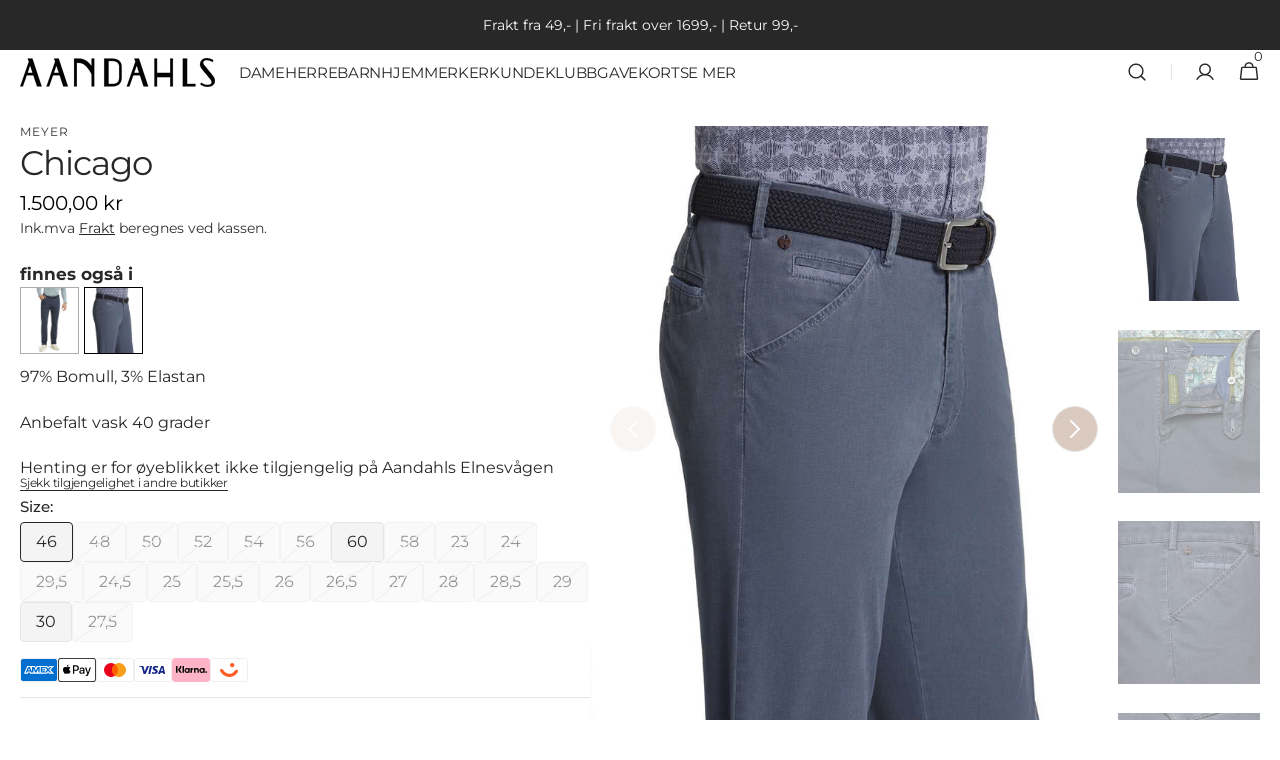

--- FILE ---
content_type: text/html; charset=utf-8
request_url: https://aandahls.no/products/5928281-chicago
body_size: 55488
content:
<!doctype html>
<html class="no-js" lang="nb" data-scheme="light">
  <head>
    <meta charset="utf-8">
    <meta http-equiv="X-UA-Compatible" content="IE=edge">
    <meta name="viewport" content="width=device-width,initial-scale=1">
    <meta name="theme-color" content="">
    <link rel="canonical" href="https://aandahls.no/products/5928281-chicago">
    <link rel="preconnect" href="https://cdn.shopify.com" crossorigin><link rel="icon" type="image/png" href="//aandahls.no/cdn/shop/files/Falvicon_nettsted_25_3.png?crop=center&height=32&v=1741085305&width=32"><link rel="preconnect" href="https://fonts.shopifycdn.com" crossorigin><title>
      Chicago
 &ndash; AANDAHLS</title>

    
      <meta
        name="description"
        content="97% Bomull, 3% ElastanAnbefalt vask 40 grader"
      >
    

    

<meta property="og:site_name" content="AANDAHLS">
<meta property="og:url" content="https://aandahls.no/products/5928281-chicago">
<meta property="og:title" content="Chicago">
<meta property="og:type" content="product">
<meta property="og:description" content="97% Bomull, 3% ElastanAnbefalt vask 40 grader"><meta property="og:image" content="http://aandahls.no/cdn/shop/files/Chicago-Bukse-Meyer_aec51416.jpg?v=1740653646">
  <meta property="og:image:secure_url" content="https://aandahls.no/cdn/shop/files/Chicago-Bukse-Meyer_aec51416.jpg?v=1740653646">
  <meta property="og:image:width" content="1045">
  <meta property="og:image:height" content="1200"><meta property="og:price:amount" content="1.500,00">
  <meta property="og:price:currency" content="NOK"><meta name="twitter:card" content="summary_large_image">
<meta name="twitter:title" content="Chicago">
<meta name="twitter:description" content="97% Bomull, 3% ElastanAnbefalt vask 40 grader">


    <script src="//aandahls.no/cdn/shop/t/29/assets/constants.js?v=57430444635880596041740490960" defer="defer"></script>
    <script src="//aandahls.no/cdn/shop/t/29/assets/pubsub.js?v=2921868252632587581740490960" defer="defer"></script>
    <script src="//aandahls.no/cdn/shop/t/29/assets/global.js?v=10357800210926559781740490960" defer="defer"></script><script src="//aandahls.no/cdn/shop/t/29/assets/quick-add.js?v=124105903141539106211740490962" defer="defer"></script>
      <script src="//aandahls.no/cdn/shop/t/29/assets/product-form.js?v=77302728686963033811740490961" defer="defer"></script>
    

    <script>window.performance && window.performance.mark && window.performance.mark('shopify.content_for_header.start');</script><meta name="google-site-verification" content="z9GA9aGPH0WaJh3CLOMWOrIWyUgVj8WXtCsXQf1qSeE">
<meta name="google-site-verification" content="pXzDNYoJbpOqrtCqShS0PFjcPev7SRw83ZgWVetV8mU">
<meta name="facebook-domain-verification" content="egft5us78kwvl8gww625q0v6l3q5zv">
<meta id="shopify-digital-wallet" name="shopify-digital-wallet" content="/27095924793/digital_wallets/dialog">
<link rel="alternate" type="application/json+oembed" href="https://aandahls.no/products/5928281-chicago.oembed">
<script async="async" src="/checkouts/internal/preloads.js?locale=nb-NO"></script>
<script id="shopify-features" type="application/json">{"accessToken":"67f85c594cec3273084b3404b18c4946","betas":["rich-media-storefront-analytics"],"domain":"aandahls.no","predictiveSearch":true,"shopId":27095924793,"locale":"nb"}</script>
<script>var Shopify = Shopify || {};
Shopify.shop = "aandahls.myshopify.com";
Shopify.locale = "nb";
Shopify.currency = {"active":"NOK","rate":"1.0"};
Shopify.country = "NO";
Shopify.theme = {"name":"Ny Butikk- Minimalista","id":143936028729,"schema_name":"Minimalista","schema_version":"1.3.0","theme_store_id":null,"role":"main"};
Shopify.theme.handle = "null";
Shopify.theme.style = {"id":null,"handle":null};
Shopify.cdnHost = "aandahls.no/cdn";
Shopify.routes = Shopify.routes || {};
Shopify.routes.root = "/";</script>
<script type="module">!function(o){(o.Shopify=o.Shopify||{}).modules=!0}(window);</script>
<script>!function(o){function n(){var o=[];function n(){o.push(Array.prototype.slice.apply(arguments))}return n.q=o,n}var t=o.Shopify=o.Shopify||{};t.loadFeatures=n(),t.autoloadFeatures=n()}(window);</script>
<script id="shop-js-analytics" type="application/json">{"pageType":"product"}</script>
<script defer="defer" async type="module" src="//aandahls.no/cdn/shopifycloud/shop-js/modules/v2/client.init-shop-cart-sync_Cq55waMD.nb.esm.js"></script>
<script defer="defer" async type="module" src="//aandahls.no/cdn/shopifycloud/shop-js/modules/v2/chunk.common_DIOnffBL.esm.js"></script>
<script defer="defer" async type="module" src="//aandahls.no/cdn/shopifycloud/shop-js/modules/v2/chunk.modal_DOnzx6pZ.esm.js"></script>
<script type="module">
  await import("//aandahls.no/cdn/shopifycloud/shop-js/modules/v2/client.init-shop-cart-sync_Cq55waMD.nb.esm.js");
await import("//aandahls.no/cdn/shopifycloud/shop-js/modules/v2/chunk.common_DIOnffBL.esm.js");
await import("//aandahls.no/cdn/shopifycloud/shop-js/modules/v2/chunk.modal_DOnzx6pZ.esm.js");

  window.Shopify.SignInWithShop?.initShopCartSync?.({"fedCMEnabled":true,"windoidEnabled":true});

</script>
<script>(function() {
  var isLoaded = false;
  function asyncLoad() {
    if (isLoaded) return;
    isLoaded = true;
    var urls = ["https:\/\/cdn.nfcube.com\/instafeed-cd5fe488e2fead63f18eda02e381b8da.js?shop=aandahls.myshopify.com","https:\/\/aandahls.no\/apps\/giraffly-pagespeed\/page-speed-boost-be9a363893799f5dd1aa7b9ba255e5d54f9a21ad.js?shop=aandahls.myshopify.com"];
    for (var i = 0; i < urls.length; i++) {
      var s = document.createElement('script');
      s.type = 'text/javascript';
      s.async = true;
      s.src = urls[i];
      var x = document.getElementsByTagName('script')[0];
      x.parentNode.insertBefore(s, x);
    }
  };
  if(window.attachEvent) {
    window.attachEvent('onload', asyncLoad);
  } else {
    window.addEventListener('load', asyncLoad, false);
  }
})();</script>
<script id="__st">var __st={"a":27095924793,"offset":3600,"reqid":"20ca9874-5357-48bb-84bb-02c043a7236f-1769077756","pageurl":"aandahls.no\/products\/5928281-chicago","u":"2f1879a4a380","p":"product","rtyp":"product","rid":6540957417529};</script>
<script>window.ShopifyPaypalV4VisibilityTracking = true;</script>
<script id="captcha-bootstrap">!function(){'use strict';const t='contact',e='account',n='new_comment',o=[[t,t],['blogs',n],['comments',n],[t,'customer']],c=[[e,'customer_login'],[e,'guest_login'],[e,'recover_customer_password'],[e,'create_customer']],r=t=>t.map((([t,e])=>`form[action*='/${t}']:not([data-nocaptcha='true']) input[name='form_type'][value='${e}']`)).join(','),a=t=>()=>t?[...document.querySelectorAll(t)].map((t=>t.form)):[];function s(){const t=[...o],e=r(t);return a(e)}const i='password',u='form_key',d=['recaptcha-v3-token','g-recaptcha-response','h-captcha-response',i],f=()=>{try{return window.sessionStorage}catch{return}},m='__shopify_v',_=t=>t.elements[u];function p(t,e,n=!1){try{const o=window.sessionStorage,c=JSON.parse(o.getItem(e)),{data:r}=function(t){const{data:e,action:n}=t;return t[m]||n?{data:e,action:n}:{data:t,action:n}}(c);for(const[e,n]of Object.entries(r))t.elements[e]&&(t.elements[e].value=n);n&&o.removeItem(e)}catch(o){console.error('form repopulation failed',{error:o})}}const l='form_type',E='cptcha';function T(t){t.dataset[E]=!0}const w=window,h=w.document,L='Shopify',v='ce_forms',y='captcha';let A=!1;((t,e)=>{const n=(g='f06e6c50-85a8-45c8-87d0-21a2b65856fe',I='https://cdn.shopify.com/shopifycloud/storefront-forms-hcaptcha/ce_storefront_forms_captcha_hcaptcha.v1.5.2.iife.js',D={infoText:'Beskyttet av hCaptcha',privacyText:'Personvern',termsText:'Vilkår'},(t,e,n)=>{const o=w[L][v],c=o.bindForm;if(c)return c(t,g,e,D).then(n);var r;o.q.push([[t,g,e,D],n]),r=I,A||(h.body.append(Object.assign(h.createElement('script'),{id:'captcha-provider',async:!0,src:r})),A=!0)});var g,I,D;w[L]=w[L]||{},w[L][v]=w[L][v]||{},w[L][v].q=[],w[L][y]=w[L][y]||{},w[L][y].protect=function(t,e){n(t,void 0,e),T(t)},Object.freeze(w[L][y]),function(t,e,n,w,h,L){const[v,y,A,g]=function(t,e,n){const i=e?o:[],u=t?c:[],d=[...i,...u],f=r(d),m=r(i),_=r(d.filter((([t,e])=>n.includes(e))));return[a(f),a(m),a(_),s()]}(w,h,L),I=t=>{const e=t.target;return e instanceof HTMLFormElement?e:e&&e.form},D=t=>v().includes(t);t.addEventListener('submit',(t=>{const e=I(t);if(!e)return;const n=D(e)&&!e.dataset.hcaptchaBound&&!e.dataset.recaptchaBound,o=_(e),c=g().includes(e)&&(!o||!o.value);(n||c)&&t.preventDefault(),c&&!n&&(function(t){try{if(!f())return;!function(t){const e=f();if(!e)return;const n=_(t);if(!n)return;const o=n.value;o&&e.removeItem(o)}(t);const e=Array.from(Array(32),(()=>Math.random().toString(36)[2])).join('');!function(t,e){_(t)||t.append(Object.assign(document.createElement('input'),{type:'hidden',name:u})),t.elements[u].value=e}(t,e),function(t,e){const n=f();if(!n)return;const o=[...t.querySelectorAll(`input[type='${i}']`)].map((({name:t})=>t)),c=[...d,...o],r={};for(const[a,s]of new FormData(t).entries())c.includes(a)||(r[a]=s);n.setItem(e,JSON.stringify({[m]:1,action:t.action,data:r}))}(t,e)}catch(e){console.error('failed to persist form',e)}}(e),e.submit())}));const S=(t,e)=>{t&&!t.dataset[E]&&(n(t,e.some((e=>e===t))),T(t))};for(const o of['focusin','change'])t.addEventListener(o,(t=>{const e=I(t);D(e)&&S(e,y())}));const B=e.get('form_key'),M=e.get(l),P=B&&M;t.addEventListener('DOMContentLoaded',(()=>{const t=y();if(P)for(const e of t)e.elements[l].value===M&&p(e,B);[...new Set([...A(),...v().filter((t=>'true'===t.dataset.shopifyCaptcha))])].forEach((e=>S(e,t)))}))}(h,new URLSearchParams(w.location.search),n,t,e,['guest_login'])})(!1,!0)}();</script>
<script integrity="sha256-4kQ18oKyAcykRKYeNunJcIwy7WH5gtpwJnB7kiuLZ1E=" data-source-attribution="shopify.loadfeatures" defer="defer" src="//aandahls.no/cdn/shopifycloud/storefront/assets/storefront/load_feature-a0a9edcb.js" crossorigin="anonymous"></script>
<script data-source-attribution="shopify.dynamic_checkout.dynamic.init">var Shopify=Shopify||{};Shopify.PaymentButton=Shopify.PaymentButton||{isStorefrontPortableWallets:!0,init:function(){window.Shopify.PaymentButton.init=function(){};var t=document.createElement("script");t.src="https://aandahls.no/cdn/shopifycloud/portable-wallets/latest/portable-wallets.nb.js",t.type="module",document.head.appendChild(t)}};
</script>
<script data-source-attribution="shopify.dynamic_checkout.buyer_consent">
  function portableWalletsHideBuyerConsent(e){var t=document.getElementById("shopify-buyer-consent"),n=document.getElementById("shopify-subscription-policy-button");t&&n&&(t.classList.add("hidden"),t.setAttribute("aria-hidden","true"),n.removeEventListener("click",e))}function portableWalletsShowBuyerConsent(e){var t=document.getElementById("shopify-buyer-consent"),n=document.getElementById("shopify-subscription-policy-button");t&&n&&(t.classList.remove("hidden"),t.removeAttribute("aria-hidden"),n.addEventListener("click",e))}window.Shopify?.PaymentButton&&(window.Shopify.PaymentButton.hideBuyerConsent=portableWalletsHideBuyerConsent,window.Shopify.PaymentButton.showBuyerConsent=portableWalletsShowBuyerConsent);
</script>
<script data-source-attribution="shopify.dynamic_checkout.cart.bootstrap">document.addEventListener("DOMContentLoaded",(function(){function t(){return document.querySelector("shopify-accelerated-checkout-cart, shopify-accelerated-checkout")}if(t())Shopify.PaymentButton.init();else{new MutationObserver((function(e,n){t()&&(Shopify.PaymentButton.init(),n.disconnect())})).observe(document.body,{childList:!0,subtree:!0})}}));
</script>
<script id='scb4127' type='text/javascript' async='' src='https://aandahls.no/cdn/shopifycloud/privacy-banner/storefront-banner.js'></script><link id="shopify-accelerated-checkout-styles" rel="stylesheet" media="screen" href="https://aandahls.no/cdn/shopifycloud/portable-wallets/latest/accelerated-checkout-backwards-compat.css" crossorigin="anonymous">
<style id="shopify-accelerated-checkout-cart">
        #shopify-buyer-consent {
  margin-top: 1em;
  display: inline-block;
  width: 100%;
}

#shopify-buyer-consent.hidden {
  display: none;
}

#shopify-subscription-policy-button {
  background: none;
  border: none;
  padding: 0;
  text-decoration: underline;
  font-size: inherit;
  cursor: pointer;
}

#shopify-subscription-policy-button::before {
  box-shadow: none;
}

      </style>
<script id="sections-script" data-sections="main-product,header,footer" defer="defer" src="//aandahls.no/cdn/shop/t/29/compiled_assets/scripts.js?v=360836"></script>
<script>window.performance && window.performance.mark && window.performance.mark('shopify.content_for_header.end');</script>


    <style data-shopify>
          @font-face {
  font-family: Montserrat;
  font-weight: 400;
  font-style: normal;
  font-display: swap;
  src: url("//aandahls.no/cdn/fonts/montserrat/montserrat_n4.81949fa0ac9fd2021e16436151e8eaa539321637.woff2") format("woff2"),
       url("//aandahls.no/cdn/fonts/montserrat/montserrat_n4.a6c632ca7b62da89c3594789ba828388aac693fe.woff") format("woff");
}

          @font-face {
  font-family: Montserrat;
  font-weight: 400;
  font-style: normal;
  font-display: swap;
  src: url("//aandahls.no/cdn/fonts/montserrat/montserrat_n4.81949fa0ac9fd2021e16436151e8eaa539321637.woff2") format("woff2"),
       url("//aandahls.no/cdn/fonts/montserrat/montserrat_n4.a6c632ca7b62da89c3594789ba828388aac693fe.woff") format("woff");
}

          @font-face {
  font-family: Montserrat;
  font-weight: 400;
  font-style: normal;
  font-display: swap;
  src: url("//aandahls.no/cdn/fonts/montserrat/montserrat_n4.81949fa0ac9fd2021e16436151e8eaa539321637.woff2") format("woff2"),
       url("//aandahls.no/cdn/fonts/montserrat/montserrat_n4.a6c632ca7b62da89c3594789ba828388aac693fe.woff") format("woff");
}

          @font-face {
  font-family: Montserrat;
  font-weight: 400;
  font-style: normal;
  font-display: swap;
  src: url("//aandahls.no/cdn/fonts/montserrat/montserrat_n4.81949fa0ac9fd2021e16436151e8eaa539321637.woff2") format("woff2"),
       url("//aandahls.no/cdn/fonts/montserrat/montserrat_n4.a6c632ca7b62da89c3594789ba828388aac693fe.woff") format("woff");
}

          @font-face {
  font-family: Montserrat;
  font-weight: 400;
  font-style: normal;
  font-display: swap;
  src: url("//aandahls.no/cdn/fonts/montserrat/montserrat_n4.81949fa0ac9fd2021e16436151e8eaa539321637.woff2") format("woff2"),
       url("//aandahls.no/cdn/fonts/montserrat/montserrat_n4.a6c632ca7b62da89c3594789ba828388aac693fe.woff") format("woff");
}

          @font-face {
  font-family: Montserrat;
  font-weight: 400;
  font-style: normal;
  font-display: swap;
  src: url("//aandahls.no/cdn/fonts/montserrat/montserrat_n4.81949fa0ac9fd2021e16436151e8eaa539321637.woff2") format("woff2"),
       url("//aandahls.no/cdn/fonts/montserrat/montserrat_n4.a6c632ca7b62da89c3594789ba828388aac693fe.woff") format("woff");
}

          @font-face {
  font-family: Montserrat;
  font-weight: 400;
  font-style: normal;
  font-display: swap;
  src: url("//aandahls.no/cdn/fonts/montserrat/montserrat_n4.81949fa0ac9fd2021e16436151e8eaa539321637.woff2") format("woff2"),
       url("//aandahls.no/cdn/fonts/montserrat/montserrat_n4.a6c632ca7b62da89c3594789ba828388aac693fe.woff") format("woff");
}

          @font-face {
  font-family: Montserrat;
  font-weight: 400;
  font-style: normal;
  font-display: swap;
  src: url("//aandahls.no/cdn/fonts/montserrat/montserrat_n4.81949fa0ac9fd2021e16436151e8eaa539321637.woff2") format("woff2"),
       url("//aandahls.no/cdn/fonts/montserrat/montserrat_n4.a6c632ca7b62da89c3594789ba828388aac693fe.woff") format("woff");
}

          @font-face {
  font-family: Montserrat;
  font-weight: 400;
  font-style: normal;
  font-display: swap;
  src: url("//aandahls.no/cdn/fonts/montserrat/montserrat_n4.81949fa0ac9fd2021e16436151e8eaa539321637.woff2") format("woff2"),
       url("//aandahls.no/cdn/fonts/montserrat/montserrat_n4.a6c632ca7b62da89c3594789ba828388aac693fe.woff") format("woff");
}

          @font-face {
  font-family: Montserrat;
  font-weight: 400;
  font-style: normal;
  font-display: swap;
  src: url("//aandahls.no/cdn/fonts/montserrat/montserrat_n4.81949fa0ac9fd2021e16436151e8eaa539321637.woff2") format("woff2"),
       url("//aandahls.no/cdn/fonts/montserrat/montserrat_n4.a6c632ca7b62da89c3594789ba828388aac693fe.woff") format("woff");
}

          @font-face {
  font-family: Montserrat;
  font-weight: 300;
  font-style: normal;
  font-display: swap;
  src: url("//aandahls.no/cdn/fonts/montserrat/montserrat_n3.29e699231893fd243e1620595067294bb067ba2a.woff2") format("woff2"),
       url("//aandahls.no/cdn/fonts/montserrat/montserrat_n3.64ed56f012a53c08a49d49bd7e0c8d2f46119150.woff") format("woff");
}

          @font-face {
  font-family: Montserrat;
  font-weight: 400;
  font-style: normal;
  font-display: swap;
  src: url("//aandahls.no/cdn/fonts/montserrat/montserrat_n4.81949fa0ac9fd2021e16436151e8eaa539321637.woff2") format("woff2"),
       url("//aandahls.no/cdn/fonts/montserrat/montserrat_n4.a6c632ca7b62da89c3594789ba828388aac693fe.woff") format("woff");
}

          @font-face {
  font-family: Montserrat;
  font-weight: 500;
  font-style: normal;
  font-display: swap;
  src: url("//aandahls.no/cdn/fonts/montserrat/montserrat_n5.07ef3781d9c78c8b93c98419da7ad4fbeebb6635.woff2") format("woff2"),
       url("//aandahls.no/cdn/fonts/montserrat/montserrat_n5.adf9b4bd8b0e4f55a0b203cdd84512667e0d5e4d.woff") format("woff");
}

          @font-face {
  font-family: Montserrat;
  font-weight: 700;
  font-style: normal;
  font-display: swap;
  src: url("//aandahls.no/cdn/fonts/montserrat/montserrat_n7.3c434e22befd5c18a6b4afadb1e3d77c128c7939.woff2") format("woff2"),
       url("//aandahls.no/cdn/fonts/montserrat/montserrat_n7.5d9fa6e2cae713c8fb539a9876489d86207fe957.woff") format("woff");
}

          @font-face {
  font-family: Montserrat;
  font-weight: 400;
  font-style: italic;
  font-display: swap;
  src: url("//aandahls.no/cdn/fonts/montserrat/montserrat_i4.5a4ea298b4789e064f62a29aafc18d41f09ae59b.woff2") format("woff2"),
       url("//aandahls.no/cdn/fonts/montserrat/montserrat_i4.072b5869c5e0ed5b9d2021e4c2af132e16681ad2.woff") format("woff");
}

          @font-face {
  font-family: Montserrat;
  font-weight: 400;
  font-style: italic;
  font-display: swap;
  src: url("//aandahls.no/cdn/fonts/montserrat/montserrat_i4.5a4ea298b4789e064f62a29aafc18d41f09ae59b.woff2") format("woff2"),
       url("//aandahls.no/cdn/fonts/montserrat/montserrat_i4.072b5869c5e0ed5b9d2021e4c2af132e16681ad2.woff") format("woff");
}

          @font-face {
  font-family: Montserrat;
  font-weight: 700;
  font-style: italic;
  font-display: swap;
  src: url("//aandahls.no/cdn/fonts/montserrat/montserrat_i7.a0d4a463df4f146567d871890ffb3c80408e7732.woff2") format("woff2"),
       url("//aandahls.no/cdn/fonts/montserrat/montserrat_i7.f6ec9f2a0681acc6f8152c40921d2a4d2e1a2c78.woff") format("woff");
}


          
        :root,
          	[data-scheme=light] .color-background-1 {
          		--color-background: 255,255,255;
              --color-background-secondary: 238,238,238;
          		
          			--gradient-background: #ffffff;
          		
          		--color-foreground: 40, 40, 40;
          		--color-foreground-secondary: 51, 51, 51;
          		--color-foreground-title: 40, 40, 40;

          		--color-button-text: 249, 249, 249;
          		--color-button-text-hover: 249, 249, 249;
          		--color-button: 40, 40, 40;
          		--color-button-hover: 53, 53, 53;

          		--color-button-secondary: 219, 202, 192;
          		--color-button-secondary-hover: 238, 238, 238;
          		--color-button-secondary-text: 255, 255, 255;
          		--color-button-secondary-text-hover: 40, 40, 40;

          		--color-button-tertiary-text: 40, 40, 40;
          		--color-button-tertiary-text-hover: 0, 0, 0;
          		--color-button-tertiary: 223, 231, 229;
          		--color-button-tertiary-hover: 223, 231, 229;

          		--color-overlay: 255, 255, 255;
          		--color-border-input: 229, 229, 229;
          		--color-border-input-hover: 229, 229, 229;
          		--color-background-input: 244, 244, 244;
          		--color-background-input-hover: 229, 229, 229;
          		--color-border: 229, 229, 229;
          	}
          	@media (prefers-color-scheme: light) {
        	:root,
          		[data-scheme=auto] .color-background-1 {
          			--color-background: 255,255,255;
                --color-background-secondaryu: 238,238,238;
          			
          				--gradient-background: #ffffff;
          			
          			--color-foreground: 40, 40, 40;
          			--color-foreground-secondary: 51, 51, 51;
          			--color-foreground-title: 40, 40, 40;

          			--color-button-text: 249, 249, 249;
          			--color-button-text-hover: 249, 249, 249;
          			--color-button: 40, 40, 40;
          			--color-button-hover: 53, 53, 53;

          			--color-button-secondary: 219, 202, 192;
          			--color-button-secondary-hover: 238, 238, 238;
          			--color-button-secondary-text: 255, 255, 255;
          			--color-button-secondary-text-hover: 40, 40, 40;

          			--color-button-tertiary-text: 40, 40, 40;
          			--color-button-tertiary-text-hover: 0, 0, 0;
          			--color-button-tertiary: 223, 231, 229;
          			--color-button-tertiary-hover: 223, 231, 229;

          			--color-overlay: 255, 255, 255;
          			--color-border-input: 229, 229, 229;
          			--color-border-input-hover: 229, 229, 229;
          			--color-background-input: 244, 244, 244;
          			--color-background-input-hover: 229, 229, 229;
          			--color-border: 229, 229, 229;
          		}
          	}
          
        
          	[data-scheme=light] .color-background-2 {
          		--color-background: 255,255,255;
              --color-background-secondary: 255,255,255;
          		
          			--gradient-background: #ffffff;
          		
          		--color-foreground: 40, 40, 40;
          		--color-foreground-secondary: 105, 105, 105;
          		--color-foreground-title: 40, 40, 40;

          		--color-button-text: 249, 249, 249;
          		--color-button-text-hover: 249, 249, 249;
          		--color-button: 40, 40, 40;
          		--color-button-hover: 53, 53, 53;

          		--color-button-secondary: 249, 249, 249;
          		--color-button-secondary-hover: 238, 238, 238;
          		--color-button-secondary-text: 40, 40, 40;
          		--color-button-secondary-text-hover: 40, 40, 40;

          		--color-button-tertiary-text: 40, 40, 40;
          		--color-button-tertiary-text-hover: 249, 249, 249;
          		--color-button-tertiary: 0, 0, 0;
          		--color-button-tertiary-hover: 40, 40, 40;

          		--color-overlay: 0, 0, 0;
          		--color-border-input: 229, 229, 229;
          		--color-border-input-hover: 229, 229, 229;
          		--color-background-input: 244, 244, 244;
          		--color-background-input-hover: 229, 229, 229;
          		--color-border: 229, 229, 229;
          	}
          	@media (prefers-color-scheme: light) {
        	
          		[data-scheme=auto] .color-background-2 {
          			--color-background: 255,255,255;
                --color-background-secondaryu: 255,255,255;
          			
          				--gradient-background: #ffffff;
          			
          			--color-foreground: 40, 40, 40;
          			--color-foreground-secondary: 105, 105, 105;
          			--color-foreground-title: 40, 40, 40;

          			--color-button-text: 249, 249, 249;
          			--color-button-text-hover: 249, 249, 249;
          			--color-button: 40, 40, 40;
          			--color-button-hover: 53, 53, 53;

          			--color-button-secondary: 249, 249, 249;
          			--color-button-secondary-hover: 238, 238, 238;
          			--color-button-secondary-text: 40, 40, 40;
          			--color-button-secondary-text-hover: 40, 40, 40;

          			--color-button-tertiary-text: 40, 40, 40;
          			--color-button-tertiary-text-hover: 249, 249, 249;
          			--color-button-tertiary: 0, 0, 0;
          			--color-button-tertiary-hover: 40, 40, 40;

          			--color-overlay: 0, 0, 0;
          			--color-border-input: 229, 229, 229;
          			--color-border-input-hover: 229, 229, 229;
          			--color-background-input: 244, 244, 244;
          			--color-background-input-hover: 229, 229, 229;
          			--color-border: 229, 229, 229;
          		}
          	}
          
        
          	[data-scheme=light] .color-background-3 {
          		--color-background: 40,40,40;
              --color-background-secondary: 40,40,40;
          		
          			--gradient-background: #282828;
          		
          		--color-foreground: 249, 249, 249;
          		--color-foreground-secondary: 238, 238, 238;
          		--color-foreground-title: 249, 249, 249;

          		--color-button-text: 249, 249, 249;
          		--color-button-text-hover: 249, 249, 249;
          		--color-button: 40, 40, 40;
          		--color-button-hover: 53, 53, 53;

          		--color-button-secondary: 249, 249, 249;
          		--color-button-secondary-hover: 238, 238, 238;
          		--color-button-secondary-text: 40, 40, 40;
          		--color-button-secondary-text-hover: 40, 40, 40;

          		--color-button-tertiary-text: 40, 40, 40;
          		--color-button-tertiary-text-hover: 249, 249, 249;
          		--color-button-tertiary: 40, 40, 40;
          		--color-button-tertiary-hover: 40, 40, 40;

          		--color-overlay: 105, 105, 105;
          		--color-border-input: 62, 62, 62;
          		--color-border-input-hover: 62, 62, 62;
          		--color-background-input: 0, 0, 0;
          		--color-background-input-hover: 62, 62, 62;
          		--color-border: 62, 62, 62;
          	}
          	@media (prefers-color-scheme: light) {
        	
          		[data-scheme=auto] .color-background-3 {
          			--color-background: 40,40,40;
                --color-background-secondaryu: 40,40,40;
          			
          				--gradient-background: #282828;
          			
          			--color-foreground: 249, 249, 249;
          			--color-foreground-secondary: 238, 238, 238;
          			--color-foreground-title: 249, 249, 249;

          			--color-button-text: 249, 249, 249;
          			--color-button-text-hover: 249, 249, 249;
          			--color-button: 40, 40, 40;
          			--color-button-hover: 53, 53, 53;

          			--color-button-secondary: 249, 249, 249;
          			--color-button-secondary-hover: 238, 238, 238;
          			--color-button-secondary-text: 40, 40, 40;
          			--color-button-secondary-text-hover: 40, 40, 40;

          			--color-button-tertiary-text: 40, 40, 40;
          			--color-button-tertiary-text-hover: 249, 249, 249;
          			--color-button-tertiary: 40, 40, 40;
          			--color-button-tertiary-hover: 40, 40, 40;

          			--color-overlay: 105, 105, 105;
          			--color-border-input: 62, 62, 62;
          			--color-border-input-hover: 62, 62, 62;
          			--color-background-input: 0, 0, 0;
          			--color-background-input-hover: 62, 62, 62;
          			--color-border: 62, 62, 62;
          		}
          	}
          
        
          	[data-scheme=light] .color-background-4 {
          		--color-background: 31,31,31;
              --color-background-secondary: 40,40,40;
          		
          			--gradient-background: #1f1f1f;
          		
          		--color-foreground: 249, 249, 249;
          		--color-foreground-secondary: 169, 169, 169;
          		--color-foreground-title: 249, 249, 249;

          		--color-button-text: 249, 249, 249;
          		--color-button-text-hover: 249, 249, 249;
          		--color-button: 40, 40, 40;
          		--color-button-hover: 53, 53, 53;

          		--color-button-secondary: 249, 249, 249;
          		--color-button-secondary-hover: 238, 238, 238;
          		--color-button-secondary-text: 40, 40, 40;
          		--color-button-secondary-text-hover: 40, 40, 40;

          		--color-button-tertiary-text: 40, 40, 40;
          		--color-button-tertiary-text-hover: 249, 249, 249;
          		--color-button-tertiary: 40, 40, 40;
          		--color-button-tertiary-hover: 40, 40, 40;

          		--color-overlay: 0, 0, 0;
          		--color-border-input: 62, 62, 62;
          		--color-border-input-hover: 62, 62, 62;
          		--color-background-input: 53, 53, 53;
          		--color-background-input-hover: 62, 62, 62;
          		--color-border: 62, 62, 62;
          	}
          	@media (prefers-color-scheme: light) {
        	
          		[data-scheme=auto] .color-background-4 {
          			--color-background: 31,31,31;
                --color-background-secondaryu: 40,40,40;
          			
          				--gradient-background: #1f1f1f;
          			
          			--color-foreground: 249, 249, 249;
          			--color-foreground-secondary: 169, 169, 169;
          			--color-foreground-title: 249, 249, 249;

          			--color-button-text: 249, 249, 249;
          			--color-button-text-hover: 249, 249, 249;
          			--color-button: 40, 40, 40;
          			--color-button-hover: 53, 53, 53;

          			--color-button-secondary: 249, 249, 249;
          			--color-button-secondary-hover: 238, 238, 238;
          			--color-button-secondary-text: 40, 40, 40;
          			--color-button-secondary-text-hover: 40, 40, 40;

          			--color-button-tertiary-text: 40, 40, 40;
          			--color-button-tertiary-text-hover: 249, 249, 249;
          			--color-button-tertiary: 40, 40, 40;
          			--color-button-tertiary-hover: 40, 40, 40;

          			--color-overlay: 0, 0, 0;
          			--color-border-input: 62, 62, 62;
          			--color-border-input-hover: 62, 62, 62;
          			--color-background-input: 53, 53, 53;
          			--color-background-input-hover: 62, 62, 62;
          			--color-border: 62, 62, 62;
          		}
          	}
          
        
          	[data-scheme=light] .color-scheme-746cd639-3904-4b00-a36a-4bf91c120d74 {
          		--color-background: 212,237,239;
              --color-background-secondary: 247,247,215;
          		
          			--gradient-background: #d4edef;
          		
          		--color-foreground: 40, 40, 40;
          		--color-foreground-secondary: 105, 105, 105;
          		--color-foreground-title: 40, 40, 40;

          		--color-button-text: 249, 249, 249;
          		--color-button-text-hover: 249, 249, 249;
          		--color-button: 40, 40, 40;
          		--color-button-hover: 53, 53, 53;

          		--color-button-secondary: 247, 247, 215;
          		--color-button-secondary-hover: 238, 238, 238;
          		--color-button-secondary-text: 40, 40, 40;
          		--color-button-secondary-text-hover: 40, 40, 40;

          		--color-button-tertiary-text: 40, 40, 40;
          		--color-button-tertiary-text-hover: 249, 249, 249;
          		--color-button-tertiary: 40, 40, 40;
          		--color-button-tertiary-hover: 40, 40, 40;

          		--color-overlay: 244, 244, 244;
          		--color-border-input: 229, 229, 229;
          		--color-border-input-hover: 229, 229, 229;
          		--color-background-input: 244, 244, 244;
          		--color-background-input-hover: 229, 229, 229;
          		--color-border: 229, 229, 229;
          	}
          	@media (prefers-color-scheme: light) {
        	
          		[data-scheme=auto] .color-scheme-746cd639-3904-4b00-a36a-4bf91c120d74 {
          			--color-background: 212,237,239;
                --color-background-secondaryu: 247,247,215;
          			
          				--gradient-background: #d4edef;
          			
          			--color-foreground: 40, 40, 40;
          			--color-foreground-secondary: 105, 105, 105;
          			--color-foreground-title: 40, 40, 40;

          			--color-button-text: 249, 249, 249;
          			--color-button-text-hover: 249, 249, 249;
          			--color-button: 40, 40, 40;
          			--color-button-hover: 53, 53, 53;

          			--color-button-secondary: 247, 247, 215;
          			--color-button-secondary-hover: 238, 238, 238;
          			--color-button-secondary-text: 40, 40, 40;
          			--color-button-secondary-text-hover: 40, 40, 40;

          			--color-button-tertiary-text: 40, 40, 40;
          			--color-button-tertiary-text-hover: 249, 249, 249;
          			--color-button-tertiary: 40, 40, 40;
          			--color-button-tertiary-hover: 40, 40, 40;

          			--color-overlay: 244, 244, 244;
          			--color-border-input: 229, 229, 229;
          			--color-border-input-hover: 229, 229, 229;
          			--color-background-input: 244, 244, 244;
          			--color-background-input-hover: 229, 229, 229;
          			--color-border: 229, 229, 229;
          		}
          	}
          
        
          	[data-scheme=light] .color-scheme-5ea5d5f3-1486-45ed-8f6b-2477b5cbf27b {
          		--color-background: 228,238,223;
              --color-background-secondary: 216,223,213;
          		
          			--gradient-background: #e4eedf;
          		
          		--color-foreground: 40, 40, 40;
          		--color-foreground-secondary: 105, 105, 105;
          		--color-foreground-title: 40, 40, 40;

          		--color-button-text: 228, 238, 223;
          		--color-button-text-hover: 238, 238, 238;
          		--color-button: 40, 40, 40;
          		--color-button-hover: 53, 53, 53;

          		--color-button-secondary: 228, 238, 223;
          		--color-button-secondary-hover: 238, 238, 238;
          		--color-button-secondary-text: 40, 40, 40;
          		--color-button-secondary-text-hover: 208, 217, 204;

          		--color-button-tertiary-text: 40, 40, 40;
          		--color-button-tertiary-text-hover: 249, 249, 249;
          		--color-button-tertiary: 40, 40, 40;
          		--color-button-tertiary-hover: 40, 40, 40;

          		--color-overlay: 249, 249, 249;
          		--color-border-input: 229, 229, 229;
          		--color-border-input-hover: 229, 229, 229;
          		--color-background-input: 244, 244, 244;
          		--color-background-input-hover: 229, 229, 229;
          		--color-border: 229, 229, 229;
          	}
          	@media (prefers-color-scheme: light) {
        	
          		[data-scheme=auto] .color-scheme-5ea5d5f3-1486-45ed-8f6b-2477b5cbf27b {
          			--color-background: 228,238,223;
                --color-background-secondaryu: 216,223,213;
          			
          				--gradient-background: #e4eedf;
          			
          			--color-foreground: 40, 40, 40;
          			--color-foreground-secondary: 105, 105, 105;
          			--color-foreground-title: 40, 40, 40;

          			--color-button-text: 228, 238, 223;
          			--color-button-text-hover: 238, 238, 238;
          			--color-button: 40, 40, 40;
          			--color-button-hover: 53, 53, 53;

          			--color-button-secondary: 228, 238, 223;
          			--color-button-secondary-hover: 238, 238, 238;
          			--color-button-secondary-text: 40, 40, 40;
          			--color-button-secondary-text-hover: 208, 217, 204;

          			--color-button-tertiary-text: 40, 40, 40;
          			--color-button-tertiary-text-hover: 249, 249, 249;
          			--color-button-tertiary: 40, 40, 40;
          			--color-button-tertiary-hover: 40, 40, 40;

          			--color-overlay: 249, 249, 249;
          			--color-border-input: 229, 229, 229;
          			--color-border-input-hover: 229, 229, 229;
          			--color-background-input: 244, 244, 244;
          			--color-background-input-hover: 229, 229, 229;
          			--color-border: 229, 229, 229;
          		}
          	}
          
        
          	[data-scheme=light] .color-scheme-7659e9c6-66b3-4436-a818-cad26be17d96 {
          		--color-background: 223,231,229;
              --color-background-secondary: 231,243,238;
          		
          			--gradient-background: #dfe7e5;
          		
          		--color-foreground: 40, 40, 40;
          		--color-foreground-secondary: 105, 105, 105;
          		--color-foreground-title: 40, 40, 40;

          		--color-button-text: 249, 249, 249;
          		--color-button-text-hover: 249, 249, 249;
          		--color-button: 40, 40, 40;
          		--color-button-hover: 53, 53, 53;

          		--color-button-secondary: 249, 249, 249;
          		--color-button-secondary-hover: 238, 238, 238;
          		--color-button-secondary-text: 40, 40, 40;
          		--color-button-secondary-text-hover: 40, 40, 40;

          		--color-button-tertiary-text: 40, 40, 40;
          		--color-button-tertiary-text-hover: 249, 249, 249;
          		--color-button-tertiary: 40, 40, 40;
          		--color-button-tertiary-hover: 40, 40, 40;

          		--color-overlay: 255, 255, 255;
          		--color-border-input: 229, 229, 229;
          		--color-border-input-hover: 229, 229, 229;
          		--color-background-input: 244, 244, 244;
          		--color-background-input-hover: 229, 229, 229;
          		--color-border: 229, 229, 229;
          	}
          	@media (prefers-color-scheme: light) {
        	
          		[data-scheme=auto] .color-scheme-7659e9c6-66b3-4436-a818-cad26be17d96 {
          			--color-background: 223,231,229;
                --color-background-secondaryu: 231,243,238;
          			
          				--gradient-background: #dfe7e5;
          			
          			--color-foreground: 40, 40, 40;
          			--color-foreground-secondary: 105, 105, 105;
          			--color-foreground-title: 40, 40, 40;

          			--color-button-text: 249, 249, 249;
          			--color-button-text-hover: 249, 249, 249;
          			--color-button: 40, 40, 40;
          			--color-button-hover: 53, 53, 53;

          			--color-button-secondary: 249, 249, 249;
          			--color-button-secondary-hover: 238, 238, 238;
          			--color-button-secondary-text: 40, 40, 40;
          			--color-button-secondary-text-hover: 40, 40, 40;

          			--color-button-tertiary-text: 40, 40, 40;
          			--color-button-tertiary-text-hover: 249, 249, 249;
          			--color-button-tertiary: 40, 40, 40;
          			--color-button-tertiary-hover: 40, 40, 40;

          			--color-overlay: 255, 255, 255;
          			--color-border-input: 229, 229, 229;
          			--color-border-input-hover: 229, 229, 229;
          			--color-background-input: 244, 244, 244;
          			--color-background-input-hover: 229, 229, 229;
          			--color-border: 229, 229, 229;
          		}
          	}
          
        
          	[data-scheme=light] .color-scheme-aa659a04-4f79-4bf2-8b9e-c8d1bfb330aa {
          		--color-background: 255,224,206;
              --color-background-secondary: 255,255,255;
          		
          			--gradient-background: #ffe0ce;
          		
          		--color-foreground: 0, 0, 0;
          		--color-foreground-secondary: 84, 50, 50;
          		--color-foreground-title: 0, 0, 0;

          		--color-button-text: 0, 0, 0;
          		--color-button-text-hover: 0, 0, 0;
          		--color-button: 249, 249, 249;
          		--color-button-hover: 53, 53, 53;

          		--color-button-secondary: 253, 243, 237;
          		--color-button-secondary-hover: 249, 249, 249;
          		--color-button-secondary-text: 0, 0, 0;
          		--color-button-secondary-text-hover: 0, 0, 0;

          		--color-button-tertiary-text: 223, 231, 229;
          		--color-button-tertiary-text-hover: 223, 231, 229;
          		--color-button-tertiary: 223, 231, 229;
          		--color-button-tertiary-hover: 221, 221, 221;

          		--color-overlay: 255, 255, 255;
          		--color-border-input: 229, 229, 229;
          		--color-border-input-hover: 229, 229, 229;
          		--color-background-input: 249, 249, 249;
          		--color-background-input-hover: 229, 229, 229;
          		--color-border: 229, 229, 229;
          	}
          	@media (prefers-color-scheme: light) {
        	
          		[data-scheme=auto] .color-scheme-aa659a04-4f79-4bf2-8b9e-c8d1bfb330aa {
          			--color-background: 255,224,206;
                --color-background-secondaryu: 255,255,255;
          			
          				--gradient-background: #ffe0ce;
          			
          			--color-foreground: 0, 0, 0;
          			--color-foreground-secondary: 84, 50, 50;
          			--color-foreground-title: 0, 0, 0;

          			--color-button-text: 0, 0, 0;
          			--color-button-text-hover: 0, 0, 0;
          			--color-button: 249, 249, 249;
          			--color-button-hover: 53, 53, 53;

          			--color-button-secondary: 253, 243, 237;
          			--color-button-secondary-hover: 249, 249, 249;
          			--color-button-secondary-text: 0, 0, 0;
          			--color-button-secondary-text-hover: 0, 0, 0;

          			--color-button-tertiary-text: 223, 231, 229;
          			--color-button-tertiary-text-hover: 223, 231, 229;
          			--color-button-tertiary: 223, 231, 229;
          			--color-button-tertiary-hover: 221, 221, 221;

          			--color-overlay: 255, 255, 255;
          			--color-border-input: 229, 229, 229;
          			--color-border-input-hover: 229, 229, 229;
          			--color-background-input: 249, 249, 249;
          			--color-background-input-hover: 229, 229, 229;
          			--color-border: 229, 229, 229;
          		}
          	}
          
        
          	[data-scheme=light] .color-scheme-7fc90615-67f3-4c01-8990-2e69ba916781 {
          		--color-background: 228,228,228;
              --color-background-secondary: 238,238,238;
          		
          			--gradient-background: #e4e4e4;
          		
          		--color-foreground: 40, 40, 40;
          		--color-foreground-secondary: 105, 105, 105;
          		--color-foreground-title: 40, 40, 40;

          		--color-button-text: 249, 249, 249;
          		--color-button-text-hover: 249, 249, 249;
          		--color-button: 40, 40, 40;
          		--color-button-hover: 53, 53, 53;

          		--color-button-secondary: 219, 202, 192;
          		--color-button-secondary-hover: 238, 238, 238;
          		--color-button-secondary-text: 255, 255, 255;
          		--color-button-secondary-text-hover: 40, 40, 40;

          		--color-button-tertiary-text: 40, 40, 40;
          		--color-button-tertiary-text-hover: 0, 0, 0;
          		--color-button-tertiary: 223, 231, 229;
          		--color-button-tertiary-hover: 223, 231, 229;

          		--color-overlay: 255, 255, 255;
          		--color-border-input: 229, 229, 229;
          		--color-border-input-hover: 229, 229, 229;
          		--color-background-input: 244, 244, 244;
          		--color-background-input-hover: 229, 229, 229;
          		--color-border: 229, 229, 229;
          	}
          	@media (prefers-color-scheme: light) {
        	
          		[data-scheme=auto] .color-scheme-7fc90615-67f3-4c01-8990-2e69ba916781 {
          			--color-background: 228,228,228;
                --color-background-secondaryu: 238,238,238;
          			
          				--gradient-background: #e4e4e4;
          			
          			--color-foreground: 40, 40, 40;
          			--color-foreground-secondary: 105, 105, 105;
          			--color-foreground-title: 40, 40, 40;

          			--color-button-text: 249, 249, 249;
          			--color-button-text-hover: 249, 249, 249;
          			--color-button: 40, 40, 40;
          			--color-button-hover: 53, 53, 53;

          			--color-button-secondary: 219, 202, 192;
          			--color-button-secondary-hover: 238, 238, 238;
          			--color-button-secondary-text: 255, 255, 255;
          			--color-button-secondary-text-hover: 40, 40, 40;

          			--color-button-tertiary-text: 40, 40, 40;
          			--color-button-tertiary-text-hover: 0, 0, 0;
          			--color-button-tertiary: 223, 231, 229;
          			--color-button-tertiary-hover: 223, 231, 229;

          			--color-overlay: 255, 255, 255;
          			--color-border-input: 229, 229, 229;
          			--color-border-input-hover: 229, 229, 229;
          			--color-background-input: 244, 244, 244;
          			--color-background-input-hover: 229, 229, 229;
          			--color-border: 229, 229, 229;
          		}
          	}
          
        
          	[data-scheme=light] .color-scheme-94903a56-5a43-409b-bcef-c0c66154e102 {
          		--color-background: 221,221,221;
              --color-background-secondary: 238,238,238;
          		
          			--gradient-background: #dddddd;
          		
          		--color-foreground: 255, 255, 255;
          		--color-foreground-secondary: 255, 255, 255;
          		--color-foreground-title: 255, 255, 255;

          		--color-button-text: 249, 249, 249;
          		--color-button-text-hover: 249, 249, 249;
          		--color-button: 193, 193, 193;
          		--color-button-hover: 145, 140, 140;

          		--color-button-secondary: 255, 255, 255;
          		--color-button-secondary-hover: 238, 238, 238;
          		--color-button-secondary-text: 255, 255, 255;
          		--color-button-secondary-text-hover: 40, 40, 40;

          		--color-button-tertiary-text: 40, 40, 40;
          		--color-button-tertiary-text-hover: 0, 0, 0;
          		--color-button-tertiary: 223, 231, 229;
          		--color-button-tertiary-hover: 223, 231, 229;

          		--color-overlay: 255, 255, 255;
          		--color-border-input: 229, 229, 229;
          		--color-border-input-hover: 229, 229, 229;
          		--color-background-input: 244, 244, 244;
          		--color-background-input-hover: 229, 229, 229;
          		--color-border: 229, 229, 229;
          	}
          	@media (prefers-color-scheme: light) {
        	
          		[data-scheme=auto] .color-scheme-94903a56-5a43-409b-bcef-c0c66154e102 {
          			--color-background: 221,221,221;
                --color-background-secondaryu: 238,238,238;
          			
          				--gradient-background: #dddddd;
          			
          			--color-foreground: 255, 255, 255;
          			--color-foreground-secondary: 255, 255, 255;
          			--color-foreground-title: 255, 255, 255;

          			--color-button-text: 249, 249, 249;
          			--color-button-text-hover: 249, 249, 249;
          			--color-button: 193, 193, 193;
          			--color-button-hover: 145, 140, 140;

          			--color-button-secondary: 255, 255, 255;
          			--color-button-secondary-hover: 238, 238, 238;
          			--color-button-secondary-text: 255, 255, 255;
          			--color-button-secondary-text-hover: 40, 40, 40;

          			--color-button-tertiary-text: 40, 40, 40;
          			--color-button-tertiary-text-hover: 0, 0, 0;
          			--color-button-tertiary: 223, 231, 229;
          			--color-button-tertiary-hover: 223, 231, 229;

          			--color-overlay: 255, 255, 255;
          			--color-border-input: 229, 229, 229;
          			--color-border-input-hover: 229, 229, 229;
          			--color-background-input: 244, 244, 244;
          			--color-background-input-hover: 229, 229, 229;
          			--color-border: 229, 229, 229;
          		}
          	}
          
        
          	[data-scheme=light] .color-scheme-850a8c44-bcaa-488c-ab18-b06a32155f8c {
          		--color-background: 187,55,55;
              --color-background-secondary: 247,199,250;
          		
          			--gradient-background: #bb3737;
          		
          		--color-foreground: 255, 255, 255;
          		--color-foreground-secondary: 255, 255, 255;
          		--color-foreground-title: 255, 255, 255;

          		--color-button-text: 249, 249, 249;
          		--color-button-text-hover: 249, 249, 249;
          		--color-button: 40, 40, 40;
          		--color-button-hover: 53, 53, 53;

          		--color-button-secondary: 219, 202, 192;
          		--color-button-secondary-hover: 238, 238, 238;
          		--color-button-secondary-text: 255, 255, 255;
          		--color-button-secondary-text-hover: 40, 40, 40;

          		--color-button-tertiary-text: 40, 40, 40;
          		--color-button-tertiary-text-hover: 0, 0, 0;
          		--color-button-tertiary: 223, 231, 229;
          		--color-button-tertiary-hover: 223, 231, 229;

          		--color-overlay: 255, 255, 255;
          		--color-border-input: 229, 229, 229;
          		--color-border-input-hover: 229, 229, 229;
          		--color-background-input: 244, 244, 244;
          		--color-background-input-hover: 229, 229, 229;
          		--color-border: 229, 229, 229;
          	}
          	@media (prefers-color-scheme: light) {
        	
          		[data-scheme=auto] .color-scheme-850a8c44-bcaa-488c-ab18-b06a32155f8c {
          			--color-background: 187,55,55;
                --color-background-secondaryu: 247,199,250;
          			
          				--gradient-background: #bb3737;
          			
          			--color-foreground: 255, 255, 255;
          			--color-foreground-secondary: 255, 255, 255;
          			--color-foreground-title: 255, 255, 255;

          			--color-button-text: 249, 249, 249;
          			--color-button-text-hover: 249, 249, 249;
          			--color-button: 40, 40, 40;
          			--color-button-hover: 53, 53, 53;

          			--color-button-secondary: 219, 202, 192;
          			--color-button-secondary-hover: 238, 238, 238;
          			--color-button-secondary-text: 255, 255, 255;
          			--color-button-secondary-text-hover: 40, 40, 40;

          			--color-button-tertiary-text: 40, 40, 40;
          			--color-button-tertiary-text-hover: 0, 0, 0;
          			--color-button-tertiary: 223, 231, 229;
          			--color-button-tertiary-hover: 223, 231, 229;

          			--color-overlay: 255, 255, 255;
          			--color-border-input: 229, 229, 229;
          			--color-border-input-hover: 229, 229, 229;
          			--color-background-input: 244, 244, 244;
          			--color-background-input-hover: 229, 229, 229;
          			--color-border: 229, 229, 229;
          		}
          	}
          
        
          	[data-scheme=light] .color-scheme-5f264b92-bbda-4250-8ac2-915eb3adf133 {
          		--color-background: 250,252,222;
              --color-background-secondary: 186,163,152;
          		
          			--gradient-background: #fafcde;
          		
          		--color-foreground: 40, 40, 40;
          		--color-foreground-secondary: 255, 255, 255;
          		--color-foreground-title: 255, 255, 255;

          		--color-button-text: 249, 249, 249;
          		--color-button-text-hover: 249, 249, 249;
          		--color-button: 196, 175, 165;
          		--color-button-hover: 228, 209, 199;

          		--color-button-secondary: 219, 202, 192;
          		--color-button-secondary-hover: 238, 238, 238;
          		--color-button-secondary-text: 255, 255, 255;
          		--color-button-secondary-text-hover: 40, 40, 40;

          		--color-button-tertiary-text: 40, 40, 40;
          		--color-button-tertiary-text-hover: 0, 0, 0;
          		--color-button-tertiary: 223, 231, 229;
          		--color-button-tertiary-hover: 223, 231, 229;

          		--color-overlay: 255, 255, 255;
          		--color-border-input: 229, 229, 229;
          		--color-border-input-hover: 229, 229, 229;
          		--color-background-input: 244, 244, 244;
          		--color-background-input-hover: 229, 229, 229;
          		--color-border: 229, 229, 229;
          	}
          	@media (prefers-color-scheme: light) {
        	
          		[data-scheme=auto] .color-scheme-5f264b92-bbda-4250-8ac2-915eb3adf133 {
          			--color-background: 250,252,222;
                --color-background-secondaryu: 186,163,152;
          			
          				--gradient-background: #fafcde;
          			
          			--color-foreground: 40, 40, 40;
          			--color-foreground-secondary: 255, 255, 255;
          			--color-foreground-title: 255, 255, 255;

          			--color-button-text: 249, 249, 249;
          			--color-button-text-hover: 249, 249, 249;
          			--color-button: 196, 175, 165;
          			--color-button-hover: 228, 209, 199;

          			--color-button-secondary: 219, 202, 192;
          			--color-button-secondary-hover: 238, 238, 238;
          			--color-button-secondary-text: 255, 255, 255;
          			--color-button-secondary-text-hover: 40, 40, 40;

          			--color-button-tertiary-text: 40, 40, 40;
          			--color-button-tertiary-text-hover: 0, 0, 0;
          			--color-button-tertiary: 223, 231, 229;
          			--color-button-tertiary-hover: 223, 231, 229;

          			--color-overlay: 255, 255, 255;
          			--color-border-input: 229, 229, 229;
          			--color-border-input-hover: 229, 229, 229;
          			--color-background-input: 244, 244, 244;
          			--color-background-input-hover: 229, 229, 229;
          			--color-border: 229, 229, 229;
          		}
          	}
          
        
          	[data-scheme=light] .color-scheme-015b81a3-ffff-40e8-9ac3-1073a33b9a5c {
          		--color-background: 79,47,36;
              --color-background-secondary: 79,47,36;
          		
          			--gradient-background: #4f2f24;
          		
          		--color-foreground: 255, 255, 255;
          		--color-foreground-secondary: 255, 255, 255;
          		--color-foreground-title: 255, 255, 255;

          		--color-button-text: 255, 255, 255;
          		--color-button-text-hover: 255, 255, 255;
          		--color-button: 79, 47, 36;
          		--color-button-hover: 39, 25, 20;

          		--color-button-secondary: 79, 47, 36;
          		--color-button-secondary-hover: 113, 66, 52;
          		--color-button-secondary-text: 255, 255, 255;
          		--color-button-secondary-text-hover: 255, 255, 255;

          		--color-button-tertiary-text: 79, 47, 36;
          		--color-button-tertiary-text-hover: 113, 66, 52;
          		--color-button-tertiary: 223, 231, 229;
          		--color-button-tertiary-hover: 223, 231, 229;

          		--color-overlay: 255, 255, 255;
          		--color-border-input: 229, 229, 229;
          		--color-border-input-hover: 229, 229, 229;
          		--color-background-input: 244, 244, 244;
          		--color-background-input-hover: 229, 229, 229;
          		--color-border: 229, 229, 229;
          	}
          	@media (prefers-color-scheme: light) {
        	
          		[data-scheme=auto] .color-scheme-015b81a3-ffff-40e8-9ac3-1073a33b9a5c {
          			--color-background: 79,47,36;
                --color-background-secondaryu: 79,47,36;
          			
          				--gradient-background: #4f2f24;
          			
          			--color-foreground: 255, 255, 255;
          			--color-foreground-secondary: 255, 255, 255;
          			--color-foreground-title: 255, 255, 255;

          			--color-button-text: 255, 255, 255;
          			--color-button-text-hover: 255, 255, 255;
          			--color-button: 79, 47, 36;
          			--color-button-hover: 39, 25, 20;

          			--color-button-secondary: 79, 47, 36;
          			--color-button-secondary-hover: 113, 66, 52;
          			--color-button-secondary-text: 255, 255, 255;
          			--color-button-secondary-text-hover: 255, 255, 255;

          			--color-button-tertiary-text: 79, 47, 36;
          			--color-button-tertiary-text-hover: 113, 66, 52;
          			--color-button-tertiary: 223, 231, 229;
          			--color-button-tertiary-hover: 223, 231, 229;

          			--color-overlay: 255, 255, 255;
          			--color-border-input: 229, 229, 229;
          			--color-border-input-hover: 229, 229, 229;
          			--color-background-input: 244, 244, 244;
          			--color-background-input-hover: 229, 229, 229;
          			--color-border: 229, 229, 229;
          		}
          	}
          
        
          	[data-scheme=light] .color-scheme-e14d7ff5-d375-423b-9152-44146a34eff6 {
          		--color-background: 33,65,51;
              --color-background-secondary: 60,113,90;
          		
          			--gradient-background: #214133;
          		
          		--color-foreground: 255, 255, 255;
          		--color-foreground-secondary: 255, 255, 255;
          		--color-foreground-title: 255, 255, 255;

          		--color-button-text: 255, 255, 255;
          		--color-button-text-hover: 255, 255, 255;
          		--color-button: 33, 65, 51;
          		--color-button-hover: 50, 96, 76;

          		--color-button-secondary: 219, 202, 192;
          		--color-button-secondary-hover: 238, 238, 238;
          		--color-button-secondary-text: 255, 255, 255;
          		--color-button-secondary-text-hover: 40, 40, 40;

          		--color-button-tertiary-text: 40, 40, 40;
          		--color-button-tertiary-text-hover: 0, 0, 0;
          		--color-button-tertiary: 223, 231, 229;
          		--color-button-tertiary-hover: 223, 231, 229;

          		--color-overlay: 255, 255, 255;
          		--color-border-input: 229, 229, 229;
          		--color-border-input-hover: 229, 229, 229;
          		--color-background-input: 244, 244, 244;
          		--color-background-input-hover: 229, 229, 229;
          		--color-border: 229, 229, 229;
          	}
          	@media (prefers-color-scheme: light) {
        	
          		[data-scheme=auto] .color-scheme-e14d7ff5-d375-423b-9152-44146a34eff6 {
          			--color-background: 33,65,51;
                --color-background-secondaryu: 60,113,90;
          			
          				--gradient-background: #214133;
          			
          			--color-foreground: 255, 255, 255;
          			--color-foreground-secondary: 255, 255, 255;
          			--color-foreground-title: 255, 255, 255;

          			--color-button-text: 255, 255, 255;
          			--color-button-text-hover: 255, 255, 255;
          			--color-button: 33, 65, 51;
          			--color-button-hover: 50, 96, 76;

          			--color-button-secondary: 219, 202, 192;
          			--color-button-secondary-hover: 238, 238, 238;
          			--color-button-secondary-text: 255, 255, 255;
          			--color-button-secondary-text-hover: 40, 40, 40;

          			--color-button-tertiary-text: 40, 40, 40;
          			--color-button-tertiary-text-hover: 0, 0, 0;
          			--color-button-tertiary: 223, 231, 229;
          			--color-button-tertiary-hover: 223, 231, 229;

          			--color-overlay: 255, 255, 255;
          			--color-border-input: 229, 229, 229;
          			--color-border-input-hover: 229, 229, 229;
          			--color-background-input: 244, 244, 244;
          			--color-background-input-hover: 229, 229, 229;
          			--color-border: 229, 229, 229;
          		}
          	}
          

          body, .color-background-1, .color-background-2, .color-background-3, .color-background-4, .color-scheme-746cd639-3904-4b00-a36a-4bf91c120d74, .color-scheme-5ea5d5f3-1486-45ed-8f6b-2477b5cbf27b, .color-scheme-7659e9c6-66b3-4436-a818-cad26be17d96, .color-scheme-aa659a04-4f79-4bf2-8b9e-c8d1bfb330aa, .color-scheme-7fc90615-67f3-4c01-8990-2e69ba916781, .color-scheme-94903a56-5a43-409b-bcef-c0c66154e102, .color-scheme-850a8c44-bcaa-488c-ab18-b06a32155f8c, .color-scheme-5f264b92-bbda-4250-8ac2-915eb3adf133, .color-scheme-015b81a3-ffff-40e8-9ac3-1073a33b9a5c, .color-scheme-e14d7ff5-d375-423b-9152-44146a34eff6 {
          color: rgba(var(--color-foreground));
          //background-color: rgb(var(--color-background));
          background: rgb(var(--color-background));
	        background: var(--gradient-background);
          background-attachment: fixed;
          }

          :root {
          	--announcement-height: 0px;
          	--header-height: 0px;
          	--breadcrumbs-height: 0px;

          	--spaced-section: 5rem;

          	--font-body-family: Montserrat, sans-serif;
          	--font-body-style: normal;
          	--font-body-weight: 400;

          	--font-body-scale: 1.77;
          	--font-body-line-height: 1;

          	--font-heading-family: Montserrat, sans-serif;
          	--font-heading-style: normal;
          	--font-heading-weight: 400;
          	--font-heading-letter-spacing: 0.2em;
          	--font-heading-line-height: 1;

          	--font-subtitle-family: Montserrat, sans-serif;
          	--font-subtitle-style: normal;
          	--font-subtitle-weight: 400;
          	--font-subtitle-text-transform: none;
          	--font-subtitle-scale: 1.49;

          	--font-heading-h1-scale: 1.93;
          	--font-heading-h2-scale: 1.57;
          	--font-heading-h3-scale: 1.4;
          	--font-heading-h4-scale: 1.25;
          	--font-heading-h5-scale: 1.0;

          	--font-heading-card-family: Montserrat, sans-serif;
          	--font-heading-card-style: normal;
          	--font-heading-card-weight: 400;
          	--font-text-card-family: Montserrat, sans-serif;
          	--font-text-card-style: normal;
          	--font-text-card-weight: 400;

          	--font-heading-card-scale: 1.43;
          	--font-text-card-scale: 1.4;

          	--font-button-family: Montserrat, sans-serif;
          	--font-button-style: normal;
          	--font-button-weight: 400;
          	--font-button-text-transform: none;
          	--font-button-letter-spacing: -0.02em;
          	--font-subtitle-letter-spacing: -0.02em;

          	--font-header-menu-family: Montserrat, sans-serif;
          	--font-header-menu-style: normal;
          	--font-header-menu-weight: 400;
          	--font-header-menu-text-transform: none;

          	--font-footer-menu-family: Montserrat, sans-serif;
          	--font-footer-menu-style: normal;
          	--font-footer-menu-weight: 400;
          	--font-footer-link-size: px;
          	--font-footer-bottom-link-size: px;

          	--font-popups-heading-family: Montserrat, sans-serif;
            --font-popups-heading-style: normal;
            --font-popups-heading-weight: 400;
            --font-popups-text-family: Montserrat, sans-serif;
            --font-popups-text-style: normal;
            --font-popups-text-weight: 400;
            --font-popup-heading-scale: 1.0;
            --font-popup-desc-scale: 1.0;
            --font-popup-text-scale: 1.0;
            --font-notification-heading-scale: 1.0;
            --font-notification-text-scale: 1.0;

          	--border-radius-button: 4px;
          	--payment-terms-background-color: ;
          	--color-card-price-new: 0, 0, 0;
          	--color-card-price-old: 201, 15, 15;
          }

          @media screen and (min-width: 1800px) {
          	:root {
          		--spaced-section: 16rem;
          	}
          }

          *,
          *::before,
          *::after {
          box-sizing: inherit;
          }

          html {
          box-sizing: border-box;
          font-size: 10px;
          height: 100%;
          }

          body {
          position: relative;
          display: grid;
          grid-template-rows: auto auto 1fr auto;
          grid-template-columns: 100%;
          min-height: 100%;
          margin: 0;
          font-size: calc(var(--font-body-scale) * 1rem - 0.2rem);
          line-height: 1.4;
          font-family: var(--font-body-family);
          font-style: var(--font-body-style);
          font-weight: var(--font-body-weight);
          overflow-x: hidden;
          }

      @media screen and (min-width: 750px) {
      	body {
      		font-size: calc(var(--font-body-scale) * 1rem - 0.1rem);
      	}
      }

      @media screen and (min-width: 1800px) {
      	body {
      		font-size: calc(var(--font-body-scale) * 1rem);
      	}
      }
    </style>
    <style data-shopify>
  
  [data-scheme=dark] .color-background-1 {
  	--color-background: 31, 31, 31;
  	--color-overlay: 0, 0, 0;
  	--gradient-background: rgb(31, 31, 31);
  	--color-foreground: 229, 229, 229;
  	--color-foreground-secondary: 169, 169, 169;
  	--color-foreground-title: 229, 229, 229;
  	--color-border-input: 53, 53, 53;
  	--color-border-input-hover: 10, 10, 10;
  	--color-background-input: 31, 31, 31;
  	--color-background-input-hover: 10, 10, 10;
  	--color-border: 53, 53, 53;
  	--color-announcement-bar: 0, 0, 0;
  	--color-announcement-bar-background-1: 0, 0, 0;
  	--color-link: 229, 229, 229;
  	--alpha-link: 0.5;
  	--color-button: 53, 53, 53;
  	--color-button-hover: 0, 0, 0;
  	--color-button-text: 229, 229, 229;
  	--color-button-text-hover: 229, 229, 229;
  	--color-button-secondary: 53, 53, 53;
  	--color-button-secondary-hover: 0, 0, 0;
  	--color-button-secondary-text: 229, 229, 229;
  	--color-button-secondary-text-hover: 229, 229, 229;
  	--color-button-tertiary: 229, 229, 229;
  	--color-button-tertiary-hover: 53, 53, 53;
  	--color-button-tertiary-text: 229, 229, 229;
  	--color-button-tertiary-text-hover: 229, 229, 229;
  	--alpha-button-background: 1;
  	--alpha-button-border: 1;
  	--color-social: 229, 229, 229;
  	--color-placeholder-input: 229, 229, 229;
  	--color-card-price-new: 229, 229, 229;
  	--color-card-price-old: 169, 169, 169;
  	--color-error-background: 0, 0, 0;
  	--color-title-text: 229, 229, 229;
  }
  @media (prefers-color-scheme: dark) {
  	[data-scheme=auto] .color-background-1 {
  		--color-background: 31, 31, 31;
  		--gradient-background: rgb(31, 31, 31);
  		--color-overlay: 0, 0, 0;
  		--color-foreground: 229, 229, 229;
  		--color-foreground-secondary: 169, 169, 169;
  		--color-foreground-title: 229, 229, 229;
  		--color-border-input: 53, 53, 53;
  		--color-border-input-hover: 10, 10, 10;
  		--color-background-input: 31, 31, 31;
  		--color-background-input-hover: 10, 10, 10;
  		--color-border: 53, 53, 53;
  		--color-announcement-bar: 0, 0, 0;
  		--color-announcement-bar-background-1: 0, 0, 0;
  		--color-link: 229, 229, 229;
  		--alpha-link: 0.5;
  		--color-button: 53, 53, 53;
  		--color-button-hover: 0, 0, 0;
  		--color-button-text: 229, 229, 229;
  		--color-button-text-hover: 229, 229, 229;
  		--color-button-secondary: 53, 53, 53;
  		--color-button-secondary-hover: 0, 0, 0;
  		--color-button-secondary-text: 229, 229, 229;
  		--color-button-secondary-text-hover: 229, 229, 229;
  		--color-button-tertiary: 229, 229, 229;
  		--color-button-tertiary-hover: 53, 53, 53;
  		--color-button-tertiary-text: 229, 229, 229;
  		--color-button-tertiary-text-hover: 229, 229, 229;
  		--alpha-button-background: 1;
  		--alpha-button-border: 1;
  		--color-social: 229, 229, 229;
  		--color-placeholder-input: 229, 229, 229;
  		--color-card-price-new: 229, 229, 229;
  		--color-card-price-old: 169, 169, 169;
  		--color-error-background: 0, 0, 0;
  		--color-title-text: 229, 229, 229;
  	}
  }
  
  [data-scheme=dark] .color-background-2 {
  	--color-background: 31, 31, 31;
  	--color-overlay: 0, 0, 0;
  	--gradient-background: rgb(31, 31, 31);
  	--color-foreground: 229, 229, 229;
  	--color-foreground-secondary: 169, 169, 169;
  	--color-foreground-title: 229, 229, 229;
  	--color-border-input: 53, 53, 53;
  	--color-border-input-hover: 10, 10, 10;
  	--color-background-input: 31, 31, 31;
  	--color-background-input-hover: 10, 10, 10;
  	--color-border: 53, 53, 53;
  	--color-announcement-bar: 0, 0, 0;
  	--color-announcement-bar-background-1: 0, 0, 0;
  	--color-link: 229, 229, 229;
  	--alpha-link: 0.5;
  	--color-button: 53, 53, 53;
  	--color-button-hover: 0, 0, 0;
  	--color-button-text: 229, 229, 229;
  	--color-button-text-hover: 229, 229, 229;
  	--color-button-secondary: 53, 53, 53;
  	--color-button-secondary-hover: 0, 0, 0;
  	--color-button-secondary-text: 229, 229, 229;
  	--color-button-secondary-text-hover: 229, 229, 229;
  	--color-button-tertiary: 229, 229, 229;
  	--color-button-tertiary-hover: 53, 53, 53;
  	--color-button-tertiary-text: 229, 229, 229;
  	--color-button-tertiary-text-hover: 229, 229, 229;
  	--alpha-button-background: 1;
  	--alpha-button-border: 1;
  	--color-social: 229, 229, 229;
  	--color-placeholder-input: 229, 229, 229;
  	--color-card-price-new: 229, 229, 229;
  	--color-card-price-old: 169, 169, 169;
  	--color-error-background: 0, 0, 0;
  	--color-title-text: 229, 229, 229;
  }
  @media (prefers-color-scheme: dark) {
  	[data-scheme=auto] .color-background-2 {
  		--color-background: 31, 31, 31;
  		--gradient-background: rgb(31, 31, 31);
  		--color-overlay: 0, 0, 0;
  		--color-foreground: 229, 229, 229;
  		--color-foreground-secondary: 169, 169, 169;
  		--color-foreground-title: 229, 229, 229;
  		--color-border-input: 53, 53, 53;
  		--color-border-input-hover: 10, 10, 10;
  		--color-background-input: 31, 31, 31;
  		--color-background-input-hover: 10, 10, 10;
  		--color-border: 53, 53, 53;
  		--color-announcement-bar: 0, 0, 0;
  		--color-announcement-bar-background-1: 0, 0, 0;
  		--color-link: 229, 229, 229;
  		--alpha-link: 0.5;
  		--color-button: 53, 53, 53;
  		--color-button-hover: 0, 0, 0;
  		--color-button-text: 229, 229, 229;
  		--color-button-text-hover: 229, 229, 229;
  		--color-button-secondary: 53, 53, 53;
  		--color-button-secondary-hover: 0, 0, 0;
  		--color-button-secondary-text: 229, 229, 229;
  		--color-button-secondary-text-hover: 229, 229, 229;
  		--color-button-tertiary: 229, 229, 229;
  		--color-button-tertiary-hover: 53, 53, 53;
  		--color-button-tertiary-text: 229, 229, 229;
  		--color-button-tertiary-text-hover: 229, 229, 229;
  		--alpha-button-background: 1;
  		--alpha-button-border: 1;
  		--color-social: 229, 229, 229;
  		--color-placeholder-input: 229, 229, 229;
  		--color-card-price-new: 229, 229, 229;
  		--color-card-price-old: 169, 169, 169;
  		--color-error-background: 0, 0, 0;
  		--color-title-text: 229, 229, 229;
  	}
  }
  
  [data-scheme=dark] .color-background-3 {
  	--color-background: 31, 31, 31;
  	--color-overlay: 0, 0, 0;
  	--gradient-background: rgb(31, 31, 31);
  	--color-foreground: 229, 229, 229;
  	--color-foreground-secondary: 169, 169, 169;
  	--color-foreground-title: 229, 229, 229;
  	--color-border-input: 53, 53, 53;
  	--color-border-input-hover: 10, 10, 10;
  	--color-background-input: 31, 31, 31;
  	--color-background-input-hover: 10, 10, 10;
  	--color-border: 53, 53, 53;
  	--color-announcement-bar: 0, 0, 0;
  	--color-announcement-bar-background-1: 0, 0, 0;
  	--color-link: 229, 229, 229;
  	--alpha-link: 0.5;
  	--color-button: 53, 53, 53;
  	--color-button-hover: 0, 0, 0;
  	--color-button-text: 229, 229, 229;
  	--color-button-text-hover: 229, 229, 229;
  	--color-button-secondary: 53, 53, 53;
  	--color-button-secondary-hover: 0, 0, 0;
  	--color-button-secondary-text: 229, 229, 229;
  	--color-button-secondary-text-hover: 229, 229, 229;
  	--color-button-tertiary: 229, 229, 229;
  	--color-button-tertiary-hover: 53, 53, 53;
  	--color-button-tertiary-text: 229, 229, 229;
  	--color-button-tertiary-text-hover: 229, 229, 229;
  	--alpha-button-background: 1;
  	--alpha-button-border: 1;
  	--color-social: 229, 229, 229;
  	--color-placeholder-input: 229, 229, 229;
  	--color-card-price-new: 229, 229, 229;
  	--color-card-price-old: 169, 169, 169;
  	--color-error-background: 0, 0, 0;
  	--color-title-text: 229, 229, 229;
  }
  @media (prefers-color-scheme: dark) {
  	[data-scheme=auto] .color-background-3 {
  		--color-background: 31, 31, 31;
  		--gradient-background: rgb(31, 31, 31);
  		--color-overlay: 0, 0, 0;
  		--color-foreground: 229, 229, 229;
  		--color-foreground-secondary: 169, 169, 169;
  		--color-foreground-title: 229, 229, 229;
  		--color-border-input: 53, 53, 53;
  		--color-border-input-hover: 10, 10, 10;
  		--color-background-input: 31, 31, 31;
  		--color-background-input-hover: 10, 10, 10;
  		--color-border: 53, 53, 53;
  		--color-announcement-bar: 0, 0, 0;
  		--color-announcement-bar-background-1: 0, 0, 0;
  		--color-link: 229, 229, 229;
  		--alpha-link: 0.5;
  		--color-button: 53, 53, 53;
  		--color-button-hover: 0, 0, 0;
  		--color-button-text: 229, 229, 229;
  		--color-button-text-hover: 229, 229, 229;
  		--color-button-secondary: 53, 53, 53;
  		--color-button-secondary-hover: 0, 0, 0;
  		--color-button-secondary-text: 229, 229, 229;
  		--color-button-secondary-text-hover: 229, 229, 229;
  		--color-button-tertiary: 229, 229, 229;
  		--color-button-tertiary-hover: 53, 53, 53;
  		--color-button-tertiary-text: 229, 229, 229;
  		--color-button-tertiary-text-hover: 229, 229, 229;
  		--alpha-button-background: 1;
  		--alpha-button-border: 1;
  		--color-social: 229, 229, 229;
  		--color-placeholder-input: 229, 229, 229;
  		--color-card-price-new: 229, 229, 229;
  		--color-card-price-old: 169, 169, 169;
  		--color-error-background: 0, 0, 0;
  		--color-title-text: 229, 229, 229;
  	}
  }
  
  [data-scheme=dark] .color-background-4 {
  	--color-background: 31, 31, 31;
  	--color-overlay: 0, 0, 0;
  	--gradient-background: rgb(31, 31, 31);
  	--color-foreground: 229, 229, 229;
  	--color-foreground-secondary: 169, 169, 169;
  	--color-foreground-title: 229, 229, 229;
  	--color-border-input: 53, 53, 53;
  	--color-border-input-hover: 10, 10, 10;
  	--color-background-input: 31, 31, 31;
  	--color-background-input-hover: 10, 10, 10;
  	--color-border: 53, 53, 53;
  	--color-announcement-bar: 0, 0, 0;
  	--color-announcement-bar-background-1: 0, 0, 0;
  	--color-link: 229, 229, 229;
  	--alpha-link: 0.5;
  	--color-button: 53, 53, 53;
  	--color-button-hover: 0, 0, 0;
  	--color-button-text: 229, 229, 229;
  	--color-button-text-hover: 229, 229, 229;
  	--color-button-secondary: 53, 53, 53;
  	--color-button-secondary-hover: 0, 0, 0;
  	--color-button-secondary-text: 229, 229, 229;
  	--color-button-secondary-text-hover: 229, 229, 229;
  	--color-button-tertiary: 229, 229, 229;
  	--color-button-tertiary-hover: 53, 53, 53;
  	--color-button-tertiary-text: 229, 229, 229;
  	--color-button-tertiary-text-hover: 229, 229, 229;
  	--alpha-button-background: 1;
  	--alpha-button-border: 1;
  	--color-social: 229, 229, 229;
  	--color-placeholder-input: 229, 229, 229;
  	--color-card-price-new: 229, 229, 229;
  	--color-card-price-old: 169, 169, 169;
  	--color-error-background: 0, 0, 0;
  	--color-title-text: 229, 229, 229;
  }
  @media (prefers-color-scheme: dark) {
  	[data-scheme=auto] .color-background-4 {
  		--color-background: 31, 31, 31;
  		--gradient-background: rgb(31, 31, 31);
  		--color-overlay: 0, 0, 0;
  		--color-foreground: 229, 229, 229;
  		--color-foreground-secondary: 169, 169, 169;
  		--color-foreground-title: 229, 229, 229;
  		--color-border-input: 53, 53, 53;
  		--color-border-input-hover: 10, 10, 10;
  		--color-background-input: 31, 31, 31;
  		--color-background-input-hover: 10, 10, 10;
  		--color-border: 53, 53, 53;
  		--color-announcement-bar: 0, 0, 0;
  		--color-announcement-bar-background-1: 0, 0, 0;
  		--color-link: 229, 229, 229;
  		--alpha-link: 0.5;
  		--color-button: 53, 53, 53;
  		--color-button-hover: 0, 0, 0;
  		--color-button-text: 229, 229, 229;
  		--color-button-text-hover: 229, 229, 229;
  		--color-button-secondary: 53, 53, 53;
  		--color-button-secondary-hover: 0, 0, 0;
  		--color-button-secondary-text: 229, 229, 229;
  		--color-button-secondary-text-hover: 229, 229, 229;
  		--color-button-tertiary: 229, 229, 229;
  		--color-button-tertiary-hover: 53, 53, 53;
  		--color-button-tertiary-text: 229, 229, 229;
  		--color-button-tertiary-text-hover: 229, 229, 229;
  		--alpha-button-background: 1;
  		--alpha-button-border: 1;
  		--color-social: 229, 229, 229;
  		--color-placeholder-input: 229, 229, 229;
  		--color-card-price-new: 229, 229, 229;
  		--color-card-price-old: 169, 169, 169;
  		--color-error-background: 0, 0, 0;
  		--color-title-text: 229, 229, 229;
  	}
  }
  
  [data-scheme=dark] .color-scheme-746cd639-3904-4b00-a36a-4bf91c120d74 {
  	--color-background: 31, 31, 31;
  	--color-overlay: 0, 0, 0;
  	--gradient-background: rgb(31, 31, 31);
  	--color-foreground: 229, 229, 229;
  	--color-foreground-secondary: 169, 169, 169;
  	--color-foreground-title: 229, 229, 229;
  	--color-border-input: 53, 53, 53;
  	--color-border-input-hover: 10, 10, 10;
  	--color-background-input: 31, 31, 31;
  	--color-background-input-hover: 10, 10, 10;
  	--color-border: 53, 53, 53;
  	--color-announcement-bar: 0, 0, 0;
  	--color-announcement-bar-background-1: 0, 0, 0;
  	--color-link: 229, 229, 229;
  	--alpha-link: 0.5;
  	--color-button: 53, 53, 53;
  	--color-button-hover: 0, 0, 0;
  	--color-button-text: 229, 229, 229;
  	--color-button-text-hover: 229, 229, 229;
  	--color-button-secondary: 53, 53, 53;
  	--color-button-secondary-hover: 0, 0, 0;
  	--color-button-secondary-text: 229, 229, 229;
  	--color-button-secondary-text-hover: 229, 229, 229;
  	--color-button-tertiary: 229, 229, 229;
  	--color-button-tertiary-hover: 53, 53, 53;
  	--color-button-tertiary-text: 229, 229, 229;
  	--color-button-tertiary-text-hover: 229, 229, 229;
  	--alpha-button-background: 1;
  	--alpha-button-border: 1;
  	--color-social: 229, 229, 229;
  	--color-placeholder-input: 229, 229, 229;
  	--color-card-price-new: 229, 229, 229;
  	--color-card-price-old: 169, 169, 169;
  	--color-error-background: 0, 0, 0;
  	--color-title-text: 229, 229, 229;
  }
  @media (prefers-color-scheme: dark) {
  	[data-scheme=auto] .color-scheme-746cd639-3904-4b00-a36a-4bf91c120d74 {
  		--color-background: 31, 31, 31;
  		--gradient-background: rgb(31, 31, 31);
  		--color-overlay: 0, 0, 0;
  		--color-foreground: 229, 229, 229;
  		--color-foreground-secondary: 169, 169, 169;
  		--color-foreground-title: 229, 229, 229;
  		--color-border-input: 53, 53, 53;
  		--color-border-input-hover: 10, 10, 10;
  		--color-background-input: 31, 31, 31;
  		--color-background-input-hover: 10, 10, 10;
  		--color-border: 53, 53, 53;
  		--color-announcement-bar: 0, 0, 0;
  		--color-announcement-bar-background-1: 0, 0, 0;
  		--color-link: 229, 229, 229;
  		--alpha-link: 0.5;
  		--color-button: 53, 53, 53;
  		--color-button-hover: 0, 0, 0;
  		--color-button-text: 229, 229, 229;
  		--color-button-text-hover: 229, 229, 229;
  		--color-button-secondary: 53, 53, 53;
  		--color-button-secondary-hover: 0, 0, 0;
  		--color-button-secondary-text: 229, 229, 229;
  		--color-button-secondary-text-hover: 229, 229, 229;
  		--color-button-tertiary: 229, 229, 229;
  		--color-button-tertiary-hover: 53, 53, 53;
  		--color-button-tertiary-text: 229, 229, 229;
  		--color-button-tertiary-text-hover: 229, 229, 229;
  		--alpha-button-background: 1;
  		--alpha-button-border: 1;
  		--color-social: 229, 229, 229;
  		--color-placeholder-input: 229, 229, 229;
  		--color-card-price-new: 229, 229, 229;
  		--color-card-price-old: 169, 169, 169;
  		--color-error-background: 0, 0, 0;
  		--color-title-text: 229, 229, 229;
  	}
  }
  
  [data-scheme=dark] .color-scheme-5ea5d5f3-1486-45ed-8f6b-2477b5cbf27b {
  	--color-background: 31, 31, 31;
  	--color-overlay: 0, 0, 0;
  	--gradient-background: rgb(31, 31, 31);
  	--color-foreground: 229, 229, 229;
  	--color-foreground-secondary: 169, 169, 169;
  	--color-foreground-title: 229, 229, 229;
  	--color-border-input: 53, 53, 53;
  	--color-border-input-hover: 10, 10, 10;
  	--color-background-input: 31, 31, 31;
  	--color-background-input-hover: 10, 10, 10;
  	--color-border: 53, 53, 53;
  	--color-announcement-bar: 0, 0, 0;
  	--color-announcement-bar-background-1: 0, 0, 0;
  	--color-link: 229, 229, 229;
  	--alpha-link: 0.5;
  	--color-button: 53, 53, 53;
  	--color-button-hover: 0, 0, 0;
  	--color-button-text: 229, 229, 229;
  	--color-button-text-hover: 229, 229, 229;
  	--color-button-secondary: 53, 53, 53;
  	--color-button-secondary-hover: 0, 0, 0;
  	--color-button-secondary-text: 229, 229, 229;
  	--color-button-secondary-text-hover: 229, 229, 229;
  	--color-button-tertiary: 229, 229, 229;
  	--color-button-tertiary-hover: 53, 53, 53;
  	--color-button-tertiary-text: 229, 229, 229;
  	--color-button-tertiary-text-hover: 229, 229, 229;
  	--alpha-button-background: 1;
  	--alpha-button-border: 1;
  	--color-social: 229, 229, 229;
  	--color-placeholder-input: 229, 229, 229;
  	--color-card-price-new: 229, 229, 229;
  	--color-card-price-old: 169, 169, 169;
  	--color-error-background: 0, 0, 0;
  	--color-title-text: 229, 229, 229;
  }
  @media (prefers-color-scheme: dark) {
  	[data-scheme=auto] .color-scheme-5ea5d5f3-1486-45ed-8f6b-2477b5cbf27b {
  		--color-background: 31, 31, 31;
  		--gradient-background: rgb(31, 31, 31);
  		--color-overlay: 0, 0, 0;
  		--color-foreground: 229, 229, 229;
  		--color-foreground-secondary: 169, 169, 169;
  		--color-foreground-title: 229, 229, 229;
  		--color-border-input: 53, 53, 53;
  		--color-border-input-hover: 10, 10, 10;
  		--color-background-input: 31, 31, 31;
  		--color-background-input-hover: 10, 10, 10;
  		--color-border: 53, 53, 53;
  		--color-announcement-bar: 0, 0, 0;
  		--color-announcement-bar-background-1: 0, 0, 0;
  		--color-link: 229, 229, 229;
  		--alpha-link: 0.5;
  		--color-button: 53, 53, 53;
  		--color-button-hover: 0, 0, 0;
  		--color-button-text: 229, 229, 229;
  		--color-button-text-hover: 229, 229, 229;
  		--color-button-secondary: 53, 53, 53;
  		--color-button-secondary-hover: 0, 0, 0;
  		--color-button-secondary-text: 229, 229, 229;
  		--color-button-secondary-text-hover: 229, 229, 229;
  		--color-button-tertiary: 229, 229, 229;
  		--color-button-tertiary-hover: 53, 53, 53;
  		--color-button-tertiary-text: 229, 229, 229;
  		--color-button-tertiary-text-hover: 229, 229, 229;
  		--alpha-button-background: 1;
  		--alpha-button-border: 1;
  		--color-social: 229, 229, 229;
  		--color-placeholder-input: 229, 229, 229;
  		--color-card-price-new: 229, 229, 229;
  		--color-card-price-old: 169, 169, 169;
  		--color-error-background: 0, 0, 0;
  		--color-title-text: 229, 229, 229;
  	}
  }
  
  [data-scheme=dark] .color-scheme-7659e9c6-66b3-4436-a818-cad26be17d96 {
  	--color-background: 31, 31, 31;
  	--color-overlay: 0, 0, 0;
  	--gradient-background: rgb(31, 31, 31);
  	--color-foreground: 229, 229, 229;
  	--color-foreground-secondary: 169, 169, 169;
  	--color-foreground-title: 229, 229, 229;
  	--color-border-input: 53, 53, 53;
  	--color-border-input-hover: 10, 10, 10;
  	--color-background-input: 31, 31, 31;
  	--color-background-input-hover: 10, 10, 10;
  	--color-border: 53, 53, 53;
  	--color-announcement-bar: 0, 0, 0;
  	--color-announcement-bar-background-1: 0, 0, 0;
  	--color-link: 229, 229, 229;
  	--alpha-link: 0.5;
  	--color-button: 53, 53, 53;
  	--color-button-hover: 0, 0, 0;
  	--color-button-text: 229, 229, 229;
  	--color-button-text-hover: 229, 229, 229;
  	--color-button-secondary: 53, 53, 53;
  	--color-button-secondary-hover: 0, 0, 0;
  	--color-button-secondary-text: 229, 229, 229;
  	--color-button-secondary-text-hover: 229, 229, 229;
  	--color-button-tertiary: 229, 229, 229;
  	--color-button-tertiary-hover: 53, 53, 53;
  	--color-button-tertiary-text: 229, 229, 229;
  	--color-button-tertiary-text-hover: 229, 229, 229;
  	--alpha-button-background: 1;
  	--alpha-button-border: 1;
  	--color-social: 229, 229, 229;
  	--color-placeholder-input: 229, 229, 229;
  	--color-card-price-new: 229, 229, 229;
  	--color-card-price-old: 169, 169, 169;
  	--color-error-background: 0, 0, 0;
  	--color-title-text: 229, 229, 229;
  }
  @media (prefers-color-scheme: dark) {
  	[data-scheme=auto] .color-scheme-7659e9c6-66b3-4436-a818-cad26be17d96 {
  		--color-background: 31, 31, 31;
  		--gradient-background: rgb(31, 31, 31);
  		--color-overlay: 0, 0, 0;
  		--color-foreground: 229, 229, 229;
  		--color-foreground-secondary: 169, 169, 169;
  		--color-foreground-title: 229, 229, 229;
  		--color-border-input: 53, 53, 53;
  		--color-border-input-hover: 10, 10, 10;
  		--color-background-input: 31, 31, 31;
  		--color-background-input-hover: 10, 10, 10;
  		--color-border: 53, 53, 53;
  		--color-announcement-bar: 0, 0, 0;
  		--color-announcement-bar-background-1: 0, 0, 0;
  		--color-link: 229, 229, 229;
  		--alpha-link: 0.5;
  		--color-button: 53, 53, 53;
  		--color-button-hover: 0, 0, 0;
  		--color-button-text: 229, 229, 229;
  		--color-button-text-hover: 229, 229, 229;
  		--color-button-secondary: 53, 53, 53;
  		--color-button-secondary-hover: 0, 0, 0;
  		--color-button-secondary-text: 229, 229, 229;
  		--color-button-secondary-text-hover: 229, 229, 229;
  		--color-button-tertiary: 229, 229, 229;
  		--color-button-tertiary-hover: 53, 53, 53;
  		--color-button-tertiary-text: 229, 229, 229;
  		--color-button-tertiary-text-hover: 229, 229, 229;
  		--alpha-button-background: 1;
  		--alpha-button-border: 1;
  		--color-social: 229, 229, 229;
  		--color-placeholder-input: 229, 229, 229;
  		--color-card-price-new: 229, 229, 229;
  		--color-card-price-old: 169, 169, 169;
  		--color-error-background: 0, 0, 0;
  		--color-title-text: 229, 229, 229;
  	}
  }
  
  [data-scheme=dark] .color-scheme-aa659a04-4f79-4bf2-8b9e-c8d1bfb330aa {
  	--color-background: 31, 31, 31;
  	--color-overlay: 0, 0, 0;
  	--gradient-background: rgb(31, 31, 31);
  	--color-foreground: 229, 229, 229;
  	--color-foreground-secondary: 169, 169, 169;
  	--color-foreground-title: 229, 229, 229;
  	--color-border-input: 53, 53, 53;
  	--color-border-input-hover: 10, 10, 10;
  	--color-background-input: 31, 31, 31;
  	--color-background-input-hover: 10, 10, 10;
  	--color-border: 53, 53, 53;
  	--color-announcement-bar: 0, 0, 0;
  	--color-announcement-bar-background-1: 0, 0, 0;
  	--color-link: 229, 229, 229;
  	--alpha-link: 0.5;
  	--color-button: 53, 53, 53;
  	--color-button-hover: 0, 0, 0;
  	--color-button-text: 229, 229, 229;
  	--color-button-text-hover: 229, 229, 229;
  	--color-button-secondary: 53, 53, 53;
  	--color-button-secondary-hover: 0, 0, 0;
  	--color-button-secondary-text: 229, 229, 229;
  	--color-button-secondary-text-hover: 229, 229, 229;
  	--color-button-tertiary: 229, 229, 229;
  	--color-button-tertiary-hover: 53, 53, 53;
  	--color-button-tertiary-text: 229, 229, 229;
  	--color-button-tertiary-text-hover: 229, 229, 229;
  	--alpha-button-background: 1;
  	--alpha-button-border: 1;
  	--color-social: 229, 229, 229;
  	--color-placeholder-input: 229, 229, 229;
  	--color-card-price-new: 229, 229, 229;
  	--color-card-price-old: 169, 169, 169;
  	--color-error-background: 0, 0, 0;
  	--color-title-text: 229, 229, 229;
  }
  @media (prefers-color-scheme: dark) {
  	[data-scheme=auto] .color-scheme-aa659a04-4f79-4bf2-8b9e-c8d1bfb330aa {
  		--color-background: 31, 31, 31;
  		--gradient-background: rgb(31, 31, 31);
  		--color-overlay: 0, 0, 0;
  		--color-foreground: 229, 229, 229;
  		--color-foreground-secondary: 169, 169, 169;
  		--color-foreground-title: 229, 229, 229;
  		--color-border-input: 53, 53, 53;
  		--color-border-input-hover: 10, 10, 10;
  		--color-background-input: 31, 31, 31;
  		--color-background-input-hover: 10, 10, 10;
  		--color-border: 53, 53, 53;
  		--color-announcement-bar: 0, 0, 0;
  		--color-announcement-bar-background-1: 0, 0, 0;
  		--color-link: 229, 229, 229;
  		--alpha-link: 0.5;
  		--color-button: 53, 53, 53;
  		--color-button-hover: 0, 0, 0;
  		--color-button-text: 229, 229, 229;
  		--color-button-text-hover: 229, 229, 229;
  		--color-button-secondary: 53, 53, 53;
  		--color-button-secondary-hover: 0, 0, 0;
  		--color-button-secondary-text: 229, 229, 229;
  		--color-button-secondary-text-hover: 229, 229, 229;
  		--color-button-tertiary: 229, 229, 229;
  		--color-button-tertiary-hover: 53, 53, 53;
  		--color-button-tertiary-text: 229, 229, 229;
  		--color-button-tertiary-text-hover: 229, 229, 229;
  		--alpha-button-background: 1;
  		--alpha-button-border: 1;
  		--color-social: 229, 229, 229;
  		--color-placeholder-input: 229, 229, 229;
  		--color-card-price-new: 229, 229, 229;
  		--color-card-price-old: 169, 169, 169;
  		--color-error-background: 0, 0, 0;
  		--color-title-text: 229, 229, 229;
  	}
  }
  
  [data-scheme=dark] .color-scheme-7fc90615-67f3-4c01-8990-2e69ba916781 {
  	--color-background: 31, 31, 31;
  	--color-overlay: 0, 0, 0;
  	--gradient-background: rgb(31, 31, 31);
  	--color-foreground: 229, 229, 229;
  	--color-foreground-secondary: 169, 169, 169;
  	--color-foreground-title: 229, 229, 229;
  	--color-border-input: 53, 53, 53;
  	--color-border-input-hover: 10, 10, 10;
  	--color-background-input: 31, 31, 31;
  	--color-background-input-hover: 10, 10, 10;
  	--color-border: 53, 53, 53;
  	--color-announcement-bar: 0, 0, 0;
  	--color-announcement-bar-background-1: 0, 0, 0;
  	--color-link: 229, 229, 229;
  	--alpha-link: 0.5;
  	--color-button: 53, 53, 53;
  	--color-button-hover: 0, 0, 0;
  	--color-button-text: 229, 229, 229;
  	--color-button-text-hover: 229, 229, 229;
  	--color-button-secondary: 53, 53, 53;
  	--color-button-secondary-hover: 0, 0, 0;
  	--color-button-secondary-text: 229, 229, 229;
  	--color-button-secondary-text-hover: 229, 229, 229;
  	--color-button-tertiary: 229, 229, 229;
  	--color-button-tertiary-hover: 53, 53, 53;
  	--color-button-tertiary-text: 229, 229, 229;
  	--color-button-tertiary-text-hover: 229, 229, 229;
  	--alpha-button-background: 1;
  	--alpha-button-border: 1;
  	--color-social: 229, 229, 229;
  	--color-placeholder-input: 229, 229, 229;
  	--color-card-price-new: 229, 229, 229;
  	--color-card-price-old: 169, 169, 169;
  	--color-error-background: 0, 0, 0;
  	--color-title-text: 229, 229, 229;
  }
  @media (prefers-color-scheme: dark) {
  	[data-scheme=auto] .color-scheme-7fc90615-67f3-4c01-8990-2e69ba916781 {
  		--color-background: 31, 31, 31;
  		--gradient-background: rgb(31, 31, 31);
  		--color-overlay: 0, 0, 0;
  		--color-foreground: 229, 229, 229;
  		--color-foreground-secondary: 169, 169, 169;
  		--color-foreground-title: 229, 229, 229;
  		--color-border-input: 53, 53, 53;
  		--color-border-input-hover: 10, 10, 10;
  		--color-background-input: 31, 31, 31;
  		--color-background-input-hover: 10, 10, 10;
  		--color-border: 53, 53, 53;
  		--color-announcement-bar: 0, 0, 0;
  		--color-announcement-bar-background-1: 0, 0, 0;
  		--color-link: 229, 229, 229;
  		--alpha-link: 0.5;
  		--color-button: 53, 53, 53;
  		--color-button-hover: 0, 0, 0;
  		--color-button-text: 229, 229, 229;
  		--color-button-text-hover: 229, 229, 229;
  		--color-button-secondary: 53, 53, 53;
  		--color-button-secondary-hover: 0, 0, 0;
  		--color-button-secondary-text: 229, 229, 229;
  		--color-button-secondary-text-hover: 229, 229, 229;
  		--color-button-tertiary: 229, 229, 229;
  		--color-button-tertiary-hover: 53, 53, 53;
  		--color-button-tertiary-text: 229, 229, 229;
  		--color-button-tertiary-text-hover: 229, 229, 229;
  		--alpha-button-background: 1;
  		--alpha-button-border: 1;
  		--color-social: 229, 229, 229;
  		--color-placeholder-input: 229, 229, 229;
  		--color-card-price-new: 229, 229, 229;
  		--color-card-price-old: 169, 169, 169;
  		--color-error-background: 0, 0, 0;
  		--color-title-text: 229, 229, 229;
  	}
  }
  
  [data-scheme=dark] .color-scheme-94903a56-5a43-409b-bcef-c0c66154e102 {
  	--color-background: 31, 31, 31;
  	--color-overlay: 0, 0, 0;
  	--gradient-background: rgb(31, 31, 31);
  	--color-foreground: 229, 229, 229;
  	--color-foreground-secondary: 169, 169, 169;
  	--color-foreground-title: 229, 229, 229;
  	--color-border-input: 53, 53, 53;
  	--color-border-input-hover: 10, 10, 10;
  	--color-background-input: 31, 31, 31;
  	--color-background-input-hover: 10, 10, 10;
  	--color-border: 53, 53, 53;
  	--color-announcement-bar: 0, 0, 0;
  	--color-announcement-bar-background-1: 0, 0, 0;
  	--color-link: 229, 229, 229;
  	--alpha-link: 0.5;
  	--color-button: 53, 53, 53;
  	--color-button-hover: 0, 0, 0;
  	--color-button-text: 229, 229, 229;
  	--color-button-text-hover: 229, 229, 229;
  	--color-button-secondary: 53, 53, 53;
  	--color-button-secondary-hover: 0, 0, 0;
  	--color-button-secondary-text: 229, 229, 229;
  	--color-button-secondary-text-hover: 229, 229, 229;
  	--color-button-tertiary: 229, 229, 229;
  	--color-button-tertiary-hover: 53, 53, 53;
  	--color-button-tertiary-text: 229, 229, 229;
  	--color-button-tertiary-text-hover: 229, 229, 229;
  	--alpha-button-background: 1;
  	--alpha-button-border: 1;
  	--color-social: 229, 229, 229;
  	--color-placeholder-input: 229, 229, 229;
  	--color-card-price-new: 229, 229, 229;
  	--color-card-price-old: 169, 169, 169;
  	--color-error-background: 0, 0, 0;
  	--color-title-text: 229, 229, 229;
  }
  @media (prefers-color-scheme: dark) {
  	[data-scheme=auto] .color-scheme-94903a56-5a43-409b-bcef-c0c66154e102 {
  		--color-background: 31, 31, 31;
  		--gradient-background: rgb(31, 31, 31);
  		--color-overlay: 0, 0, 0;
  		--color-foreground: 229, 229, 229;
  		--color-foreground-secondary: 169, 169, 169;
  		--color-foreground-title: 229, 229, 229;
  		--color-border-input: 53, 53, 53;
  		--color-border-input-hover: 10, 10, 10;
  		--color-background-input: 31, 31, 31;
  		--color-background-input-hover: 10, 10, 10;
  		--color-border: 53, 53, 53;
  		--color-announcement-bar: 0, 0, 0;
  		--color-announcement-bar-background-1: 0, 0, 0;
  		--color-link: 229, 229, 229;
  		--alpha-link: 0.5;
  		--color-button: 53, 53, 53;
  		--color-button-hover: 0, 0, 0;
  		--color-button-text: 229, 229, 229;
  		--color-button-text-hover: 229, 229, 229;
  		--color-button-secondary: 53, 53, 53;
  		--color-button-secondary-hover: 0, 0, 0;
  		--color-button-secondary-text: 229, 229, 229;
  		--color-button-secondary-text-hover: 229, 229, 229;
  		--color-button-tertiary: 229, 229, 229;
  		--color-button-tertiary-hover: 53, 53, 53;
  		--color-button-tertiary-text: 229, 229, 229;
  		--color-button-tertiary-text-hover: 229, 229, 229;
  		--alpha-button-background: 1;
  		--alpha-button-border: 1;
  		--color-social: 229, 229, 229;
  		--color-placeholder-input: 229, 229, 229;
  		--color-card-price-new: 229, 229, 229;
  		--color-card-price-old: 169, 169, 169;
  		--color-error-background: 0, 0, 0;
  		--color-title-text: 229, 229, 229;
  	}
  }
  
  [data-scheme=dark] .color-scheme-850a8c44-bcaa-488c-ab18-b06a32155f8c {
  	--color-background: 31, 31, 31;
  	--color-overlay: 0, 0, 0;
  	--gradient-background: rgb(31, 31, 31);
  	--color-foreground: 229, 229, 229;
  	--color-foreground-secondary: 169, 169, 169;
  	--color-foreground-title: 229, 229, 229;
  	--color-border-input: 53, 53, 53;
  	--color-border-input-hover: 10, 10, 10;
  	--color-background-input: 31, 31, 31;
  	--color-background-input-hover: 10, 10, 10;
  	--color-border: 53, 53, 53;
  	--color-announcement-bar: 0, 0, 0;
  	--color-announcement-bar-background-1: 0, 0, 0;
  	--color-link: 229, 229, 229;
  	--alpha-link: 0.5;
  	--color-button: 53, 53, 53;
  	--color-button-hover: 0, 0, 0;
  	--color-button-text: 229, 229, 229;
  	--color-button-text-hover: 229, 229, 229;
  	--color-button-secondary: 53, 53, 53;
  	--color-button-secondary-hover: 0, 0, 0;
  	--color-button-secondary-text: 229, 229, 229;
  	--color-button-secondary-text-hover: 229, 229, 229;
  	--color-button-tertiary: 229, 229, 229;
  	--color-button-tertiary-hover: 53, 53, 53;
  	--color-button-tertiary-text: 229, 229, 229;
  	--color-button-tertiary-text-hover: 229, 229, 229;
  	--alpha-button-background: 1;
  	--alpha-button-border: 1;
  	--color-social: 229, 229, 229;
  	--color-placeholder-input: 229, 229, 229;
  	--color-card-price-new: 229, 229, 229;
  	--color-card-price-old: 169, 169, 169;
  	--color-error-background: 0, 0, 0;
  	--color-title-text: 229, 229, 229;
  }
  @media (prefers-color-scheme: dark) {
  	[data-scheme=auto] .color-scheme-850a8c44-bcaa-488c-ab18-b06a32155f8c {
  		--color-background: 31, 31, 31;
  		--gradient-background: rgb(31, 31, 31);
  		--color-overlay: 0, 0, 0;
  		--color-foreground: 229, 229, 229;
  		--color-foreground-secondary: 169, 169, 169;
  		--color-foreground-title: 229, 229, 229;
  		--color-border-input: 53, 53, 53;
  		--color-border-input-hover: 10, 10, 10;
  		--color-background-input: 31, 31, 31;
  		--color-background-input-hover: 10, 10, 10;
  		--color-border: 53, 53, 53;
  		--color-announcement-bar: 0, 0, 0;
  		--color-announcement-bar-background-1: 0, 0, 0;
  		--color-link: 229, 229, 229;
  		--alpha-link: 0.5;
  		--color-button: 53, 53, 53;
  		--color-button-hover: 0, 0, 0;
  		--color-button-text: 229, 229, 229;
  		--color-button-text-hover: 229, 229, 229;
  		--color-button-secondary: 53, 53, 53;
  		--color-button-secondary-hover: 0, 0, 0;
  		--color-button-secondary-text: 229, 229, 229;
  		--color-button-secondary-text-hover: 229, 229, 229;
  		--color-button-tertiary: 229, 229, 229;
  		--color-button-tertiary-hover: 53, 53, 53;
  		--color-button-tertiary-text: 229, 229, 229;
  		--color-button-tertiary-text-hover: 229, 229, 229;
  		--alpha-button-background: 1;
  		--alpha-button-border: 1;
  		--color-social: 229, 229, 229;
  		--color-placeholder-input: 229, 229, 229;
  		--color-card-price-new: 229, 229, 229;
  		--color-card-price-old: 169, 169, 169;
  		--color-error-background: 0, 0, 0;
  		--color-title-text: 229, 229, 229;
  	}
  }
  
  [data-scheme=dark] .color-scheme-5f264b92-bbda-4250-8ac2-915eb3adf133 {
  	--color-background: 31, 31, 31;
  	--color-overlay: 0, 0, 0;
  	--gradient-background: rgb(31, 31, 31);
  	--color-foreground: 229, 229, 229;
  	--color-foreground-secondary: 169, 169, 169;
  	--color-foreground-title: 229, 229, 229;
  	--color-border-input: 53, 53, 53;
  	--color-border-input-hover: 10, 10, 10;
  	--color-background-input: 31, 31, 31;
  	--color-background-input-hover: 10, 10, 10;
  	--color-border: 53, 53, 53;
  	--color-announcement-bar: 0, 0, 0;
  	--color-announcement-bar-background-1: 0, 0, 0;
  	--color-link: 229, 229, 229;
  	--alpha-link: 0.5;
  	--color-button: 53, 53, 53;
  	--color-button-hover: 0, 0, 0;
  	--color-button-text: 229, 229, 229;
  	--color-button-text-hover: 229, 229, 229;
  	--color-button-secondary: 53, 53, 53;
  	--color-button-secondary-hover: 0, 0, 0;
  	--color-button-secondary-text: 229, 229, 229;
  	--color-button-secondary-text-hover: 229, 229, 229;
  	--color-button-tertiary: 229, 229, 229;
  	--color-button-tertiary-hover: 53, 53, 53;
  	--color-button-tertiary-text: 229, 229, 229;
  	--color-button-tertiary-text-hover: 229, 229, 229;
  	--alpha-button-background: 1;
  	--alpha-button-border: 1;
  	--color-social: 229, 229, 229;
  	--color-placeholder-input: 229, 229, 229;
  	--color-card-price-new: 229, 229, 229;
  	--color-card-price-old: 169, 169, 169;
  	--color-error-background: 0, 0, 0;
  	--color-title-text: 229, 229, 229;
  }
  @media (prefers-color-scheme: dark) {
  	[data-scheme=auto] .color-scheme-5f264b92-bbda-4250-8ac2-915eb3adf133 {
  		--color-background: 31, 31, 31;
  		--gradient-background: rgb(31, 31, 31);
  		--color-overlay: 0, 0, 0;
  		--color-foreground: 229, 229, 229;
  		--color-foreground-secondary: 169, 169, 169;
  		--color-foreground-title: 229, 229, 229;
  		--color-border-input: 53, 53, 53;
  		--color-border-input-hover: 10, 10, 10;
  		--color-background-input: 31, 31, 31;
  		--color-background-input-hover: 10, 10, 10;
  		--color-border: 53, 53, 53;
  		--color-announcement-bar: 0, 0, 0;
  		--color-announcement-bar-background-1: 0, 0, 0;
  		--color-link: 229, 229, 229;
  		--alpha-link: 0.5;
  		--color-button: 53, 53, 53;
  		--color-button-hover: 0, 0, 0;
  		--color-button-text: 229, 229, 229;
  		--color-button-text-hover: 229, 229, 229;
  		--color-button-secondary: 53, 53, 53;
  		--color-button-secondary-hover: 0, 0, 0;
  		--color-button-secondary-text: 229, 229, 229;
  		--color-button-secondary-text-hover: 229, 229, 229;
  		--color-button-tertiary: 229, 229, 229;
  		--color-button-tertiary-hover: 53, 53, 53;
  		--color-button-tertiary-text: 229, 229, 229;
  		--color-button-tertiary-text-hover: 229, 229, 229;
  		--alpha-button-background: 1;
  		--alpha-button-border: 1;
  		--color-social: 229, 229, 229;
  		--color-placeholder-input: 229, 229, 229;
  		--color-card-price-new: 229, 229, 229;
  		--color-card-price-old: 169, 169, 169;
  		--color-error-background: 0, 0, 0;
  		--color-title-text: 229, 229, 229;
  	}
  }
  
  [data-scheme=dark] .color-scheme-015b81a3-ffff-40e8-9ac3-1073a33b9a5c {
  	--color-background: 31, 31, 31;
  	--color-overlay: 0, 0, 0;
  	--gradient-background: rgb(31, 31, 31);
  	--color-foreground: 229, 229, 229;
  	--color-foreground-secondary: 169, 169, 169;
  	--color-foreground-title: 229, 229, 229;
  	--color-border-input: 53, 53, 53;
  	--color-border-input-hover: 10, 10, 10;
  	--color-background-input: 31, 31, 31;
  	--color-background-input-hover: 10, 10, 10;
  	--color-border: 53, 53, 53;
  	--color-announcement-bar: 0, 0, 0;
  	--color-announcement-bar-background-1: 0, 0, 0;
  	--color-link: 229, 229, 229;
  	--alpha-link: 0.5;
  	--color-button: 53, 53, 53;
  	--color-button-hover: 0, 0, 0;
  	--color-button-text: 229, 229, 229;
  	--color-button-text-hover: 229, 229, 229;
  	--color-button-secondary: 53, 53, 53;
  	--color-button-secondary-hover: 0, 0, 0;
  	--color-button-secondary-text: 229, 229, 229;
  	--color-button-secondary-text-hover: 229, 229, 229;
  	--color-button-tertiary: 229, 229, 229;
  	--color-button-tertiary-hover: 53, 53, 53;
  	--color-button-tertiary-text: 229, 229, 229;
  	--color-button-tertiary-text-hover: 229, 229, 229;
  	--alpha-button-background: 1;
  	--alpha-button-border: 1;
  	--color-social: 229, 229, 229;
  	--color-placeholder-input: 229, 229, 229;
  	--color-card-price-new: 229, 229, 229;
  	--color-card-price-old: 169, 169, 169;
  	--color-error-background: 0, 0, 0;
  	--color-title-text: 229, 229, 229;
  }
  @media (prefers-color-scheme: dark) {
  	[data-scheme=auto] .color-scheme-015b81a3-ffff-40e8-9ac3-1073a33b9a5c {
  		--color-background: 31, 31, 31;
  		--gradient-background: rgb(31, 31, 31);
  		--color-overlay: 0, 0, 0;
  		--color-foreground: 229, 229, 229;
  		--color-foreground-secondary: 169, 169, 169;
  		--color-foreground-title: 229, 229, 229;
  		--color-border-input: 53, 53, 53;
  		--color-border-input-hover: 10, 10, 10;
  		--color-background-input: 31, 31, 31;
  		--color-background-input-hover: 10, 10, 10;
  		--color-border: 53, 53, 53;
  		--color-announcement-bar: 0, 0, 0;
  		--color-announcement-bar-background-1: 0, 0, 0;
  		--color-link: 229, 229, 229;
  		--alpha-link: 0.5;
  		--color-button: 53, 53, 53;
  		--color-button-hover: 0, 0, 0;
  		--color-button-text: 229, 229, 229;
  		--color-button-text-hover: 229, 229, 229;
  		--color-button-secondary: 53, 53, 53;
  		--color-button-secondary-hover: 0, 0, 0;
  		--color-button-secondary-text: 229, 229, 229;
  		--color-button-secondary-text-hover: 229, 229, 229;
  		--color-button-tertiary: 229, 229, 229;
  		--color-button-tertiary-hover: 53, 53, 53;
  		--color-button-tertiary-text: 229, 229, 229;
  		--color-button-tertiary-text-hover: 229, 229, 229;
  		--alpha-button-background: 1;
  		--alpha-button-border: 1;
  		--color-social: 229, 229, 229;
  		--color-placeholder-input: 229, 229, 229;
  		--color-card-price-new: 229, 229, 229;
  		--color-card-price-old: 169, 169, 169;
  		--color-error-background: 0, 0, 0;
  		--color-title-text: 229, 229, 229;
  	}
  }
  
  [data-scheme=dark] .color-scheme-e14d7ff5-d375-423b-9152-44146a34eff6 {
  	--color-background: 31, 31, 31;
  	--color-overlay: 0, 0, 0;
  	--gradient-background: rgb(31, 31, 31);
  	--color-foreground: 229, 229, 229;
  	--color-foreground-secondary: 169, 169, 169;
  	--color-foreground-title: 229, 229, 229;
  	--color-border-input: 53, 53, 53;
  	--color-border-input-hover: 10, 10, 10;
  	--color-background-input: 31, 31, 31;
  	--color-background-input-hover: 10, 10, 10;
  	--color-border: 53, 53, 53;
  	--color-announcement-bar: 0, 0, 0;
  	--color-announcement-bar-background-1: 0, 0, 0;
  	--color-link: 229, 229, 229;
  	--alpha-link: 0.5;
  	--color-button: 53, 53, 53;
  	--color-button-hover: 0, 0, 0;
  	--color-button-text: 229, 229, 229;
  	--color-button-text-hover: 229, 229, 229;
  	--color-button-secondary: 53, 53, 53;
  	--color-button-secondary-hover: 0, 0, 0;
  	--color-button-secondary-text: 229, 229, 229;
  	--color-button-secondary-text-hover: 229, 229, 229;
  	--color-button-tertiary: 229, 229, 229;
  	--color-button-tertiary-hover: 53, 53, 53;
  	--color-button-tertiary-text: 229, 229, 229;
  	--color-button-tertiary-text-hover: 229, 229, 229;
  	--alpha-button-background: 1;
  	--alpha-button-border: 1;
  	--color-social: 229, 229, 229;
  	--color-placeholder-input: 229, 229, 229;
  	--color-card-price-new: 229, 229, 229;
  	--color-card-price-old: 169, 169, 169;
  	--color-error-background: 0, 0, 0;
  	--color-title-text: 229, 229, 229;
  }
  @media (prefers-color-scheme: dark) {
  	[data-scheme=auto] .color-scheme-e14d7ff5-d375-423b-9152-44146a34eff6 {
  		--color-background: 31, 31, 31;
  		--gradient-background: rgb(31, 31, 31);
  		--color-overlay: 0, 0, 0;
  		--color-foreground: 229, 229, 229;
  		--color-foreground-secondary: 169, 169, 169;
  		--color-foreground-title: 229, 229, 229;
  		--color-border-input: 53, 53, 53;
  		--color-border-input-hover: 10, 10, 10;
  		--color-background-input: 31, 31, 31;
  		--color-background-input-hover: 10, 10, 10;
  		--color-border: 53, 53, 53;
  		--color-announcement-bar: 0, 0, 0;
  		--color-announcement-bar-background-1: 0, 0, 0;
  		--color-link: 229, 229, 229;
  		--alpha-link: 0.5;
  		--color-button: 53, 53, 53;
  		--color-button-hover: 0, 0, 0;
  		--color-button-text: 229, 229, 229;
  		--color-button-text-hover: 229, 229, 229;
  		--color-button-secondary: 53, 53, 53;
  		--color-button-secondary-hover: 0, 0, 0;
  		--color-button-secondary-text: 229, 229, 229;
  		--color-button-secondary-text-hover: 229, 229, 229;
  		--color-button-tertiary: 229, 229, 229;
  		--color-button-tertiary-hover: 53, 53, 53;
  		--color-button-tertiary-text: 229, 229, 229;
  		--color-button-tertiary-text-hover: 229, 229, 229;
  		--alpha-button-background: 1;
  		--alpha-button-border: 1;
  		--color-social: 229, 229, 229;
  		--color-placeholder-input: 229, 229, 229;
  		--color-card-price-new: 229, 229, 229;
  		--color-card-price-old: 169, 169, 169;
  		--color-error-background: 0, 0, 0;
  		--color-title-text: 229, 229, 229;
  	}
  }
  
  [data-scheme=dark] {
  	--color-background: 31, 31, 31;
  	--color-background-secondary: 40, 40, 40;
  	--gradient-background: rgb(31, 31, 31);
  	--color-overlay: 0, 0, 0;
  	--color-foreground: 229, 229, 229;
  	--color-foreground-secondary: 169, 169, 169;
  	--color-foreground-title: 229, 229, 229;
  	--color-border-input: 53, 53, 53;
		--color-border-input-hover: 10, 10, 10;
		--color-background-input: 31, 31, 31;
		--color-background-input-hover: 10, 10, 10;
  	--color-border: 53, 53, 53;
  	--color-announcement-bar: 0, 0, 0;
  	--color-announcement-bar-background-1: 0, 0, 0;
  	--color-link: 229, 229, 229;
  	--alpha-link: 0.5;
  	--color-button: 53, 53, 53;
  	--color-button-hover: 0, 0, 0;
  	--color-button-text: 229, 229, 229;
  	--color-button-text-hover: 229, 229, 229;
  	--color-button-secondary: 53, 53, 53;
  	--color-button-secondary-hover: 0, 0, 0;
  	--color-button-secondary-text: 229, 229, 229;
  	--color-button-secondary-text-hover: 229, 229, 229;
  	--color-button-tertiary: 229, 229, 229;
  	--color-button-tertiary-hover: 53, 53, 53;
  	--color-button-tertiary-text: 229, 229, 229;
  	--color-button-tertiary-text-hover: 229, 229, 229;
  	--alpha-button-background: 1;
  	--alpha-button-border: 1;
  	--color-social: 229, 229, 229;
  	--color-placeholder-input: 229, 229, 229;
  	--color-card-price-new: 229, 229, 229;
  	--color-card-price-old: 169, 169, 169;
  	--color-error-background: 0, 0, 0;
  	--color-title-text: 229, 229, 229;

  	.color-background-1 {
  		--color-background: 31, 31, 31;
   	}
  	.color-background-2 {
  		--color-background: 40, 40, 40;
  		--gradient-background: rgb(40, 40, 40);
  	}
  	.color-background-3 {
  		--color-background: 40, 40, 40;
  		--gradient-background: rgb(40, 40, 40);
  	}
  }
  @media (prefers-color-scheme: dark) {
  	[data-scheme=auto] {
  		--color-background: 31, 31, 31;
  		--color-background-secondary: 40, 40, 40;
  		--gradient-background: rgb(31, 31, 31);
  		--color-overlay: 0, 0, 0;
  		--color-foreground: 229, 229, 229;
  		--color-foreground-secondary: 169, 169, 169;
  		--color-foreground-title: 229, 229, 229;
  		--color-border-input: 53, 53, 53;
  		--color-border-input-hover: 10, 10, 10;
  		--color-background-input: 31, 31, 31;
  		--color-background-input-hover: 10, 10, 10;
  		--color-border: 53, 53, 53;
  		--color-announcement-bar: 0, 0, 0;
  		--color-announcement-bar-background-1: 0, 0, 0;
  		--color-link: 229, 229, 229;
  		--alpha-link: 0.5;
  		--color-button: 53, 53, 53;
  		--color-button-hover: 0, 0, 0;
  		--color-button-text: 229, 229, 229;
  		--color-button-text-hover: 229, 229, 229;
  		--color-button-secondary: 53, 53, 53;
  		--color-button-secondary-hover: 0, 0, 0;
  		--color-button-secondary-text: 229, 229, 229;
  		--color-button-secondary-text-hover: 229, 229, 229;
  		--color-button-tertiary: 229, 229, 229;
  		--color-button-tertiary-hover: 53, 53, 53;
  		--color-button-tertiary-text: 229, 229, 229;
  		--color-button-tertiary-text-hover: 229, 229, 229;
  		--alpha-button-background: 1;
  		--alpha-button-border: 1;
  		--color-social: 229, 229, 229;
  		--color-placeholder-input: 229, 229, 229;
  		--color-card-price-new: 229, 229, 229;
  		--color-card-price-old: 169, 169, 169;
  		--color-error-background: 0, 0, 0;
  		--color-title-text: 229, 229, 229;

  		.color-background-1 {
  			--color-background: 31, 31, 31;
  		}
  		.color-background-2 {
  			--color-background: 40, 40, 40;
  			--gradient-background: rgb(40, 40, 40);
  		}
  		.color-background-3 {
  			--color-background: 40, 40, 40;
  			--gradient-background: rgb(40, 40, 40);
  		}
  	}
  }
</style>

    <link href="//aandahls.no/cdn/shop/t/29/assets/swiper-bundle.min.css?v=121725097362987815391740490961" rel="stylesheet" type="text/css" media="all" />
    <link href="//aandahls.no/cdn/shop/t/29/assets/base.css?v=104887044567269754491758722453" rel="stylesheet" type="text/css" media="all" />
<link href="//aandahls.no/cdn/shop/t/29/assets/section-reviews.css?v=15341569316172784581740490962" rel="stylesheet" type="text/css" media="all" />
<link
        rel="stylesheet"
        href="//aandahls.no/cdn/shop/t/29/assets/component-predictive-search.css?v=17731759826338939011740490961"
        media="print"
        onload="this.media='all'"
      >
      <link rel="preload" as="font" href="//aandahls.no/cdn/fonts/montserrat/montserrat_n4.81949fa0ac9fd2021e16436151e8eaa539321637.woff2" type="font/woff2" crossorigin>
      

      <link rel="preload" as="font" href="//aandahls.no/cdn/fonts/montserrat/montserrat_n4.81949fa0ac9fd2021e16436151e8eaa539321637.woff2" type="font/woff2" crossorigin>
      
<script>
      document.documentElement.className = document.documentElement.className.replace('no-js', 'js');
      if (Shopify.designMode) {
        document.documentElement.classList.add('shopify-design-mode');
      }
    </script>

    <script src="//aandahls.no/cdn/shop/t/29/assets/jquery-3.6.0.js?v=32573363768646652941740490961" defer="defer"></script>
    <script src="//aandahls.no/cdn/shop/t/29/assets/ScrollTrigger.min.js?v=44478517280027097711740490962" defer="defer"></script>
    <script src="//aandahls.no/cdn/shop/t/29/assets/gsap.min.js?v=82469146552909492541740490960" defer="defer"></script>
    <script src="//aandahls.no/cdn/shop/t/29/assets/swiper-bundle.min.js?v=84978751745762498631740490961" defer="defer"></script>
    <script src="//aandahls.no/cdn/shop/t/29/assets/product-card.js?v=66073535590218244341740490961" defer="defer"></script>
    <script src="//aandahls.no/cdn/shop/t/29/assets/popup.js?v=58315772704362430291740490961" defer="defer"></script>

    
      <script src="//aandahls.no/cdn/shop/t/29/assets/scroll-top.js?v=108468994375008898021740490962" defer="defer"></script>
    

    <script>
      let cscoDarkMode = {};

      (function () {
        const body = document.querySelector('html[data-scheme]');

        cscoDarkMode = {
          init: function (e) {
            this.initMode(e);
            window.matchMedia('(prefers-color-scheme: dark)').addListener((e) => {
              this.initMode(e);
            });

            window.addEventListener('load', () => {
              const toggleBtns = document.querySelectorAll('.header__toggle-scheme');
              toggleBtns.forEach((btn) => {
                btn.addEventListener('click', (e) => {
                  e.preventDefault();

                  if ('auto' === body.getAttribute('data-scheme')) {
                    if (window.matchMedia('(prefers-color-scheme: dark)').matches) {
                      cscoDarkMode.changeScheme('light', true);
                    } else if (window.matchMedia('(prefers-color-scheme: light)').matches) {
                      cscoDarkMode.changeScheme('dark', true);
                    }
                  } else {
                    if ('dark' === body.getAttribute('data-scheme')) {
                      cscoDarkMode.changeScheme('light', true);
                    } else {
                      cscoDarkMode.changeScheme('dark', true);
                    }
                  }
                });
              });
            });
          },
          initMode: function (e) {
            let siteScheme = false;
            switch (
              'light' // Field. User’s system preference.
            ) {
              case 'dark':
                siteScheme = 'dark';
                break;
              case 'light':
                siteScheme = 'light';
                break;
              case 'system':
                siteScheme = 'auto';
                break;
            }
            if ('false') {
              // Field. Enable dark/light mode toggle.
              if ('light' === localStorage.getItem('_color_schema')) {
                siteScheme = 'light';
              }
              if ('dark' === localStorage.getItem('_color_schema')) {
                siteScheme = 'dark';
              }
            }
            if (siteScheme && siteScheme !== body.getAttribute('data-scheme')) {
              this.changeScheme(siteScheme, false);
            }
          },
          changeScheme: function (siteScheme, cookie) {
            body.classList.add('scheme-toggled');
            body.setAttribute('data-scheme', siteScheme);
            if (cookie) {
              localStorage.setItem('_color_schema', siteScheme);
            }
            setTimeout(() => {
              body.classList.remove('scheme-toggled');
            }, 100);
          },
        };
      })();

      cscoDarkMode.init();

      document.addEventListener('shopify:section:load', function () {
        setTimeout(() => {
          cscoDarkMode.init();
        }, 100);
      });
    </script>
  
<!-- BEGIN app block: shopify://apps/power-tools-filter-menu/blocks/drop-downs/6ae6bf19-7d76-44e9-9e0e-5df155960acd --><script>
(window.powerToolsSettings = window.powerToolsSettings || {}).classes = (window.powerToolsSettings.classes || []).concat("hide-dropdown-headers");
  (window.powerToolsSettings = window.powerToolsSettings || {}).groupClasses = (window.powerToolsSettings.groupClasses || []).concat(["pt-display-dropdown"]);
  window.powerToolsSettings.forceDropdown = true;
  window.powerToolsSettings.dropdownAlt = false;
</script>
<!-- END app block --><!-- BEGIN app block: shopify://apps/power-tools-filter-menu/blocks/accordions/6ae6bf19-7d76-44e9-9e0e-5df155960acd --><script>
  (window.powerToolsSettings = window.powerToolsSettings || {}).groupClasses = (window.powerToolsSettings.groupClasses || []).concat(["pt-accordion-group","accordion-mode-first"]);
  (window.powerToolsSettings = window.powerToolsSettings || {}).selectedClasses = (window.powerToolsSettings.selectedClasses || []).concat("pt-group-expanded");</script>
<!-- END app block --><!-- BEGIN app block: shopify://apps/power-tools-filter-menu/blocks/drawer/6ae6bf19-7d76-44e9-9e0e-5df155960acd --><script>
  (window.powerToolsSettings = window.powerToolsSettings || {}).classes = (window.powerToolsSettings.classes || []).concat(['pt-filter-drawer-active']);
  window.powerToolsSettings.drawerEnabled = true;
  window.powerToolsSettings.drawerEnableMobileOnly = true
</script>
<!-- BEGIN app snippet: filter-menu-drawer-css --><style>
  .pt-drawer-container .pt-filter-drawer .pt-filter-drawer-header {
    text-transform: uppercase;
    background-color: #000000;
    color: #ffffff;
  }
  .pt-filter-drawer-btn {
    padding: 5px 20px;
    background-color: #ffffff;
    border: 1px solid #000000;
    border-radius: 3px;
    color: #000000;
    font-size: 13px;
    line-height: 17px;
    
    font-weight: 300;
    text-transform: uppercase;
  }
  .pt-filter-drawer-btn:hover {
    background-color: #000000;
    color: #ffffff;
  }
  .pt-drawer-container .pt-filter-drawer .filter-menu {
    padding: 15px;
  }
  .pt-drawer-container .pt-filter-drawer {
    background-color: #ffffff;
  }
  .pt-drawer-container .pt-filter-drawer .pt-filter-drawer-close-btn:after {
    color: #ffffff
  }
  .pt-drawer-container .pt-filter-drawer .filter-group-pt-apply-group {
    background-color: #ffffff;
    padding: 15px;
  }
</style><!-- END app snippet -->
<!-- END app block --><!-- BEGIN app block: shopify://apps/power-tools-filter-menu/blocks/ajax/6ae6bf19-7d76-44e9-9e0e-5df155960acd --><script>
  (window.powerToolsSettings = window.powerToolsSettings || {}).classes = (window.powerToolsSettings.classes || []).concat(["pt-ajax-enabled"]);
  Object.assign(window.powerToolsSettings, { ptAjaxEnabled: true, ptAjaxSelector: 'main', ptAjaxScript: function() { ; } });
</script>
<script defer src="https://cdn.shopify.com/extensions/7139b1fe-57f0-40b7-b379-0e31906c0822/power-tools-filter-menu-26/assets/pt-pjax.js"></script>
<!-- END app block --><!-- BEGIN app block: shopify://apps/power-tools-filter-menu/blocks/fonts/6ae6bf19-7d76-44e9-9e0e-5df155960acd --><!-- BEGIN app snippet: filter-menu-fonts-css --><style>
  
  
  
  
  
  @font-face {
  font-family: Montserrat;
  font-weight: 600;
  font-style: normal;
  src: url("//aandahls.no/cdn/fonts/montserrat/montserrat_n6.1326b3e84230700ef15b3a29fb520639977513e0.woff2") format("woff2"),
       url("//aandahls.no/cdn/fonts/montserrat/montserrat_n6.652f051080eb14192330daceed8cd53dfdc5ead9.woff") format("woff");
}

  
  
  
  
  
  
  @font-face {
  font-family: Montserrat;
  font-weight: 300;
  font-style: normal;
  src: url("//aandahls.no/cdn/fonts/montserrat/montserrat_n3.29e699231893fd243e1620595067294bb067ba2a.woff2") format("woff2"),
       url("//aandahls.no/cdn/fonts/montserrat/montserrat_n3.64ed56f012a53c08a49d49bd7e0c8d2f46119150.woff") format("woff");
}

  
  
  
  @font-face {
  font-family: Montserrat;
  font-weight: 400;
  font-style: normal;
  src: url("//aandahls.no/cdn/fonts/montserrat/montserrat_n4.81949fa0ac9fd2021e16436151e8eaa539321637.woff2") format("woff2"),
       url("//aandahls.no/cdn/fonts/montserrat/montserrat_n4.a6c632ca7b62da89c3594789ba828388aac693fe.woff") format("woff");
}

  
  .filter-group h4 {
    font-size: 10px;
    
    font-family: Montserrat,sans-serif;
    
    font-weight: 600;
  }
  .filter-group.pt-accordion-group h4:after {
    line-height: 14px;
  }
  .pt-filter-drawer .pt-filter-drawer-header {
    font-size: 10px;
    
    font-family: Montserrat,sans-serif;
    
    font-weight: 600;
  }
  .filter-group li a, .filter-group li a:visited, .filter-group .collection-count {
    font-size: 14px;
    
    font-family: Montserrat, sans-serif;
    
    font-weight: 300;
  }
  .filter-group li div {
    line-height: 22px;
  }
  .filter-menu-none-selected li a, .has_collection_counts a {
    margin-right: 35.0px;
  }
  
  .filter-menu a.pt-nav-toggle p {
    font-family: Montserrat, sans-serif;
  }
  
  .filter-menu .pt-display-dropdown .menu-trigger {
    font-size: 14px;
    
    font-family: Montserrat, sans-serif;
    
    font-weight: 300;
    padding: 0 28px 0 15px;
    line-height: 26px;
    height: 28px;
  }
  .pt-display-smallbox ul li .collection-name {
    font-size: 14px;
  }
</style>
<!-- END app snippet -->
<!-- END app block --><!-- BEGIN app block: shopify://apps/power-tools-filter-menu/blocks/sticky/6ae6bf19-7d76-44e9-9e0e-5df155960acd --><script>
  (window.powerToolsSettings = window.powerToolsSettings || {})
  Object.assign(window.powerToolsSettings, { ptStickyModeMinWidth: "767", ptStickyOffset: "25", ptStickySelector: ".pt-filter-menu-section", ptStickyMode: "pt-sticky" });
</script>
<style>
@media screen and (min-width: 767px) {
  .pt-filter-menu-section.pt-sticky {
    position: sticky !important;
    position: -webkit-sticky !important;
    top: 25px;
    max-height: calc(90vh - 25px);
    overflow-y: auto;
    overflow-x: hidden;
  }
}
</style>
<!-- END app block --><!-- BEGIN app block: shopify://apps/instafeed/blocks/head-block/c447db20-095d-4a10-9725-b5977662c9d5 --><link rel="preconnect" href="https://cdn.nfcube.com/">
<link rel="preconnect" href="https://scontent.cdninstagram.com/">


  <script>
    document.addEventListener('DOMContentLoaded', function () {
      let instafeedScript = document.createElement('script');

      
        instafeedScript.src = 'https://cdn.nfcube.com/instafeed-cd5fe488e2fead63f18eda02e381b8da.js';
      

      document.body.appendChild(instafeedScript);
    });
  </script>





<!-- END app block --><!-- BEGIN app block: shopify://apps/supra-swatch-colors/blocks/app-embed/c4e8df4d-5258-4313-9a17-37a319e55c1a --><!-- </script> -->
<!--
Supra Swatch Colors app for Shopify: https://apps.shopify.com/swatch-colors-ultimator
Highly customizable swatches app that supports product groupings, variant colors & collection pages.
https://supra-swatch-colors.sktch.io/
-->


<!-- END app block --><!-- BEGIN app block: shopify://apps/simprosys-google-shopping-feed/blocks/core_settings_block/1f0b859e-9fa6-4007-97e8-4513aff5ff3b --><!-- BEGIN: GSF App Core Tags & Scripts by Simprosys Google Shopping Feed -->









<!-- END: GSF App Core Tags & Scripts by Simprosys Google Shopping Feed -->
<!-- END app block --><!-- BEGIN app block: shopify://apps/power-tools-filter-menu/blocks/apply/6ae6bf19-7d76-44e9-9e0e-5df155960acd --><script>
  (window.powerToolsSettings = window.powerToolsSettings || {}).classes = (window.powerToolsSettings.classes || []).concat("pt-apply-button");
  window.powerToolsSettings.applyEnabled = true;
</script>
<style>
@-webkit-keyframes bg-color {
  0% { background-color: #00a5fd; }
  50% { background-color: #009cef; }
  100% { background-color: #00a5fd; }
}
@keyframes bg-color {
  0% { background-color: #00a5fd }
  50% { background-color: #009cef; }
  100% { background-color: #00a5fd }
}
.pt-apply {
  border-radius: 3px;
  padding: 0px 0px;
  background-color: #00a5fd;border: 1px solid #000000;padding: 7px 15px;
}
.pt-apply:hover {
  background-color: #009cef;
}
.pt-apply-disabled,
.pt-apply-disabled:hover {
  background-color: #cccccc;
}
</style>
<!-- END app block --><!-- BEGIN app block: shopify://apps/sales-discounts/blocks/sale-labels/29205fb1-2e68-4d81-a905-d828a51c8413 --><style>#Product-Slider>div+div .hc-sale-tag,.Product__Gallery--stack .Product__SlideItem+.Product__SlideItem .hc-sale-tag,.\#product-card-badge.\@type\:sale,.badge--on-sale,.badge--onsale,.badge.color-sale,.badge.onsale,.flag.sale,.grid-product__on-sale,.grid-product__tag--sale,.hc-sale-tag+.ProductItem__Wrapper .ProductItem__Label,.hc-sale-tag+.badge__container,.hc-sale-tag+.card__inner .badge,.hc-sale-tag+.card__inner+.card__content .card__badge,.hc-sale-tag+link+.card-wrapper .card__badge,.hc-sale-tag+.card__wrapper .card__badge,.hc-sale-tag+.image-wrapper .product-item__badge,.hc-sale-tag+.product--labels,.hc-sale-tag+.product-item__image-wrapper .product-item__label-list,.hc-sale-tag+a .label,.hc-sale-tag+img+.product-item__meta+.product-item__badge,.label .overlay-sale,.lbl.on-sale,.media-column+.media-column .hc-sale-tag,.price__badge-sale,.product-badge--sale,.product-badge__sale,.product-card__label--sale,.product-item__badge--sale,.product-label--on-sale,.product-label--sale,.product-label.sale,.product__badge--sale,.product__badge__item--sale,.product__media-icon,.productitem__badge--sale,.sale-badge,.sale-box,.sale-item.icn,.sale-sticker,.sale_banner,.theme-img+.theme-img .hc-sale-tag,.hc-sale-tag+a+.badge,.hc-sale-tag+div .badge{display:none!important}.facets__display{z-index:3!important}.indiv-product .hc-sale-tag,.product-item--with-hover-swatches .hc-sale-tag,.product-recommendations .hc-sale-tag{z-index:3}#Product-Slider .hc-sale-tag{z-index:6}.product-holder .hc-sale-tag{z-index:9}.apply-gallery-animation .hc-product-page{z-index:10}.product-card.relative.flex.flex-col .hc-sale-tag{z-index:21}@media only screen and (min-width:750px){.product-gallery-item+.product-gallery-item .hc-sale-tag,.product__slide+.product__slide .hc-sale-tag,.yv-product-slider-item+.yv-product-slider-item .hc-sale-tag{display:none!important}}@media (min-width:960px){.product__media-item+.product__media-item .hc-sale-tag,.splide__slide+.splide__slide .hc-sale-tag{display:none!important}}
</style>
<script>
  let hcSaleLabelSettings = {
    domain: "aandahls.myshopify.com",
    variants: [{"id":39264656457785,"title":"46","option1":"46","option2":null,"option3":null,"sku":"059282811706","requires_shipping":true,"taxable":true,"featured_image":null,"available":true,"name":"Chicago - 46","public_title":"46","options":["46"],"price":150000,"weight":0,"compare_at_price":null,"inventory_management":"shopify","barcode":"","requires_selling_plan":false,"selling_plan_allocations":[]},{"id":39264656490553,"title":"48","option1":"48","option2":null,"option3":null,"sku":"059282811707","requires_shipping":true,"taxable":true,"featured_image":null,"available":false,"name":"Chicago - 48","public_title":"48","options":["48"],"price":150000,"weight":0,"compare_at_price":null,"inventory_management":"shopify","barcode":"","requires_selling_plan":false,"selling_plan_allocations":[]},{"id":39264656523321,"title":"50","option1":"50","option2":null,"option3":null,"sku":"059282811708","requires_shipping":true,"taxable":true,"featured_image":null,"available":false,"name":"Chicago - 50","public_title":"50","options":["50"],"price":150000,"weight":0,"compare_at_price":null,"inventory_management":"shopify","barcode":"","requires_selling_plan":false,"selling_plan_allocations":[]},{"id":39264656556089,"title":"52","option1":"52","option2":null,"option3":null,"sku":"059282811709","requires_shipping":true,"taxable":true,"featured_image":null,"available":false,"name":"Chicago - 52","public_title":"52","options":["52"],"price":150000,"weight":0,"compare_at_price":null,"inventory_management":"shopify","barcode":"","requires_selling_plan":false,"selling_plan_allocations":[]},{"id":39264656588857,"title":"54","option1":"54","option2":null,"option3":null,"sku":"059282811710","requires_shipping":true,"taxable":true,"featured_image":null,"available":false,"name":"Chicago - 54","public_title":"54","options":["54"],"price":150000,"weight":0,"compare_at_price":null,"inventory_management":"shopify","barcode":"","requires_selling_plan":false,"selling_plan_allocations":[]},{"id":39264656621625,"title":"56","option1":"56","option2":null,"option3":null,"sku":"059282811711","requires_shipping":true,"taxable":true,"featured_image":null,"available":false,"name":"Chicago - 56","public_title":"56","options":["56"],"price":150000,"weight":0,"compare_at_price":null,"inventory_management":"shopify","barcode":"","requires_selling_plan":false,"selling_plan_allocations":[]},{"id":39264656654393,"title":"60","option1":"60","option2":null,"option3":null,"sku":"059282811712","requires_shipping":true,"taxable":true,"featured_image":null,"available":true,"name":"Chicago - 60","public_title":"60","options":["60"],"price":150000,"weight":0,"compare_at_price":null,"inventory_management":"shopify","barcode":"","requires_selling_plan":false,"selling_plan_allocations":[]},{"id":39264656687161,"title":"58","option1":"58","option2":null,"option3":null,"sku":"059282811717","requires_shipping":true,"taxable":true,"featured_image":null,"available":false,"name":"Chicago - 58","public_title":"58","options":["58"],"price":150000,"weight":0,"compare_at_price":null,"inventory_management":"shopify","barcode":"","requires_selling_plan":false,"selling_plan_allocations":[]},{"id":39264656719929,"title":"23","option1":"23","option2":null,"option3":null,"sku":"059282812204","requires_shipping":true,"taxable":true,"featured_image":null,"available":false,"name":"Chicago - 23","public_title":"23","options":["23"],"price":150000,"weight":0,"compare_at_price":null,"inventory_management":"shopify","barcode":"","requires_selling_plan":false,"selling_plan_allocations":[]},{"id":39264656752697,"title":"24","option1":"24","option2":null,"option3":null,"sku":"059282812206","requires_shipping":true,"taxable":true,"featured_image":null,"available":false,"name":"Chicago - 24","public_title":"24","options":["24"],"price":150000,"weight":0,"compare_at_price":null,"inventory_management":"shopify","barcode":"","requires_selling_plan":false,"selling_plan_allocations":[]},{"id":39264656785465,"title":"29,5","option1":"29,5","option2":null,"option3":null,"sku":"059282812207","requires_shipping":true,"taxable":true,"featured_image":null,"available":false,"name":"Chicago - 29,5","public_title":"29,5","options":["29,5"],"price":150000,"weight":0,"compare_at_price":null,"inventory_management":"shopify","barcode":"","requires_selling_plan":false,"selling_plan_allocations":[]},{"id":39264656818233,"title":"24,5","option1":"24,5","option2":null,"option3":null,"sku":"059282812208","requires_shipping":true,"taxable":true,"featured_image":null,"available":false,"name":"Chicago - 24,5","public_title":"24,5","options":["24,5"],"price":150000,"weight":0,"compare_at_price":null,"inventory_management":"shopify","barcode":"","requires_selling_plan":false,"selling_plan_allocations":[]},{"id":39264656851001,"title":"25","option1":"25","option2":null,"option3":null,"sku":"059282812209","requires_shipping":true,"taxable":true,"featured_image":null,"available":false,"name":"Chicago - 25","public_title":"25","options":["25"],"price":150000,"weight":0,"compare_at_price":null,"inventory_management":"shopify","barcode":"","requires_selling_plan":false,"selling_plan_allocations":[]},{"id":39264656883769,"title":"25,5","option1":"25,5","option2":null,"option3":null,"sku":"059282812210","requires_shipping":true,"taxable":true,"featured_image":null,"available":false,"name":"Chicago - 25,5","public_title":"25,5","options":["25,5"],"price":150000,"weight":0,"compare_at_price":null,"inventory_management":"shopify","barcode":"","requires_selling_plan":false,"selling_plan_allocations":[]},{"id":39264656916537,"title":"26","option1":"26","option2":null,"option3":null,"sku":"059282812211","requires_shipping":true,"taxable":true,"featured_image":null,"available":false,"name":"Chicago - 26","public_title":"26","options":["26"],"price":150000,"weight":0,"compare_at_price":null,"inventory_management":"shopify","barcode":"","requires_selling_plan":false,"selling_plan_allocations":[]},{"id":39264656949305,"title":"26,5","option1":"26,5","option2":null,"option3":null,"sku":"059282812212","requires_shipping":true,"taxable":true,"featured_image":null,"available":false,"name":"Chicago - 26,5","public_title":"26,5","options":["26,5"],"price":150000,"weight":0,"compare_at_price":null,"inventory_management":"shopify","barcode":"","requires_selling_plan":false,"selling_plan_allocations":[]},{"id":39264656982073,"title":"27","option1":"27","option2":null,"option3":null,"sku":"059282812213","requires_shipping":true,"taxable":true,"featured_image":null,"available":false,"name":"Chicago - 27","public_title":"27","options":["27"],"price":150000,"weight":0,"compare_at_price":null,"inventory_management":"shopify","barcode":"","requires_selling_plan":false,"selling_plan_allocations":[]},{"id":39264657014841,"title":"28","option1":"28","option2":null,"option3":null,"sku":"059282812214","requires_shipping":true,"taxable":true,"featured_image":null,"available":false,"name":"Chicago - 28","public_title":"28","options":["28"],"price":150000,"weight":0,"compare_at_price":null,"inventory_management":"shopify","barcode":"","requires_selling_plan":false,"selling_plan_allocations":[]},{"id":39264657047609,"title":"28,5","option1":"28,5","option2":null,"option3":null,"sku":"059282812215","requires_shipping":true,"taxable":true,"featured_image":null,"available":false,"name":"Chicago - 28,5","public_title":"28,5","options":["28,5"],"price":150000,"weight":0,"compare_at_price":null,"inventory_management":"shopify","barcode":"","requires_selling_plan":false,"selling_plan_allocations":[]},{"id":39264657080377,"title":"29","option1":"29","option2":null,"option3":null,"sku":"059282812216","requires_shipping":true,"taxable":true,"featured_image":null,"available":false,"name":"Chicago - 29","public_title":"29","options":["29"],"price":150000,"weight":0,"compare_at_price":null,"inventory_management":"shopify","barcode":"","requires_selling_plan":false,"selling_plan_allocations":[]},{"id":39264657113145,"title":"30","option1":"30","option2":null,"option3":null,"sku":"059282812217","requires_shipping":true,"taxable":true,"featured_image":null,"available":true,"name":"Chicago - 30","public_title":"30","options":["30"],"price":150000,"weight":0,"compare_at_price":null,"inventory_management":"shopify","barcode":"","requires_selling_plan":false,"selling_plan_allocations":[]},{"id":39264657145913,"title":"27,5","option1":"27,5","option2":null,"option3":null,"sku":"059282812220","requires_shipping":true,"taxable":true,"featured_image":null,"available":false,"name":"Chicago - 27,5","public_title":"27,5","options":["27,5"],"price":150000,"weight":0,"compare_at_price":null,"inventory_management":"shopify","barcode":"","requires_selling_plan":false,"selling_plan_allocations":[]}],
    selectedVariant: {"id":39264656457785,"title":"46","option1":"46","option2":null,"option3":null,"sku":"059282811706","requires_shipping":true,"taxable":true,"featured_image":null,"available":true,"name":"Chicago - 46","public_title":"46","options":["46"],"price":150000,"weight":0,"compare_at_price":null,"inventory_management":"shopify","barcode":"","requires_selling_plan":false,"selling_plan_allocations":[]},
    productPageImages: ["\/\/aandahls.no\/cdn\/shop\/files\/Chicago-Bukse-Meyer_aec51416.jpg?v=1740653646","\/\/aandahls.no\/cdn\/shop\/files\/Chicago-Bukse-Meyer-2_8eb38d30.jpg?v=1740653657","\/\/aandahls.no\/cdn\/shop\/files\/Chicago-Bukse-Meyer-3_93024473.jpg?v=1740653670","\/\/aandahls.no\/cdn\/shop\/files\/Chicago-Bukse-Meyer-4_fa4d6120.jpg?v=1740653682","\/\/aandahls.no\/cdn\/shop\/files\/Chicago-Bukse-Meyer-5_22a8f537.jpg?v=1740653694","\/\/aandahls.no\/cdn\/shop\/files\/Chicago-Bukse-Meyer-6_4634aae9.jpg?v=1740653706"],
    
  }
</script>
<style>.hc-sale-tag{display:none!important}</style><script>document.addEventListener("DOMContentLoaded",function(){"undefined"!=typeof hcVariants&&function(e){function t(e,t,a){return function(){if(a)return t.apply(this,arguments),e.apply(this,arguments);var n=e.apply(this,arguments);return t.apply(this,arguments),n}}var a=null;function n(){var t=window.location.search.replace(/.*variant=(\d+).*/,"$1");t&&t!=a&&(a=t,e(t))}window.history.pushState=t(history.pushState,n),window.history.replaceState=t(history.replaceState,n),window.addEventListener("popstate",n)}(function(e){let t=null;for(var a=0;a<hcVariants.length;a++)if(hcVariants[a].id==e){t=hcVariants[a];var n=document.querySelectorAll(".hc-product-page.hc-sale-tag");if(t.compare_at_price&&t.compare_at_price>t.price){var r=100*(t.compare_at_price-t.price)/t.compare_at_price;if(null!=r)for(a=0;a<n.length;a++)n[a].childNodes[0].textContent=r.toFixed(0)+"%",n[a].style.display="block";else for(a=0;a<n.length;a++)n[a].style.display="none"}else for(a=0;a<n.length;a++)n[a].style.display="none";break}})});</script> 


<!-- END app block --><!-- BEGIN app block: shopify://apps/sales-discounts/blocks/countdown/29205fb1-2e68-4d81-a905-d828a51c8413 --><script id="hc_product_countdown_dates" data-p_id="6540957417529" type="application/json">{"5865056174137":{"sale_start":"2022-07-13T22:00:00+00:00","sale_end":""},"5865056305209":{"sale_start":"2022-07-13T22:00:00+00:00","sale_end":""},"6552918622265":{"sale_start":"2022-07-13T22:00:00+00:00","sale_end":""},"6576513351737":{"sale_start":"2022-12-20T14:15:00+00:00","sale_end":""},"6602224402489":{"sale_start":"2022-12-24T22:55:00+00:00","sale_end":""},"6605636599865":{"sale_start":"2022-12-24T22:55:00+00:00","sale_end":""},"6612854538297":{"sale_start":"2022-12-24T22:55:00+00:00","sale_end":""},"6905127403577":{"sale_start":"2022-12-24T22:55:00+00:00","sale_end":""},"6917514690617":{"sale_start":"2022-12-24T22:55:00+00:00","sale_end":""},"6926766473273":{"sale_start":"2022-12-24T22:55:00+00:00","sale_end":""},"6926767292473":{"sale_start":"2022-12-24T22:55:00+00:00","sale_end":""},"6709770387513":{"sale_start":"2022-12-31T22:55:00+00:00","sale_end":""},"6877438967865":{"sale_start":"2022-12-31T22:55:00+00:00","sale_end":""},"6877439131705":{"sale_start":"2022-12-31T22:55:00+00:00","sale_end":""},"4809619931193":{"sale_start":"2022-12-31T22:55:00+00:00","sale_end":""},"4809620127801":{"sale_start":"2022-12-31T22:55:00+00:00","sale_end":""},"5865055289401":{"sale_start":"2022-12-31T22:55:00+00:00","sale_end":""},"6545705336889":{"sale_start":"2022-12-31T22:55:00+00:00","sale_end":""},"6549484732473":{"sale_start":"2022-12-31T22:55:00+00:00","sale_end":""},"6549484830777":{"sale_start":"2022-12-31T22:55:00+00:00","sale_end":""},"6561007829049":{"sale_start":"2022-12-31T22:55:00+00:00","sale_end":""},"6561007894585":{"sale_start":"2022-12-31T22:55:00+00:00","sale_end":""},"6562193604665":{"sale_start":"2022-12-31T22:55:00+00:00","sale_end":""},"6566336004153":{"sale_start":"2022-12-31T22:55:00+00:00","sale_end":""},"6576512925753":{"sale_start":"2022-12-31T22:55:00+00:00","sale_end":""},"6660530798649":{"sale_start":"2022-12-31T22:55:00+00:00","sale_end":""},"6660530896953":{"sale_start":"2022-12-31T22:55:00+00:00","sale_end":""},"6660531060793":{"sale_start":"2022-12-31T22:55:00+00:00","sale_end":""},"6660531159097":{"sale_start":"2022-12-31T22:55:00+00:00","sale_end":""},"6670139654201":{"sale_start":"2022-12-31T22:55:00+00:00","sale_end":""},"6687441944633":{"sale_start":"2022-12-31T22:55:00+00:00","sale_end":""},"6687442337849":{"sale_start":"2022-12-31T22:55:00+00:00","sale_end":""},"6687442468921":{"sale_start":"2022-12-31T22:55:00+00:00","sale_end":""},"6712953897017":{"sale_start":"2022-12-31T22:55:00+00:00","sale_end":""},"6716821045305":{"sale_start":"2022-12-31T22:55:00+00:00","sale_end":""},"6737802330169":{"sale_start":"2022-12-31T22:55:00+00:00","sale_end":""},"6769186046009":{"sale_start":"2022-12-31T22:55:00+00:00","sale_end":""},"6785633648697":{"sale_start":"2022-12-31T22:55:00+00:00","sale_end":""},"6791754481721":{"sale_start":"2022-12-31T22:55:00+00:00","sale_end":""},"6791999782969":{"sale_start":"2022-12-31T22:55:00+00:00","sale_end":""},"6851614441529":{"sale_start":"2022-12-31T22:55:00+00:00","sale_end":""},"6861933117497":{"sale_start":"2022-12-31T22:55:00+00:00","sale_end":""},"6882281193529":{"sale_start":"2022-12-31T22:55:00+00:00","sale_end":""},"6882281422905":{"sale_start":"2022-12-31T22:55:00+00:00","sale_end":""},"6886382993465":{"sale_start":"2022-12-31T22:55:00+00:00","sale_end":""},"6891865833529":{"sale_start":"2022-12-31T22:55:00+00:00","sale_end":""},"4856683102265":{"sale_start":"2022-12-31T22:55:00+00:00","sale_end":""},"6699778801721":{"sale_start":"2022-12-31T22:55:00+00:00","sale_end":""},"6699778900025":{"sale_start":"2022-12-31T22:55:00+00:00","sale_end":""},"6737801805881":{"sale_start":"2022-12-31T22:55:00+00:00","sale_end":""},"6740166901817":{"sale_start":"2022-12-31T22:55:00+00:00","sale_end":""},"6759029112889":{"sale_start":"2022-12-31T22:55:00+00:00","sale_end":""},"6769185914937":{"sale_start":"2022-12-31T22:55:00+00:00","sale_end":""},"6831984967737":{"sale_start":"2022-12-31T22:55:00+00:00","sale_end":""},"6832034840633":{"sale_start":"2022-12-31T22:55:00+00:00","sale_end":""},"6832034873401":{"sale_start":"2022-12-31T22:55:00+00:00","sale_end":""},"6832034906169":{"sale_start":"2022-12-31T22:55:00+00:00","sale_end":""},"6848692355129":{"sale_start":"2022-12-31T22:55:00+00:00","sale_end":""},"6848692617273":{"sale_start":"2022-12-31T22:55:00+00:00","sale_end":""},"6873359188025":{"sale_start":"2022-12-31T22:55:00+00:00","sale_end":""},"6873359384633":{"sale_start":"2022-12-31T22:55:00+00:00","sale_end":""},"6873359417401":{"sale_start":"2022-12-31T22:55:00+00:00","sale_end":""},"6877437853753":{"sale_start":"2022-12-31T22:55:00+00:00","sale_end":""},"6877437919289":{"sale_start":"2022-12-31T22:55:00+00:00","sale_end":""},"6877439033401":{"sale_start":"2022-12-31T22:55:00+00:00","sale_end":""},"6880180371513":{"sale_start":"2022-12-31T22:55:00+00:00","sale_end":""},"6880180437049":{"sale_start":"2022-12-31T22:55:00+00:00","sale_end":""},"6911074304057":{"sale_start":"2022-12-31T22:55:00+00:00","sale_end":""},"6913136066617":{"sale_start":"2022-12-31T22:55:00+00:00","sale_end":""},"6917514919993":{"sale_start":"2022-12-31T22:55:00+00:00","sale_end":""},"6942043504697":{"sale_start":"2022-12-31T22:55:00+00:00","sale_end":""},"6963374817337":{"sale_start":"2022-12-31T22:55:00+00:00","sale_end":""},"6963374882873":{"sale_start":"2022-12-31T22:55:00+00:00","sale_end":""},"6963374948409":{"sale_start":"2022-12-31T22:55:00+00:00","sale_end":""},"6963375079481":{"sale_start":"2022-12-31T22:55:00+00:00","sale_end":""},"4809619701817":{"sale_start":"2022-12-31T22:55:00+00:00","sale_end":""},"6544118186041":{"sale_start":"2022-12-31T22:55:00+00:00","sale_end":""},"6544118251577":{"sale_start":"2022-12-31T22:55:00+00:00","sale_end":""},"6544664625209":{"sale_start":"2022-12-31T22:55:00+00:00","sale_end":""},"6553300009017":{"sale_start":"2022-12-31T22:55:00+00:00","sale_end":""},"6553300074553":{"sale_start":"2022-12-31T22:55:00+00:00","sale_end":""},"6553300205625":{"sale_start":"2022-12-31T22:55:00+00:00","sale_end":""},"6558773379129":{"sale_start":"2022-12-31T22:55:00+00:00","sale_end":""},"6559575277625":{"sale_start":"2022-12-31T22:55:00+00:00","sale_end":""},"6559575638073":{"sale_start":"2022-12-31T22:55:00+00:00","sale_end":""},"6559575736377":{"sale_start":"2022-12-31T22:55:00+00:00","sale_end":""},"6559782043705":{"sale_start":"2022-12-31T22:55:00+00:00","sale_end":""},"6561008910393":{"sale_start":"2022-12-31T22:55:00+00:00","sale_end":""},"6565481152569":{"sale_start":"2022-12-31T22:55:00+00:00","sale_end":""},"6565481250873":{"sale_start":"2022-12-31T22:55:00+00:00","sale_end":""},"6565481283641":{"sale_start":"2022-12-31T22:55:00+00:00","sale_end":""},"6565500682297":{"sale_start":"2022-12-31T22:55:00+00:00","sale_end":""},"6567731986489":{"sale_start":"2022-12-31T22:55:00+00:00","sale_end":""},"6578854789177":{"sale_start":"2022-12-31T22:55:00+00:00","sale_end":""},"6578854887481":{"sale_start":"2022-12-31T22:55:00+00:00","sale_end":""},"6578854920249":{"sale_start":"2022-12-31T22:55:00+00:00","sale_end":""},"6585978650681":{"sale_start":"2022-12-31T22:55:00+00:00","sale_end":""},"6585980649529":{"sale_start":"2022-12-31T22:55:00+00:00","sale_end":""},"6617294372921":{"sale_start":"2022-12-31T22:55:00+00:00","sale_end":""},"6632009138233":{"sale_start":"2022-12-31T22:55:00+00:00","sale_end":""},"6632009334841":{"sale_start":"2022-12-31T22:55:00+00:00","sale_end":""},"6632009367609":{"sale_start":"2022-12-31T22:55:00+00:00","sale_end":""},"6632009465913":{"sale_start":"2022-12-31T22:55:00+00:00","sale_end":""},"6634749493305":{"sale_start":"2022-12-31T22:55:00+00:00","sale_end":""},"6634749689913":{"sale_start":"2022-12-31T22:55:00+00:00","sale_end":""},"6634749722681":{"sale_start":"2022-12-31T22:55:00+00:00","sale_end":""},"6634749820985":{"sale_start":"2022-12-31T22:55:00+00:00","sale_end":""},"6636364234809":{"sale_start":"2022-12-31T22:55:00+00:00","sale_end":""},"6660531585081":{"sale_start":"2022-12-31T22:55:00+00:00","sale_end":""},"6660531748921":{"sale_start":"2022-12-31T22:55:00+00:00","sale_end":""},"6660531781689":{"sale_start":"2022-12-31T22:55:00+00:00","sale_end":""},"6660531814457":{"sale_start":"2022-12-31T22:55:00+00:00","sale_end":""},"6712954945593":{"sale_start":"2022-12-31T22:55:00+00:00","sale_end":""},"6731963433017":{"sale_start":"2022-12-31T22:55:00+00:00","sale_end":""},"6733082165305":{"sale_start":"2022-12-31T22:55:00+00:00","sale_end":""},"6745528139833":{"sale_start":"2022-12-31T22:55:00+00:00","sale_end":""},"6745528238137":{"sale_start":"2022-12-31T22:55:00+00:00","sale_end":""},"6745528270905":{"sale_start":"2022-12-31T22:55:00+00:00","sale_end":""},"6745528303673":{"sale_start":"2022-12-31T22:55:00+00:00","sale_end":""},"6821962121273":{"sale_start":"2022-12-31T22:55:00+00:00","sale_end":""},"6821962219577":{"sale_start":"2022-12-31T22:55:00+00:00","sale_end":""},"6851614474297":{"sale_start":"2022-12-31T22:55:00+00:00","sale_end":""},"6853505318969":{"sale_start":"2022-12-31T22:55:00+00:00","sale_end":""},"4804640964665":{"sale_start":"2022-12-31T22:55:00+00:00","sale_end":""},"4858487373881":{"sale_start":"2022-12-31T22:55:00+00:00","sale_end":""},"6561372307513":{"sale_start":"2022-12-31T22:55:00+00:00","sale_end":""},"6561667743801":{"sale_start":"2022-12-31T22:55:00+00:00","sale_end":""},"6561667809337":{"sale_start":"2022-12-31T22:55:00+00:00","sale_end":""},"6563477979193":{"sale_start":"2022-12-31T22:55:00+00:00","sale_end":""},"6684734062649":{"sale_start":"2022-12-31T22:55:00+00:00","sale_end":""},"6753564229689":{"sale_start":"2022-12-31T22:55:00+00:00","sale_end":""},"6753564360761":{"sale_start":"2022-12-31T22:55:00+00:00","sale_end":""},"6813751672889":{"sale_start":"2022-12-31T22:55:00+00:00","sale_end":""},"6813751738425":{"sale_start":"2022-12-31T22:55:00+00:00","sale_end":""},"6813751836729":{"sale_start":"2022-12-31T22:55:00+00:00","sale_end":""},"6831985164345":{"sale_start":"2022-12-31T22:55:00+00:00","sale_end":""},"6846353866809":{"sale_start":"2022-12-31T22:55:00+00:00","sale_end":""},"6537194078265":{"sale_start":"2022-12-31T22:55:00+00:00","sale_end":""},"6585980583993":{"sale_start":"2023-01-25T22:55:00+00:00","sale_end":""},"6612853555257":{"sale_start":"2023-01-25T22:55:00+00:00","sale_end":""},"6612853653561":{"sale_start":"2023-01-25T22:55:00+00:00","sale_end":""},"6626429829177":{"sale_start":"2023-01-25T22:55:00+00:00","sale_end":""},"6905127960633":{"sale_start":"2023-01-25T22:55:00+00:00","sale_end":""},"6926767128633":{"sale_start":"2023-01-25T22:55:00+00:00","sale_end":""},"6926767161401":{"sale_start":"2023-01-25T22:55:00+00:00","sale_end":""},"6947072311353":{"sale_start":"2023-01-25T22:55:00+00:00","sale_end":""},"5865056796729":{"sale_start":"2021-12-31T22:55:00+00:00","sale_end":""},"6566336069689":{"sale_start":"2021-12-31T22:55:00+00:00","sale_end":""},"6566676234297":{"sale_start":"2021-12-31T22:55:00+00:00","sale_end":""},"6976003407929":{"sale_start":"2021-12-31T22:55:00+00:00","sale_end":""},"6976004390969":{"sale_start":"2021-12-31T22:55:00+00:00","sale_end":""},"6621084385337":{"sale_start":"2023-05-10T14:00:00+02:00","sale_end":"2023-09-08T13:55:00+02:00"},"6621084549177":{"sale_start":"2023-05-10T14:00:00+02:00","sale_end":"2023-09-08T13:55:00+02:00"},"6621570367545":{"sale_start":"2023-05-10T14:00:00+02:00","sale_end":"2023-09-08T13:55:00+02:00"},"6621570564153":{"sale_start":"2023-05-10T14:00:00+02:00","sale_end":"2023-09-08T13:55:00+02:00"},"6621727490105":{"sale_start":"2023-05-10T14:00:00+02:00","sale_end":"2023-09-08T13:55:00+02:00"},"6621727588409":{"sale_start":"2023-05-10T14:00:00+02:00","sale_end":"2023-09-08T13:55:00+02:00"},"6621727653945":{"sale_start":"2023-05-10T14:00:00+02:00","sale_end":"2023-09-08T13:55:00+02:00"},"6621727719481":{"sale_start":"2023-05-10T14:00:00+02:00","sale_end":"2023-09-08T13:55:00+02:00"},"6621727752249":{"sale_start":"2023-05-10T14:00:00+02:00","sale_end":"2023-09-08T13:55:00+02:00"},"6740167131193":{"sale_start":"2023-05-10T14:00:00+02:00","sale_end":"2023-09-08T13:55:00+02:00"},"6740167491641":{"sale_start":"2023-05-10T14:00:00+02:00","sale_end":"2023-09-08T13:55:00+02:00"},"6740167524409":{"sale_start":"2023-05-10T14:00:00+02:00","sale_end":"2023-09-08T13:55:00+02:00"},"6740167589945":{"sale_start":"2023-05-10T14:00:00+02:00","sale_end":"2023-09-08T13:55:00+02:00"},"4642988687417":{"sale_start":"2023-05-31T21:55:00+00:00","sale_end":"2023-06-04T21:55:00+00:00"},"4807253655609":{"sale_start":"2023-05-31T21:55:00+00:00","sale_end":"2023-06-04T21:55:00+00:00"},"6776464539705":{"sale_start":"2023-05-31T21:55:00+00:00","sale_end":"2023-06-04T21:55:00+00:00"},"6871550689337":{"sale_start":"2023-05-31T21:55:00+00:00","sale_end":"2023-06-04T21:55:00+00:00"},"6707516702777":{"sale_start":"2023-06-15T21:55:00+00:00","sale_end":""},"6707582763065":{"sale_start":"2023-06-15T21:55:00+00:00","sale_end":""},"6707583057977":{"sale_start":"2023-06-15T21:55:00+00:00","sale_end":""},"6707583156281":{"sale_start":"2023-06-15T21:55:00+00:00","sale_end":""},"6873005523001":{"sale_start":"2023-06-15T21:55:00+00:00","sale_end":""},"6873005588537":{"sale_start":"2023-06-15T21:55:00+00:00","sale_end":""},"6873005686841":{"sale_start":"2023-06-15T21:55:00+00:00","sale_end":""},"6873005719609":{"sale_start":"2023-06-15T21:55:00+00:00","sale_end":""},"6909536960569":{"sale_start":"2023-06-15T21:55:00+00:00","sale_end":""},"6972541599801":{"sale_start":"2023-06-15T21:55:00+00:00","sale_end":""},"6976006225977":{"sale_start":"2023-06-15T21:55:00+00:00","sale_end":""},"7000247074873":{"sale_start":"2023-06-15T21:55:00+00:00","sale_end":""},"4804084662329":{"sale_start":"2023-06-15T21:55:00+00:00","sale_end":""},"6707516604473":{"sale_start":"2023-06-15T21:55:00+00:00","sale_end":""},"6873005850681":{"sale_start":"2023-06-15T21:55:00+00:00","sale_end":""},"7043675815993":{"sale_start":"2023-06-15T21:55:00+00:00","sale_end":""},"7043675881529":{"sale_start":"2023-06-15T21:55:00+00:00","sale_end":""},"7043675979833":{"sale_start":"2023-06-15T21:55:00+00:00","sale_end":""},"5858724872249":{"sale_start":"2023-06-14T21:55:00+00:00","sale_end":""},"5863429308473":{"sale_start":"2023-06-14T21:55:00+00:00","sale_end":""},"6540654018617":{"sale_start":"2023-06-14T21:55:00+00:00","sale_end":""},"6544118710329":{"sale_start":"2023-06-14T21:55:00+00:00","sale_end":""},"6647305371705":{"sale_start":"2023-06-14T21:55:00+00:00","sale_end":""},"6647305437241":{"sale_start":"2023-06-14T21:55:00+00:00","sale_end":""},"6703546990649":{"sale_start":"2023-06-14T21:55:00+00:00","sale_end":""},"7040944963641":{"sale_start":"2023-06-14T21:55:00+00:00","sale_end":""},"6660530765881":{"sale_start":"2023-07-11T21:55:00+00:00","sale_end":""},"6992307519545":{"sale_start":"2023-07-11T21:55:00+00:00","sale_end":""},"6708395638841":{"sale_start":"2023-07-11T21:55:00+00:00","sale_end":""},"6708395671609":{"sale_start":"2023-07-11T21:55:00+00:00","sale_end":""},"6709012594745":{"sale_start":"2023-07-11T21:55:00+00:00","sale_end":""},"6709012627513":{"sale_start":"2023-07-11T21:55:00+00:00","sale_end":""},"6716821143609":{"sale_start":"2023-07-11T21:55:00+00:00","sale_end":""},"6716821307449":{"sale_start":"2023-07-11T21:55:00+00:00","sale_end":""},"6716821471289":{"sale_start":"2023-07-11T21:55:00+00:00","sale_end":""},"6960506273849":{"sale_start":"2023-07-11T21:55:00+00:00","sale_end":""},"6963375636537":{"sale_start":"2023-07-11T21:55:00+00:00","sale_end":""},"6966423912505":{"sale_start":"2023-07-11T21:55:00+00:00","sale_end":""},"6968367382585":{"sale_start":"2023-07-11T21:55:00+00:00","sale_end":""},"6985563832377":{"sale_start":"2023-07-11T21:55:00+00:00","sale_end":""},"6997244936249":{"sale_start":"2023-07-11T21:55:00+00:00","sale_end":""},"6997287338041":{"sale_start":"2023-07-11T21:55:00+00:00","sale_end":""},"6999005790265":{"sale_start":"2023-07-11T21:55:00+00:00","sale_end":""},"6999005888569":{"sale_start":"2023-07-11T21:55:00+00:00","sale_end":""},"7005494804537":{"sale_start":"2023-07-11T21:55:00+00:00","sale_end":""},"7017134358585":{"sale_start":"2023-07-11T21:55:00+00:00","sale_end":""},"6544477847609":{"sale_start":"2023-07-11T21:55:00+00:00","sale_end":""},"6544477978681":{"sale_start":"2023-07-11T21:55:00+00:00","sale_end":""},"6712954257465":{"sale_start":"2023-07-11T21:55:00+00:00","sale_end":""},"6737802068025":{"sale_start":"2023-07-11T21:55:00+00:00","sale_end":""},"6737802166329":{"sale_start":"2023-07-11T21:55:00+00:00","sale_end":""},"6753564524601":{"sale_start":"2023-07-11T21:55:00+00:00","sale_end":""},"6835838451769":{"sale_start":"2023-07-11T21:55:00+00:00","sale_end":""},"6835838484537":{"sale_start":"2023-07-11T21:55:00+00:00","sale_end":""},"6849501757497":{"sale_start":"2023-07-11T21:55:00+00:00","sale_end":""},"6966425583673":{"sale_start":"2023-07-11T21:55:00+00:00","sale_end":""},"6966425616441":{"sale_start":"2023-07-11T21:55:00+00:00","sale_end":""},"6980657086521":{"sale_start":"2023-07-11T21:55:00+00:00","sale_end":""},"7005135142969":{"sale_start":"2023-07-11T21:55:00+00:00","sale_end":""},"7005135503417":{"sale_start":"2023-07-11T21:55:00+00:00","sale_end":""},"7042778333241":{"sale_start":"2023-07-11T21:55:00+00:00","sale_end":""},"7042800418873":{"sale_start":"2023-07-11T21:55:00+00:00","sale_end":""},"6580323352633":{"sale_start":"2023-07-11T21:55:00+00:00","sale_end":""},"6697764323385":{"sale_start":"2023-07-11T21:55:00+00:00","sale_end":""},"6703691563065":{"sale_start":"2023-07-11T21:55:00+00:00","sale_end":""},"6739393544249":{"sale_start":"2023-07-11T21:55:00+00:00","sale_end":""},"6854168117305":{"sale_start":"2023-07-11T21:55:00+00:00","sale_end":""},"6898582290489":{"sale_start":"2023-07-11T21:55:00+00:00","sale_end":""},"6988947947577":{"sale_start":"2023-07-11T21:55:00+00:00","sale_end":""},"6994861654073":{"sale_start":"2023-07-11T21:55:00+00:00","sale_end":""},"6997245558841":{"sale_start":"2023-07-11T21:55:00+00:00","sale_end":""},"7017134424121":{"sale_start":"2023-07-11T21:55:00+00:00","sale_end":""},"6660530569273":{"sale_start":"2023-07-11T21:55:00+00:00","sale_end":""},"6739394101305":{"sale_start":"2023-07-11T21:55:00+00:00","sale_end":""},"6851613917241":{"sale_start":"2023-07-11T21:55:00+00:00","sale_end":""},"6851614343225":{"sale_start":"2023-07-11T21:55:00+00:00","sale_end":""},"6894128169017":{"sale_start":"2023-07-11T21:55:00+00:00","sale_end":""},"6905126846521":{"sale_start":"2023-07-11T21:55:00+00:00","sale_end":""},"6942044946489":{"sale_start":"2023-07-11T21:55:00+00:00","sale_end":""},"6942045241401":{"sale_start":"2023-07-11T21:55:00+00:00","sale_end":""},"6947072344121":{"sale_start":"2023-07-11T21:55:00+00:00","sale_end":""},"6978335670329":{"sale_start":"2023-07-11T21:55:00+00:00","sale_end":""},"6978622947385":{"sale_start":"2023-07-11T21:55:00+00:00","sale_end":""},"6988949651513":{"sale_start":"2023-07-11T21:55:00+00:00","sale_end":""},"6991701147705":{"sale_start":"2023-07-11T21:55:00+00:00","sale_end":""},"6995244253241":{"sale_start":"2023-07-11T21:55:00+00:00","sale_end":""},"6995244449849":{"sale_start":"2023-07-11T21:55:00+00:00","sale_end":""},"6995244482617":{"sale_start":"2023-07-11T21:55:00+00:00","sale_end":""},"6997246869561":{"sale_start":"2023-07-11T21:55:00+00:00","sale_end":""},"6997247361081":{"sale_start":"2023-07-11T21:55:00+00:00","sale_end":""},"7005134880825":{"sale_start":"2023-07-11T21:55:00+00:00","sale_end":""},"7005503488057":{"sale_start":"2023-07-11T21:55:00+00:00","sale_end":""},"7007189041209":{"sale_start":"2023-07-11T21:55:00+00:00","sale_end":""},"7009871134777":{"sale_start":"2023-07-11T21:55:00+00:00","sale_end":""},"7009871265849":{"sale_start":"2023-07-11T21:55:00+00:00","sale_end":""},"7009936474169":{"sale_start":"2023-07-11T21:55:00+00:00","sale_end":""},"7009936703545":{"sale_start":"2023-07-11T21:55:00+00:00","sale_end":""},"7009936769081":{"sale_start":"2023-07-11T21:55:00+00:00","sale_end":""},"7011109306425":{"sale_start":"2023-07-11T21:55:00+00:00","sale_end":""},"7011109371961":{"sale_start":"2023-07-11T21:55:00+00:00","sale_end":""},"7022098939961":{"sale_start":"2023-07-11T21:55:00+00:00","sale_end":""},"7023517237305":{"sale_start":"2023-07-11T21:55:00+00:00","sale_end":""},"7023517302841":{"sale_start":"2023-07-11T21:55:00+00:00","sale_end":""},"7033759596601":{"sale_start":"2023-07-11T21:55:00+00:00","sale_end":""},"7033759760441":{"sale_start":"2023-07-11T21:55:00+00:00","sale_end":""},"7042777874489":{"sale_start":"2023-07-11T21:55:00+00:00","sale_end":""},"7042778824761":{"sale_start":"2023-07-11T21:55:00+00:00","sale_end":""},"7042800222265":{"sale_start":"2023-07-11T21:55:00+00:00","sale_end":""},"6684133392441":{"sale_start":"2023-07-11T21:55:00+00:00","sale_end":""},"6684133752889":{"sale_start":"2023-07-11T21:55:00+00:00","sale_end":""},"6818312290361":{"sale_start":"2023-07-11T21:55:00+00:00","sale_end":""},"6898582552633":{"sale_start":"2023-07-11T21:55:00+00:00","sale_end":""},"6951583481913":{"sale_start":"2023-07-11T21:55:00+00:00","sale_end":""},"6968851333177":{"sale_start":"2023-07-11T21:55:00+00:00","sale_end":""},"6968851824697":{"sale_start":"2023-07-11T21:55:00+00:00","sale_end":""},"6976009142329":{"sale_start":"2023-07-11T21:55:00+00:00","sale_end":""},"6976009273401":{"sale_start":"2023-07-11T21:55:00+00:00","sale_end":""},"6986684956729":{"sale_start":"2023-07-11T21:55:00+00:00","sale_end":""},"6986685349945":{"sale_start":"2023-07-11T21:55:00+00:00","sale_end":""},"6988949258297":{"sale_start":"2023-07-11T21:55:00+00:00","sale_end":""},"6988949749817":{"sale_start":"2023-07-11T21:55:00+00:00","sale_end":""},"6990171701305":{"sale_start":"2023-07-11T21:55:00+00:00","sale_end":""},"6990171930681":{"sale_start":"2023-07-11T21:55:00+00:00","sale_end":""},"6990171996217":{"sale_start":"2023-07-11T21:55:00+00:00","sale_end":""},"6990172094521":{"sale_start":"2023-07-11T21:55:00+00:00","sale_end":""},"6990172880953":{"sale_start":"2023-07-11T21:55:00+00:00","sale_end":""},"6990173012025":{"sale_start":"2023-07-11T21:55:00+00:00","sale_end":""},"6990173405241":{"sale_start":"2023-07-11T21:55:00+00:00","sale_end":""},"6997245984825":{"sale_start":"2023-07-11T21:55:00+00:00","sale_end":""},"6997246017593":{"sale_start":"2023-07-11T21:55:00+00:00","sale_end":""},"6997246083129":{"sale_start":"2023-07-11T21:55:00+00:00","sale_end":""},"6997246115897":{"sale_start":"2023-07-11T21:55:00+00:00","sale_end":""},"6997247000633":{"sale_start":"2023-07-11T21:55:00+00:00","sale_end":""},"6997247459385":{"sale_start":"2023-07-11T21:55:00+00:00","sale_end":""},"7001845727289":{"sale_start":"2023-07-11T21:55:00+00:00","sale_end":""},"7001845760057":{"sale_start":"2023-07-11T21:55:00+00:00","sale_end":""},"7001845792825":{"sale_start":"2023-07-11T21:55:00+00:00","sale_end":""},"7001846054969":{"sale_start":"2023-07-11T21:55:00+00:00","sale_end":""},"7001846186041":{"sale_start":"2023-07-11T21:55:00+00:00","sale_end":""},"7005494739001":{"sale_start":"2023-07-11T21:55:00+00:00","sale_end":""},"7005494837305":{"sale_start":"2023-07-11T21:55:00+00:00","sale_end":""},"7009870446649":{"sale_start":"2023-07-11T21:55:00+00:00","sale_end":""},"7009871462457":{"sale_start":"2023-07-11T21:55:00+00:00","sale_end":""},"7009871495225":{"sale_start":"2023-07-11T21:55:00+00:00","sale_end":""},"7009871691833":{"sale_start":"2023-07-11T21:55:00+00:00","sale_end":""},"7009871724601":{"sale_start":"2023-07-11T21:55:00+00:00","sale_end":""},"7010522398777":{"sale_start":"2023-07-11T21:55:00+00:00","sale_end":""},"7011109044281":{"sale_start":"2023-07-11T21:55:00+00:00","sale_end":""},"7022097596473":{"sale_start":"2023-07-11T21:55:00+00:00","sale_end":""},"7028626423865":{"sale_start":"2023-07-11T21:55:00+00:00","sale_end":""},"6976007667769":{"sale_start":"2023-07-11T21:55:00+00:00","sale_end":""},"6566675972153":{"sale_start":"2023-07-11T21:55:00+00:00","sale_end":""},"6566677020729":{"sale_start":"2023-07-11T21:55:00+00:00","sale_end":""},"6670142996537":{"sale_start":"2023-07-11T21:55:00+00:00","sale_end":""},"6742523248697":{"sale_start":"2023-07-11T21:55:00+00:00","sale_end":""},"6956094193721":{"sale_start":"2023-07-11T21:55:00+00:00","sale_end":""},"6972496281657":{"sale_start":"2023-07-11T21:55:00+00:00","sale_end":""},"6972496314425":{"sale_start":"2023-07-11T21:55:00+00:00","sale_end":""},"6976008847417":{"sale_start":"2023-07-11T21:55:00+00:00","sale_end":""},"6976008880185":{"sale_start":"2023-07-11T21:55:00+00:00","sale_end":""},"7053175849017":{"sale_start":"2023-07-11T21:55:00+00:00","sale_end":""},"6560609599545":{"sale_start":"2023-07-11T21:55:00+00:00","sale_end":""},"6753564885049":{"sale_start":"2023-07-11T21:55:00+00:00","sale_end":""},"7002814382137":{"sale_start":"2023-07-11T21:55:00+00:00","sale_end":""},"6561090437177":{"sale_start":"2021-12-31T21:00:00+00:00","sale_end":""},"6561090469945":{"sale_start":"2021-12-31T21:00:00+00:00","sale_end":""},"6561090568249":{"sale_start":"2021-12-31T21:00:00+00:00","sale_end":""},"6561090666553":{"sale_start":"2021-12-31T21:00:00+00:00","sale_end":""},"6561090830393":{"sale_start":"2021-12-31T21:00:00+00:00","sale_end":""},"6561090895929":{"sale_start":"2021-12-31T21:00:00+00:00","sale_end":""},"6561091158073":{"sale_start":"2021-12-31T21:00:00+00:00","sale_end":""},"6561091256377":{"sale_start":"2021-12-31T21:00:00+00:00","sale_end":""},"6563477946425":{"sale_start":"2021-12-31T21:00:00+00:00","sale_end":""},"4708333977657":{"sale_start":"2023-07-11T21:55:00+00:00","sale_end":""},"7072724811833":{"sale_start":"2023-09-26T22:00:00+00:00","sale_end":"2023-10-01T21:55:00+00:00"},"7061342584889":{"sale_start":"2023-07-11T21:55:00+00:00","sale_end":""},"4805422678073":{"sale_start":"2022-12-20T14:15:00+00:00","sale_end":""},"6603318919225":{"sale_start":"2024-01-03T22:20:00+00:00","sale_end":""},"6603319083065":{"sale_start":"2024-01-03T22:20:00+00:00","sale_end":""},"6603319115833":{"sale_start":"2024-01-03T22:20:00+00:00","sale_end":""},"6603319017529":{"sale_start":"2024-01-03T22:20:00+00:00","sale_end":""},"6603319214137":{"sale_start":"2024-01-03T22:20:00+00:00","sale_end":""},"6603319607353":{"sale_start":"2024-01-03T22:20:00+00:00","sale_end":""},"6603319771193":{"sale_start":"2024-01-03T22:20:00+00:00","sale_end":""},"6603318951993":{"sale_start":"2024-01-03T22:25:00+00:00","sale_end":""},"6603319377977":{"sale_start":"2024-01-03T22:25:00+00:00","sale_end":""},"6603319476281":{"sale_start":"2024-01-03T22:25:00+00:00","sale_end":""},"7078674726969":{"sale_start":"2024-01-03T22:30:00+00:00","sale_end":""},"6851615457337":{"sale_start":"2024-01-03T22:30:00+00:00","sale_end":""},"6709763997753":{"sale_start":"2024-01-03T22:30:00+00:00","sale_end":""},"6861932331065":{"sale_start":"2024-01-03T22:30:00+00:00","sale_end":""},"7059549487161":{"sale_start":"2024-01-03T22:30:00+00:00","sale_end":""},"6707717734457":{"sale_start":"2024-01-03T22:40:00+00:00","sale_end":""},"7061343633465":{"sale_start":"2024-01-03T22:50:00+00:00","sale_end":""},"7085304315961":{"sale_start":"2024-01-03T22:50:00+00:00","sale_end":""},"6891865964601":{"sale_start":"2024-01-03T22:50:00+00:00","sale_end":""},"6926766932025":{"sale_start":"2024-01-03T22:50:00+00:00","sale_end":""},"6905128124473":{"sale_start":"2024-01-03T22:50:00+00:00","sale_end":""},"6913136033849":{"sale_start":"2024-01-03T22:50:00+00:00","sale_end":""},"7078677413945":{"sale_start":"2024-01-03T22:55:00+00:00","sale_end":""},"6976008388665":{"sale_start":"2024-01-03T22:55:00+00:00","sale_end":""},"7078677086265":{"sale_start":"2024-01-03T22:55:00+00:00","sale_end":""},"7078677938233":{"sale_start":"2024-01-03T22:55:00+00:00","sale_end":""},"7063244341305":{"sale_start":"2024-01-03T22:55:00+00:00","sale_end":""},"7063244275769":{"sale_start":"2024-01-03T22:55:00+00:00","sale_end":""},"7063244079161":{"sale_start":"2024-01-03T22:55:00+00:00","sale_end":""},"6553760071737":{"sale_start":"2024-01-03T22:55:00+00:00","sale_end":""},"7076379426873":{"sale_start":"2024-01-03T22:55:00+00:00","sale_end":""},"7201166950457":{"sale_start":"2024-01-03T22:30:00+00:00","sale_end":""},"6537194012729":{"sale_start":"2024-01-03T22:30:00+00:00","sale_end":""},"6994891538489":{"sale_start":"2024-01-03T22:55:00+00:00","sale_end":""},"6851615162425":{"sale_start":"2024-01-03T22:55:00+00:00","sale_end":""},"7078676332601":{"sale_start":"2024-01-03T22:55:00+00:00","sale_end":""},"6882281881657":{"sale_start":"2024-01-03T22:55:00+00:00","sale_end":""},"6888768208953":{"sale_start":"2023-12-13T17:45:00+00:00","sale_end":""},"6888768176185":{"sale_start":"2023-12-13T17:45:00+00:00","sale_end":""},"7087031910457":{"sale_start":"2024-11-23T21:55:00+00:00","sale_end":"2024-11-30T23:00:00+00:00"},"7277847871545":{"sale_start":"2024-11-23T21:55:00+00:00","sale_end":"2024-11-30T23:00:00+00:00"},"7270972555321":{"sale_start":"2024-11-23T21:55:00+00:00","sale_end":"2024-11-30T23:00:00+00:00"},"7063243096121":{"sale_start":"2024-11-24T22:55:00+00:00","sale_end":""},"7063242801209":{"sale_start":"2024-11-24T22:55:00+00:00","sale_end":""},"7705883705401":{"sale_start":"2024-11-24T22:55:00+00:00","sale_end":""},"7676070461497":{"sale_start":"2024-11-24T22:55:00+00:00","sale_end":""},"7666373328953":{"sale_start":"2024-11-24T22:55:00+00:00","sale_end":""},"7708547809337":{"sale_start":"2024-11-13T20:10:00+00:00","sale_end":""},"7760377479225":{"sale_start":"2024-11-13T20:10:00+00:00","sale_end":""},"7760377380921":{"sale_start":"2024-11-13T20:10:00+00:00","sale_end":""},"7666373034041":{"sale_start":"2024-11-13T20:10:00+00:00","sale_end":""},"7666373427257":{"sale_start":"2024-11-13T20:10:00+00:00","sale_end":""},"7632652337209":{"sale_start":"2024-12-01T22:55:00+00:00","sale_end":""},"7494075220025":{"sale_start":"2024-12-01T22:55:00+00:00","sale_end":""},"7685645074489":{"sale_start":"2024-12-01T22:55:00+00:00","sale_end":""},"7632652271673":{"sale_start":"2024-12-01T22:55:00+00:00","sale_end":""},"7685646417977":{"sale_start":"2024-12-01T22:55:00+00:00","sale_end":""},"7617258586169":{"sale_start":"2024-12-01T22:55:00+00:00","sale_end":""},"7688275853369":{"sale_start":"2024-12-01T22:55:00+00:00","sale_end":""},"7777402224697":{"sale_start":"2024-12-01T22:55:00+00:00","sale_end":""},"7740218572857":{"sale_start":"2024-12-01T22:55:00+00:00","sale_end":""},"7558591676473":{"sale_start":"2024-12-01T22:55:00+00:00","sale_end":""},"7730277220409":{"sale_start":"2024-12-01T22:55:00+00:00","sale_end":""},"7708550430777":{"sale_start":"2024-12-01T22:55:00+00:00","sale_end":""},"7777402126393":{"sale_start":"2024-12-01T22:55:00+00:00","sale_end":""},"7777402257465":{"sale_start":"2024-12-01T22:55:00+00:00","sale_end":""},"7777402290233":{"sale_start":"2024-12-01T22:55:00+00:00","sale_end":""},"7707605958713":{"sale_start":"2024-12-01T22:55:00+00:00","sale_end":""},"7277111935033":{"sale_start":"2024-12-01T22:55:00+00:00","sale_end":""},"7777402159161":{"sale_start":"2024-12-01T22:55:00+00:00","sale_end":""},"7777402323001":{"sale_start":"2024-12-01T22:55:00+00:00","sale_end":""},"7623241596985":{"sale_start":"2024-12-01T22:55:00+00:00","sale_end":""},"7479133208633":{"sale_start":"2024-12-01T22:55:00+00:00","sale_end":""},"7479133274169":{"sale_start":"2024-12-01T22:55:00+00:00","sale_end":""},"7632652992569":{"sale_start":"2024-12-01T22:55:00+00:00","sale_end":""},"7777402191929":{"sale_start":"2024-12-01T22:55:00+00:00","sale_end":""},"7730276532281":{"sale_start":"2024-12-01T22:55:00+00:00","sale_end":""},"7737989988409":{"sale_start":"2024-12-01T22:55:00+00:00","sale_end":""},"7749906497593":{"sale_start":"2024-12-01T22:55:00+00:00","sale_end":""},"7685643173945":{"sale_start":"2024-12-01T22:55:00+00:00","sale_end":""},"7335184138297":{"sale_start":"2024-12-01T22:55:00+00:00","sale_end":""},"7685643141177":{"sale_start":"2024-12-01T22:55:00+00:00","sale_end":""},"7696184311865":{"sale_start":"2024-12-01T22:55:00+00:00","sale_end":""},"7782311198777":{"sale_start":"2024-12-01T22:55:00+00:00","sale_end":""},"7782311297081":{"sale_start":"2024-12-01T22:55:00+00:00","sale_end":""},"7675742584889":{"sale_start":"2024-12-01T22:55:00+00:00","sale_end":""},"7707606057017":{"sale_start":"2024-12-01T22:55:00+00:00","sale_end":""},"7535869526073":{"sale_start":"2024-12-01T22:55:00+00:00","sale_end":""},"7617736441913":{"sale_start":"2024-12-01T22:55:00+00:00","sale_end":""},"7737989955641":{"sale_start":"2024-12-01T22:55:00+00:00","sale_end":""},"7707606122553":{"sale_start":"2024-12-01T22:55:00+00:00","sale_end":""},"7256301961273":{"sale_start":"2024-12-01T22:55:00+00:00","sale_end":""},"7129666748473":{"sale_start":"2026-01-04T23:00:00+00:00","sale_end":""},"7666372608057":{"sale_start":"2024-11-24T22:55:00+00:00","sale_end":""},"7795296010297":{"sale_start":"2024-11-24T22:55:00+00:00","sale_end":""},"7666372935737":{"sale_start":"2026-01-04T23:00:00+00:00","sale_end":""},"7666372837433":{"sale_start":"2024-11-24T22:55:00+00:00","sale_end":""},"7666372804665":{"sale_start":"2024-11-24T22:55:00+00:00","sale_end":""},"6966423715897":{"sale_start":"2025-01-05T22:55:00+00:00","sale_end":""},"7617736769593":{"sale_start":"2025-01-05T22:55:00+00:00","sale_end":""},"7667505594425":{"sale_start":"2025-01-05T22:55:00+00:00","sale_end":""},"7775960989753":{"sale_start":"2025-01-05T22:55:00+00:00","sale_end":""},"7666372968505":{"sale_start":"2025-01-05T22:55:00+00:00","sale_end":""},"7775960531001":{"sale_start":"2025-01-05T22:55:00+00:00","sale_end":""},"7708548005945":{"sale_start":"2025-01-05T22:55:00+00:00","sale_end":""},"7708548104249":{"sale_start":"2025-01-05T22:55:00+00:00","sale_end":""},"7697737023545":{"sale_start":"2025-01-05T22:55:00+00:00","sale_end":""},"7716221321273":{"sale_start":"2025-01-05T22:55:00+00:00","sale_end":""},"7716221255737":{"sale_start":"2025-01-05T22:55:00+00:00","sale_end":""},"7692863832121":{"sale_start":"2025-01-05T22:55:00+00:00","sale_end":""},"7692864159801":{"sale_start":"2025-01-05T22:55:00+00:00","sale_end":""},"7749904695353":{"sale_start":"2025-01-05T22:55:00+00:00","sale_end":""},"7749905088569":{"sale_start":"2025-01-05T22:55:00+00:00","sale_end":""},"7749904728121":{"sale_start":"2025-01-05T22:55:00+00:00","sale_end":""},"7749904662585":{"sale_start":"2025-01-05T22:55:00+00:00","sale_end":""},"7749904990265":{"sale_start":"2025-01-05T22:55:00+00:00","sale_end":""},"7749905219641":{"sale_start":"2025-01-05T22:55:00+00:00","sale_end":""},"7749904793657":{"sale_start":"2025-01-05T22:55:00+00:00","sale_end":""},"6997245689913":{"sale_start":"2025-01-04T16:55:00+00:00","sale_end":"2025-03-29T12:55:00+00:00"},"7666372902969":{"sale_start":"2025-01-05T22:55:00+00:00","sale_end":""},"7843641753657":{"sale_start":"2026-01-04T23:00:00+00:00","sale_end":""},"7701776597049":{"sale_start":"2026-01-04T23:00:00+00:00","sale_end":""},"7784154071097":{"sale_start":"2026-01-04T23:00:00+00:00","sale_end":""},"7866318422073":{"sale_start":"2026-01-04T23:00:00+00:00","sale_end":""},"7866318389305":{"sale_start":"2026-01-04T23:00:00+00:00","sale_end":""},"7897174704185":{"sale_start":"2026-01-04T23:00:00+00:00","sale_end":""},"8133633507385":{"sale_start":"2026-01-04T23:00:00+00:00","sale_end":""},"8133633572921":{"sale_start":"2026-01-04T23:00:00+00:00","sale_end":""},"7708551086137":{"sale_start":"2026-01-04T23:00:00+00:00","sale_end":""},"7817471066169":{"sale_start":"2026-01-04T23:00:00+00:00","sale_end":""},"7861489139769":{"sale_start":"2026-01-04T23:00:00+00:00","sale_end":""},"7913854697529":{"sale_start":"2026-01-04T23:00:00+00:00","sale_end":""},"7907885219897":{"sale_start":"2026-01-04T23:00:00+00:00","sale_end":""},"8036263821369":{"sale_start":"2026-01-04T23:00:00+00:00","sale_end":""},"8036263919673":{"sale_start":"2026-01-04T23:00:00+00:00","sale_end":""},"7907885252665":{"sale_start":"2026-01-04T23:00:00+00:00","sale_end":""},"7897447039033":{"sale_start":"2026-01-04T23:00:00+00:00","sale_end":""},"7897446678585":{"sale_start":"2026-01-04T23:00:00+00:00","sale_end":""},"7885508051001":{"sale_start":"2026-01-04T23:00:00+00:00","sale_end":""},"7157558476857":{"sale_start":"2026-01-04T23:00:00+00:00","sale_end":""},"7050387357753":{"sale_start":"2026-01-04T23:00:00+00:00","sale_end":""},"7157558575161":{"sale_start":"2026-01-04T23:00:00+00:00","sale_end":""},"8133633605689":{"sale_start":"2026-01-04T23:00:00+00:00","sale_end":""},"8133633671225":{"sale_start":"2026-01-04T23:00:00+00:00","sale_end":""},"8133633703993":{"sale_start":"2026-01-04T23:00:00+00:00","sale_end":""},"7042799763513":{"sale_start":"2026-01-04T23:00:00+00:00","sale_end":""},"7059549028409":{"sale_start":"2026-01-04T23:00:00+00:00","sale_end":""},"8034072920121":{"sale_start":"2026-01-04T23:00:00+00:00","sale_end":""},"7042800189497":{"sale_start":"2026-01-04T23:00:00+00:00","sale_end":""},"7078676561977":{"sale_start":"2026-01-04T23:00:00+00:00","sale_end":""},"8009905242169":{"sale_start":"2026-01-04T23:00:00+00:00","sale_end":""},"8005915410489":{"sale_start":"2026-01-04T23:00:00+00:00","sale_end":""},"8009905111097":{"sale_start":"2026-01-04T23:00:00+00:00","sale_end":""},"8080709484601":{"sale_start":"2026-01-04T23:00:00+00:00","sale_end":""},"8080709517369":{"sale_start":"2026-01-04T23:00:00+00:00","sale_end":""},"8080709582905":{"sale_start":"2026-01-04T23:00:00+00:00","sale_end":""},"8083107741753":{"sale_start":"2026-01-04T23:00:00+00:00","sale_end":""},"8080709451833":{"sale_start":"2026-01-04T23:00:00+00:00","sale_end":""},"7976427552825":{"sale_start":"2026-01-04T23:00:00+00:00","sale_end":""},"7977433202745":{"sale_start":"2026-01-04T23:00:00+00:00","sale_end":""},"8055511679033":{"sale_start":"2026-01-04T23:00:00+00:00","sale_end":""},"8055521738809":{"sale_start":"2026-01-04T23:00:00+00:00","sale_end":""},"8005486379065":{"sale_start":"2026-01-04T23:00:00+00:00","sale_end":""},"8005904302137":{"sale_start":"2026-01-04T23:00:00+00:00","sale_end":""},"7843640705081":{"sale_start":"2026-01-04T23:00:00+00:00","sale_end":""},"7995384922169":{"sale_start":"2026-01-04T23:00:00+00:00","sale_end":""},"7957884371001":{"sale_start":"2026-01-04T23:00:00+00:00","sale_end":""},"8012389613625":{"sale_start":"2026-01-04T23:00:00+00:00","sale_end":""},"7659612897337":{"sale_start":"2026-01-04T23:00:00+00:00","sale_end":""},"7675740028985":{"sale_start":"2026-01-04T23:00:00+00:00","sale_end":""},"7685640552505":{"sale_start":"2026-01-04T23:00:00+00:00","sale_end":""},"7884514558009":{"sale_start":"2026-01-04T23:00:00+00:00","sale_end":""},"7685640847417":{"sale_start":"2026-01-04T23:00:00+00:00","sale_end":""},"7955972423737":{"sale_start":"2026-01-04T23:00:00+00:00","sale_end":""},"6911073157177":{"sale_start":"2026-01-04T23:00:00+00:00","sale_end":""},"7865308315705":{"sale_start":"2026-01-04T23:00:00+00:00","sale_end":""},"7987155042361":{"sale_start":"2026-01-04T23:00:00+00:00","sale_end":""},"7966877712441":{"sale_start":"2026-01-04T23:00:00+00:00","sale_end":""},"7872857505849":{"sale_start":"2026-01-04T23:00:00+00:00","sale_end":""},"7995371749433":{"sale_start":"2026-01-04T23:00:00+00:00","sale_end":""},"7995241365561":{"sale_start":"2026-01-04T23:00:00+00:00","sale_end":""},"7995241463865":{"sale_start":"2026-01-04T23:00:00+00:00","sale_end":""},"7692865765433":{"sale_start":"2026-01-04T23:00:00+00:00","sale_end":""},"7995371683897":{"sale_start":"2026-01-04T23:00:00+00:00","sale_end":""},"8019685048377":{"sale_start":"2026-01-04T23:00:00+00:00","sale_end":""},"8009904029753":{"sale_start":"2026-01-04T23:00:00+00:00","sale_end":""},"8121145884729":{"sale_start":"2026-01-04T23:00:00+00:00","sale_end":""},"7979059183673":{"sale_start":"2026-01-04T23:00:00+00:00","sale_end":""},"7971667050553":{"sale_start":"2026-01-04T23:00:00+00:00","sale_end":""},"7995241332793":{"sale_start":"2026-01-04T23:00:00+00:00","sale_end":""},"7951173550137":{"sale_start":"2026-01-04T23:00:00+00:00","sale_end":""},"7883315478585":{"sale_start":"2026-01-04T23:00:00+00:00","sale_end":""},"7850372825145":{"sale_start":"2026-01-04T23:00:00+00:00","sale_end":""},"7883318263865":{"sale_start":"2026-01-04T23:00:00+00:00","sale_end":""},"7920727556153":{"sale_start":"2026-01-04T23:00:00+00:00","sale_end":""},"7902285430841":{"sale_start":"2026-01-04T23:00:00+00:00","sale_end":""},"7902285529145":{"sale_start":"2026-01-04T23:00:00+00:00","sale_end":""},"7880066891833":{"sale_start":"2026-01-04T23:00:00+00:00","sale_end":""},"7902282055737":{"sale_start":"2026-01-04T23:00:00+00:00","sale_end":""},"7838661902393":{"sale_start":"2026-01-04T23:00:00+00:00","sale_end":""},"7838661869625":{"sale_start":"2026-01-04T23:00:00+00:00","sale_end":""},"7864538562617":{"sale_start":"2026-01-04T23:00:00+00:00","sale_end":""},"7902282022969":{"sale_start":"2026-01-04T23:00:00+00:00","sale_end":""},"7864538660921":{"sale_start":"2026-01-04T23:00:00+00:00","sale_end":""},"7864538628153":{"sale_start":"2026-01-04T23:00:00+00:00","sale_end":""},"7904433012793":{"sale_start":"2026-01-04T23:00:00+00:00","sale_end":""},"7833483837497":{"sale_start":"2026-01-04T23:00:00+00:00","sale_end":""},"7833484099641":{"sale_start":"2026-01-04T23:00:00+00:00","sale_end":""},"7833483542585":{"sale_start":"2026-01-04T23:00:00+00:00","sale_end":""},"7883315609657":{"sale_start":"2026-01-04T23:00:00+00:00","sale_end":""},"7883318296633":{"sale_start":"2026-01-04T23:00:00+00:00","sale_end":""},"7833483903033":{"sale_start":"2026-01-04T23:00:00+00:00","sale_end":""},"7859880198201":{"sale_start":"2026-01-04T23:00:00+00:00","sale_end":""},"7920727490617":{"sale_start":"2026-01-04T23:00:00+00:00","sale_end":""},"7920727588921":{"sale_start":"2026-01-04T23:00:00+00:00","sale_end":""},"7920727523385":{"sale_start":"2026-01-04T23:00:00+00:00","sale_end":""},"7920727621689":{"sale_start":"2026-01-04T23:00:00+00:00","sale_end":""},"7921915691065":{"sale_start":"2026-01-04T23:00:00+00:00","sale_end":""},"7883315707961":{"sale_start":"2026-01-04T23:00:00+00:00","sale_end":""},"7833483935801":{"sale_start":"2026-01-04T23:00:00+00:00","sale_end":""},"7883273142329":{"sale_start":"2026-01-04T23:00:00+00:00","sale_end":""},"7883315511353":{"sale_start":"2026-01-04T23:00:00+00:00","sale_end":""},"7675739766841":{"sale_start":"2026-01-04T23:00:00+00:00","sale_end":""},"8009904291897":{"sale_start":"2026-01-04T23:00:00+00:00","sale_end":""},"6899148849209":{"sale_start":"2026-01-04T23:00:00+00:00","sale_end":""},"7685850562617":{"sale_start":"2026-01-04T23:00:00+00:00","sale_end":""},"7662194688057":{"sale_start":"2026-01-04T23:00:00+00:00","sale_end":""},"8001549140025":{"sale_start":"2026-01-04T23:00:00+00:00","sale_end":""},"7710335631417":{"sale_start":"2026-01-04T23:00:00+00:00","sale_end":""},"7102303567929":{"sale_start":"2026-01-04T23:00:00+00:00","sale_end":""},"7685646712889":{"sale_start":"2026-01-04T23:00:00+00:00","sale_end":""},"7721150513209":{"sale_start":"2026-01-04T23:00:00+00:00","sale_end":""},"8027899756601":{"sale_start":"2026-01-04T23:00:00+00:00","sale_end":""},"7055992356921":{"sale_start":"2026-01-04T23:00:00+00:00","sale_end":""},"7275922849849":{"sale_start":"2026-01-04T23:00:00+00:00","sale_end":""},"7721150611513":{"sale_start":"2026-01-04T23:00:00+00:00","sale_end":""},"8034072756281":{"sale_start":"2026-01-04T23:00:00+00:00","sale_end":""},"7629050871865":{"sale_start":"2026-01-04T23:00:00+00:00","sale_end":""},"7675739799609":{"sale_start":"2026-01-04T23:00:00+00:00","sale_end":""},"7979063935033":{"sale_start":"2026-01-04T23:00:00+00:00","sale_end":""},"8030682579001":{"sale_start":"2026-01-04T23:00:00+00:00","sale_end":""},"7227730919481":{"sale_start":"2026-01-04T23:00:00+00:00","sale_end":""},"7299569385529":{"sale_start":"2026-01-04T23:00:00+00:00","sale_end":""},"7302447169593":{"sale_start":"2026-01-04T23:00:00+00:00","sale_end":""},"7721953919033":{"sale_start":"2026-01-04T23:00:00+00:00","sale_end":""},"6986263396409":{"sale_start":"2026-01-04T23:00:00+00:00","sale_end":""},"7443697172537":{"sale_start":"2026-01-04T23:00:00+00:00","sale_end":""},"7443697205305":{"sale_start":"2026-01-04T23:00:00+00:00","sale_end":""},"7659612307513":{"sale_start":"2026-01-04T23:00:00+00:00","sale_end":""},"7009869889593":{"sale_start":"2026-01-04T23:00:00+00:00","sale_end":""},"7721953853497":{"sale_start":"2026-01-04T23:00:00+00:00","sale_end":""},"7659612241977":{"sale_start":"2026-01-04T23:00:00+00:00","sale_end":""},"7659612340281":{"sale_start":"2026-01-04T23:00:00+00:00","sale_end":""},"7198834917433":{"sale_start":"2026-01-04T23:00:00+00:00","sale_end":""},"7721953755193":{"sale_start":"2026-01-04T23:00:00+00:00","sale_end":""},"7299569287225":{"sale_start":"2026-01-04T23:00:00+00:00","sale_end":""},"7721953689657":{"sale_start":"2026-01-04T23:00:00+00:00","sale_end":""},"7721953820729":{"sale_start":"2026-01-04T23:00:00+00:00","sale_end":""},"7675741667385":{"sale_start":"2026-01-04T23:00:00+00:00","sale_end":""},"7659612176441":{"sale_start":"2026-01-04T23:00:00+00:00","sale_end":""},"6986263560249":{"sale_start":"2026-01-04T23:00:00+00:00","sale_end":""},"7721953886265":{"sale_start":"2026-01-04T23:00:00+00:00","sale_end":""},"7907841638457":{"sale_start":"2026-01-04T23:00:00+00:00","sale_end":""},"6986263330873":{"sale_start":"2026-01-04T23:00:00+00:00","sale_end":""},"7659612373049":{"sale_start":"2026-01-04T23:00:00+00:00","sale_end":""},"7721953722425":{"sale_start":"2026-01-04T23:00:00+00:00","sale_end":""},"7659612274745":{"sale_start":"2026-01-04T23:00:00+00:00","sale_end":""},"7009869987897":{"sale_start":"2026-01-04T23:00:00+00:00","sale_end":""},"7659612209209":{"sale_start":"2026-01-04T23:00:00+00:00","sale_end":""},"8005379719225":{"sale_start":"2026-01-04T23:00:00+00:00","sale_end":""},"8010902667321":{"sale_start":"2026-01-04T23:00:00+00:00","sale_end":""},"8012025331769":{"sale_start":"2026-01-04T23:00:00+00:00","sale_end":""},"7979069440057":{"sale_start":"2026-01-04T23:00:00+00:00","sale_end":""},"7979069308985":{"sale_start":"2026-01-04T23:00:00+00:00","sale_end":""},"8012025397305":{"sale_start":"2026-01-04T23:00:00+00:00","sale_end":""},"8012025430073":{"sale_start":"2026-01-04T23:00:00+00:00","sale_end":""},"7979064131641":{"sale_start":"2026-01-04T23:00:00+00:00","sale_end":""},"7980973719609":{"sale_start":"2026-01-04T23:00:00+00:00","sale_end":""},"8019489194041":{"sale_start":"2026-01-04T23:00:00+00:00","sale_end":""},"7979060035641":{"sale_start":"2026-01-04T23:00:00+00:00","sale_end":""},"7979060396089":{"sale_start":"2026-01-04T23:00:00+00:00","sale_end":""},"7979060068409":{"sale_start":"2026-01-04T23:00:00+00:00","sale_end":""},"7979060232249":{"sale_start":"2026-01-04T23:00:00+00:00","sale_end":""},"7979060297785":{"sale_start":"2026-01-04T23:00:00+00:00","sale_end":""},"7979059970105":{"sale_start":"2026-01-04T23:00:00+00:00","sale_end":""},"7979063967801":{"sale_start":"2026-01-04T23:00:00+00:00","sale_end":""},"7979064066105":{"sale_start":"2026-01-04T23:00:00+00:00","sale_end":""},"7979064000569":{"sale_start":"2026-01-04T23:00:00+00:00","sale_end":""},"7979064033337":{"sale_start":"2026-01-04T23:00:00+00:00","sale_end":""},"7979064295481":{"sale_start":"2026-01-04T23:00:00+00:00","sale_end":""},"7979064197177":{"sale_start":"2026-01-04T23:00:00+00:00","sale_end":""},"7979069341753":{"sale_start":"2026-01-04T23:00:00+00:00","sale_end":""},"7979069472825":{"sale_start":"2026-01-04T23:00:00+00:00","sale_end":""},"7979069505593":{"sale_start":"2026-01-04T23:00:00+00:00","sale_end":""},"7979069571129":{"sale_start":"2026-01-04T23:00:00+00:00","sale_end":""},"7979069636665":{"sale_start":"2026-01-04T23:00:00+00:00","sale_end":""},"7979069603897":{"sale_start":"2026-01-04T23:00:00+00:00","sale_end":""},"7979069734969":{"sale_start":"2026-01-04T23:00:00+00:00","sale_end":""},"7979069538361":{"sale_start":"2026-01-04T23:00:00+00:00","sale_end":""},"7979069702201":{"sale_start":"2026-01-04T23:00:00+00:00","sale_end":""},"7979069407289":{"sale_start":"2026-01-04T23:00:00+00:00","sale_end":""},"8012025462841":{"sale_start":"2026-01-04T23:00:00+00:00","sale_end":""},"8133665325113":{"sale_start":"2026-01-04T23:00:00+00:00","sale_end":""},"7979069669433":{"sale_start":"2026-01-04T23:00:00+00:00","sale_end":""},"7979063902265":{"sale_start":"2026-01-04T23:00:00+00:00","sale_end":""},"7979060330553":{"sale_start":"2026-01-04T23:00:00+00:00","sale_end":""},"7708547940409":{"sale_start":"2026-01-04T23:00:00+00:00","sale_end":""},"7464181596217":{"sale_start":"2026-01-04T23:00:00+00:00","sale_end":""},"7278698397753":{"sale_start":"2026-01-04T23:00:00+00:00","sale_end":""},"7685644910649":{"sale_start":"2026-01-04T23:00:00+00:00","sale_end":""},"7708547842105":{"sale_start":"2026-01-04T23:00:00+00:00","sale_end":""},"7701775679545":{"sale_start":"2026-01-04T23:00:00+00:00","sale_end":""},"7370928619577":{"sale_start":"2026-01-04T23:00:00+00:00","sale_end":""},"7558590988345":{"sale_start":"2026-01-04T23:00:00+00:00","sale_end":""},"7701775614009":{"sale_start":"2026-01-04T23:00:00+00:00","sale_end":""},"7701775777849":{"sale_start":"2026-01-04T23:00:00+00:00","sale_end":""},"7503829205049":{"sale_start":"2026-01-04T23:00:00+00:00","sale_end":""},"7309369245753":{"sale_start":"2026-01-04T23:00:00+00:00","sale_end":""},"7281836752953":{"sale_start":"2026-01-04T23:00:00+00:00","sale_end":""},"7281836916793":{"sale_start":"2026-01-04T23:00:00+00:00","sale_end":""},"7281837015097":{"sale_start":"2026-01-04T23:00:00+00:00","sale_end":""},"7282294030393":{"sale_start":"2026-01-04T23:00:00+00:00","sale_end":""},"7558590922809":{"sale_start":"2026-01-04T23:00:00+00:00","sale_end":""},"7710334976057":{"sale_start":"2026-01-04T23:00:00+00:00","sale_end":""},"7710335139897":{"sale_start":"2026-01-04T23:00:00+00:00","sale_end":""},"7707602518073":{"sale_start":"2026-01-04T23:00:00+00:00","sale_end":""},"7281837113401":{"sale_start":"2026-01-04T23:00:00+00:00","sale_end":""},"7464429977657":{"sale_start":"2026-01-04T23:00:00+00:00","sale_end":""},"7795299254329":{"sale_start":"2026-01-04T23:00:00+00:00","sale_end":""},"7701776007225":{"sale_start":"2026-01-04T23:00:00+00:00","sale_end":""},"7479134584889":{"sale_start":"2026-01-04T23:00:00+00:00","sale_end":""},"7479134715961":{"sale_start":"2026-01-04T23:00:00+00:00","sale_end":""},"7495525433401":{"sale_start":"2026-01-04T23:00:00+00:00","sale_end":""},"7749904924729":{"sale_start":"2026-01-04T23:00:00+00:00","sale_end":""},"7701776039993":{"sale_start":"2026-01-04T23:00:00+00:00","sale_end":""},"7408062070841":{"sale_start":"2026-01-04T23:00:00+00:00","sale_end":""},"7408061808697":{"sale_start":"2026-01-04T23:00:00+00:00","sale_end":""},"7408062267449":{"sale_start":"2026-01-04T23:00:00+00:00","sale_end":""},"7370932125753":{"sale_start":"2026-01-04T23:00:00+00:00","sale_end":""},"7277110493241":{"sale_start":"2026-01-04T23:00:00+00:00","sale_end":""},"7701775646777":{"sale_start":"2026-01-04T23:00:00+00:00","sale_end":""},"7666373132345":{"sale_start":"2026-01-04T23:00:00+00:00","sale_end":""},"7464183693369":{"sale_start":"2026-01-04T23:00:00+00:00","sale_end":""},"7479134388281":{"sale_start":"2026-01-04T23:00:00+00:00","sale_end":""},"7520451821625":{"sale_start":"2026-01-04T23:00:00+00:00","sale_end":""},"7988528906297":{"sale_start":"2026-01-04T23:00:00+00:00","sale_end":""},"7708547874873":{"sale_start":"2026-01-04T23:00:00+00:00","sale_end":""},"7479134355513":{"sale_start":"2026-01-04T23:00:00+00:00","sale_end":""},"7701775941689":{"sale_start":"2026-01-04T23:00:00+00:00","sale_end":""},"7701775810617":{"sale_start":"2026-01-04T23:00:00+00:00","sale_end":""},"7558591217721":{"sale_start":"2026-01-04T23:00:00+00:00","sale_end":""},"7701775974457":{"sale_start":"2026-01-04T23:00:00+00:00","sale_end":""},"7233532559417":{"sale_start":"2026-01-04T23:00:00+00:00","sale_end":""},"7479134879801":{"sale_start":"2026-01-04T23:00:00+00:00","sale_end":""},"7227727740985":{"sale_start":"2026-01-04T23:00:00+00:00","sale_end":""},"7079340933177":{"sale_start":"2026-01-04T23:00:00+00:00","sale_end":""},"8029110370361":{"sale_start":"2026-01-04T23:00:00+00:00","sale_end":""},"8029110206521":{"sale_start":"2026-01-04T23:00:00+00:00","sale_end":""},"7921874599993":{"sale_start":"2026-01-04T23:00:00+00:00","sale_end":""},"7708550365241":{"sale_start":"2026-01-04T23:00:00+00:00","sale_end":""},"7921874567225":{"sale_start":"2026-01-04T23:00:00+00:00","sale_end":""},"8029110140985":{"sale_start":"2026-01-04T23:00:00+00:00","sale_end":""},"7049957048377":{"sale_start":"2026-01-04T23:00:00+00:00","sale_end":""},"8034805612601":{"sale_start":"2026-01-04T23:00:00+00:00","sale_end":""},"7079340867641":{"sale_start":"2026-01-04T23:00:00+00:00","sale_end":""},"7218130780217":{"sale_start":"2026-01-04T23:00:00+00:00","sale_end":""},"7505792794681":{"sale_start":"2026-01-04T23:00:00+00:00","sale_end":""},"7505792598073":{"sale_start":"2026-01-04T23:00:00+00:00","sale_end":""},"8029109354553":{"sale_start":"2026-01-04T23:00:00+00:00","sale_end":""},"7505792630841":{"sale_start":"2026-01-04T23:00:00+00:00","sale_end":""},"7079341129785":{"sale_start":"2026-01-04T23:00:00+00:00","sale_end":""},"8029109256249":{"sale_start":"2026-01-04T23:00:00+00:00","sale_end":""},"7886546632761":{"sale_start":"2026-01-04T23:00:00+00:00","sale_end":""},"7721242853433":{"sale_start":"2026-01-04T23:00:00+00:00","sale_end":""},"8021608005689":{"sale_start":"2026-01-04T23:00:00+00:00","sale_end":""},"8029109223481":{"sale_start":"2026-01-04T23:00:00+00:00","sale_end":""},"7503233581113":{"sale_start":"2026-01-04T23:00:00+00:00","sale_end":""},"8034805743673":{"sale_start":"2026-01-04T23:00:00+00:00","sale_end":""},"7079341195321":{"sale_start":"2026-01-04T23:00:00+00:00","sale_end":""},"7079340572729":{"sale_start":"2026-01-04T23:00:00+00:00","sale_end":""},"7079341097017":{"sale_start":"2026-01-04T23:00:00+00:00","sale_end":""},"7218130911289":{"sale_start":"2026-01-04T23:00:00+00:00","sale_end":""},"7218131042361":{"sale_start":"2026-01-04T23:00:00+00:00","sale_end":""},"7079340834873":{"sale_start":"2026-01-04T23:00:00+00:00","sale_end":""},"7505792663609":{"sale_start":"2026-01-04T23:00:00+00:00","sale_end":""},"7049957310521":{"sale_start":"2026-01-04T23:00:00+00:00","sale_end":""},"7503232008249":{"sale_start":"2026-01-04T23:00:00+00:00","sale_end":""},"7503232073785":{"sale_start":"2026-01-04T23:00:00+00:00","sale_end":""},"7886546763833":{"sale_start":"2026-01-04T23:00:00+00:00","sale_end":""},"7503235219513":{"sale_start":"2026-01-04T23:00:00+00:00","sale_end":""},"7721243181113":{"sale_start":"2026-01-04T23:00:00+00:00","sale_end":""},"7721242984505":{"sale_start":"2026-01-04T23:00:00+00:00","sale_end":""},"8031159222329":{"sale_start":"2026-01-04T23:00:00+00:00","sale_end":""},"7579825602617":{"sale_start":"2026-01-04T23:00:00+00:00","sale_end":""},"7079340965945":{"sale_start":"2026-01-04T23:00:00+00:00","sale_end":""},"7503232139321":{"sale_start":"2026-01-04T23:00:00+00:00","sale_end":""},"7721243213881":{"sale_start":"2026-01-04T23:00:00+00:00","sale_end":""},"7721243050041":{"sale_start":"2026-01-04T23:00:00+00:00","sale_end":""},"7708550398009":{"sale_start":"2026-01-04T23:00:00+00:00","sale_end":""},"7721243017273":{"sale_start":"2026-01-04T23:00:00+00:00","sale_end":""},"7079341064249":{"sale_start":"2026-01-04T23:00:00+00:00","sale_end":""},"7721243344953":{"sale_start":"2026-01-04T23:00:00+00:00","sale_end":""},"7721242918969":{"sale_start":"2026-01-04T23:00:00+00:00","sale_end":""},"7079340998713":{"sale_start":"2026-01-04T23:00:00+00:00","sale_end":""},"8029109321785":{"sale_start":"2026-01-04T23:00:00+00:00","sale_end":""},"7088850468921":{"sale_start":"2026-01-04T23:00:00+00:00","sale_end":""},"8021607972921":{"sale_start":"2026-01-04T23:00:00+00:00","sale_end":""},"8031145590841":{"sale_start":"2026-01-04T23:00:00+00:00","sale_end":""},"7079341031481":{"sale_start":"2026-01-04T23:00:00+00:00","sale_end":""},"7708551282745":{"sale_start":"2026-01-04T23:00:00+00:00","sale_end":""},"7721243246649":{"sale_start":"2026-01-04T23:00:00+00:00","sale_end":""},"7505792729145":{"sale_start":"2026-01-04T23:00:00+00:00","sale_end":""},"7721243115577":{"sale_start":"2026-01-04T23:00:00+00:00","sale_end":""},"8075057070137":{"sale_start":"2026-01-04T23:00:00+00:00","sale_end":""},"7079341162553":{"sale_start":"2026-01-04T23:00:00+00:00","sale_end":""},"7886546567225":{"sale_start":"2026-01-04T23:00:00+00:00","sale_end":""},"7968111558713":{"sale_start":"2026-01-04T23:00:00+00:00","sale_end":""},"7218130944057":{"sale_start":"2026-01-04T23:00:00+00:00","sale_end":""},"7079341293625":{"sale_start":"2026-01-04T23:00:00+00:00","sale_end":""},"7721242787897":{"sale_start":"2026-01-04T23:00:00+00:00","sale_end":""},"7721243148345":{"sale_start":"2026-01-04T23:00:00+00:00","sale_end":""},"7721243082809":{"sale_start":"2026-01-04T23:00:00+00:00","sale_end":""},"7505792827449":{"sale_start":"2026-01-04T23:00:00+00:00","sale_end":""},"7079340900409":{"sale_start":"2026-01-04T23:00:00+00:00","sale_end":""},"7505792761913":{"sale_start":"2026-01-04T23:00:00+00:00","sale_end":""},"7721243279417":{"sale_start":"2026-01-04T23:00:00+00:00","sale_end":""},"8005379260473":{"sale_start":"2026-01-04T23:00:00+00:00","sale_end":""},"8058301120569":{"sale_start":"2026-01-04T23:00:00+00:00","sale_end":""},"8009904750649":{"sale_start":"2026-01-04T23:00:00+00:00","sale_end":""},"7022096842809":{"sale_start":"2026-01-04T23:00:00+00:00","sale_end":""},"8005379227705":{"sale_start":"2026-01-04T23:00:00+00:00","sale_end":""},"8029109846073":{"sale_start":"2026-01-04T23:00:00+00:00","sale_end":""},"7352922472505":{"sale_start":"2026-01-04T23:00:00+00:00","sale_end":""},"7022097137721":{"sale_start":"2026-01-04T23:00:00+00:00","sale_end":""},"7017134915641":{"sale_start":"2026-01-04T23:00:00+00:00","sale_end":""},"7998223581241":{"sale_start":"2026-01-04T23:00:00+00:00","sale_end":""},"8005852790841":{"sale_start":"2026-01-04T23:00:00+00:00","sale_end":""},"8005852725305":{"sale_start":"2026-01-04T23:00:00+00:00","sale_end":""},"7860987592761":{"sale_start":"2026-01-04T23:00:00+00:00","sale_end":""},"7861066891321":{"sale_start":"2026-01-04T23:00:00+00:00","sale_end":""},"8012600901689":{"sale_start":"2026-01-04T23:00:00+00:00","sale_end":""},"8021720006713":{"sale_start":"2026-01-04T23:00:00+00:00","sale_end":""},"7902236311609":{"sale_start":"2026-01-04T23:00:00+00:00","sale_end":""},"7017134948409":{"sale_start":"2026-01-04T23:00:00+00:00","sale_end":""},"8000544636985":{"sale_start":"2026-01-04T23:00:00+00:00","sale_end":""},"6980697882681":{"sale_start":"2026-01-04T23:00:00+00:00","sale_end":""},"7861567684665":{"sale_start":"2026-01-04T23:00:00+00:00","sale_end":""},"7861567651897":{"sale_start":"2026-01-04T23:00:00+00:00","sale_end":""},"7079340015673":{"sale_start":"2026-01-04T23:00:00+00:00","sale_end":""},"7861567717433":{"sale_start":"2026-01-04T23:00:00+00:00","sale_end":""},"7727793569849":{"sale_start":"2026-01-04T23:00:00+00:00","sale_end":""},"7860987691065":{"sale_start":"2026-01-04T23:00:00+00:00","sale_end":""},"8005852758073":{"sale_start":"2026-01-04T23:00:00+00:00","sale_end":""},"8001575125049":{"sale_start":"2026-01-04T23:00:00+00:00","sale_end":""},"8001575190585":{"sale_start":"2026-01-04T23:00:00+00:00","sale_end":""},"8007464681529":{"sale_start":"2026-01-04T23:00:00+00:00","sale_end":""},"8007464484921":{"sale_start":"2026-01-04T23:00:00+00:00","sale_end":""},"7227731312697":{"sale_start":"2026-01-04T23:00:00+00:00","sale_end":""},"6980697915449":{"sale_start":"2026-01-04T23:00:00+00:00","sale_end":""},"7704042504249":{"sale_start":"2026-01-04T23:00:00+00:00","sale_end":""},"6693450383417":{"sale_start":"2026-01-04T23:00:00+00:00","sale_end":""},"7079339950137":{"sale_start":"2026-01-04T23:00:00+00:00","sale_end":""},"8002097741881":{"sale_start":"2026-01-04T23:00:00+00:00","sale_end":""},"7880708784185":{"sale_start":"2026-01-04T23:00:00+00:00","sale_end":""},"7302446972985":{"sale_start":"2026-01-04T23:00:00+00:00","sale_end":""},"8000544669753":{"sale_start":"2026-01-04T23:00:00+00:00","sale_end":""},"8036222304313":{"sale_start":"2026-01-04T23:00:00+00:00","sale_end":""},"8036222763065":{"sale_start":"2026-01-04T23:00:00+00:00","sale_end":""},"7063243685945":{"sale_start":"2026-01-04T23:00:00+00:00","sale_end":""},"7208328298553":{"sale_start":"2026-01-04T23:00:00+00:00","sale_end":""},"7704073830457":{"sale_start":"2026-01-04T23:00:00+00:00","sale_end":""},"7899487731769":{"sale_start":"2026-01-04T23:00:00+00:00","sale_end":""},"7076379197497":{"sale_start":"2026-01-04T23:00:00+00:00","sale_end":""},"7275924029497":{"sale_start":"2026-01-04T23:00:00+00:00","sale_end":""},"7010521514041":{"sale_start":"2026-01-04T23:00:00+00:00","sale_end":""},"7283217662009":{"sale_start":"2026-01-04T23:00:00+00:00","sale_end":""},"7880708816953":{"sale_start":"2026-01-04T23:00:00+00:00","sale_end":""},"7880708423737":{"sale_start":"2026-01-04T23:00:00+00:00","sale_end":""},"7299570040889":{"sale_start":"2026-01-04T23:00:00+00:00","sale_end":""},"7002814185529":{"sale_start":"2026-01-04T23:00:00+00:00","sale_end":""},"7063736483897":{"sale_start":"2026-01-04T23:00:00+00:00","sale_end":""},"7727793602617":{"sale_start":"2026-01-04T23:00:00+00:00","sale_end":""},"7727793700921":{"sale_start":"2026-01-04T23:00:00+00:00","sale_end":""},"8019489128505":{"sale_start":"2026-01-04T23:00:00+00:00","sale_end":""},"7007401115705":{"sale_start":"2026-01-04T23:00:00+00:00","sale_end":""},"7864338841657":{"sale_start":"2026-01-04T23:00:00+00:00","sale_end":""},"7864338874425":{"sale_start":"2026-01-04T23:00:00+00:00","sale_end":""},"7881166192697":{"sale_start":"2026-01-04T23:00:00+00:00","sale_end":""},"8006879805497":{"sale_start":"2026-01-04T23:00:00+00:00","sale_end":""},"8007464517689":{"sale_start":"2026-01-04T23:00:00+00:00","sale_end":""},"7880708620345":{"sale_start":"2026-01-04T23:00:00+00:00","sale_end":""},"7860987658297":{"sale_start":"2026-01-04T23:00:00+00:00","sale_end":""},"7879647821881":{"sale_start":"2026-01-04T23:00:00+00:00","sale_end":""},"7710334877753":{"sale_start":"2026-01-04T23:00:00+00:00","sale_end":""},"7875632169017":{"sale_start":"2026-01-04T23:00:00+00:00","sale_end":""},"8004781015097":{"sale_start":"2026-01-04T23:00:00+00:00","sale_end":""},"7902281728057":{"sale_start":"2026-01-04T23:00:00+00:00","sale_end":""},"8014430371897":{"sale_start":"2026-01-04T23:00:00+00:00","sale_end":""},"7881166159929":{"sale_start":"2026-01-04T23:00:00+00:00","sale_end":""},"7335186366521":{"sale_start":"2026-01-04T23:00:00+00:00","sale_end":""},"7898964983865":{"sale_start":"2026-01-04T23:00:00+00:00","sale_end":""},"8005236195385":{"sale_start":"2026-01-04T23:00:00+00:00","sale_end":""},"7879647887417":{"sale_start":"2026-01-04T23:00:00+00:00","sale_end":""},"7076376739897":{"sale_start":"2026-01-04T23:00:00+00:00","sale_end":""},"8000544604217":{"sale_start":"2026-01-04T23:00:00+00:00","sale_end":""},"7997383376953":{"sale_start":"2026-01-04T23:00:00+00:00","sale_end":""},"7997383311417":{"sale_start":"2026-01-04T23:00:00+00:00","sale_end":""},"7903000494137":{"sale_start":"2026-01-04T23:00:00+00:00","sale_end":""},"7883001397305":{"sale_start":"2026-01-04T23:00:00+00:00","sale_end":""},"7883001364537":{"sale_start":"2026-01-04T23:00:00+00:00","sale_end":""},"7121109057593":{"sale_start":"2026-01-04T23:00:00+00:00","sale_end":""},"7302447267897":{"sale_start":"2026-01-04T23:00:00+00:00","sale_end":""},"7022097367097":{"sale_start":"2026-01-04T23:00:00+00:00","sale_end":""},"6873360039993":{"sale_start":"2026-01-04T23:00:00+00:00","sale_end":""},"7860987625529":{"sale_start":"2026-01-04T23:00:00+00:00","sale_end":""},"7393283014713":{"sale_start":"2026-01-04T23:00:00+00:00","sale_end":""},"7898964885561":{"sale_start":"2026-01-04T23:00:00+00:00","sale_end":""},"7903000526905":{"sale_start":"2026-01-04T23:00:00+00:00","sale_end":""},"7899487633465":{"sale_start":"2026-01-04T23:00:00+00:00","sale_end":""},"7725142081593":{"sale_start":"2026-01-04T23:00:00+00:00","sale_end":""},"6997245427769":{"sale_start":"2026-01-04T23:00:00+00:00","sale_end":""},"7283217727545":{"sale_start":"2026-01-04T23:00:00+00:00","sale_end":""},"7883001430073":{"sale_start":"2026-01-04T23:00:00+00:00","sale_end":""},"8022708879417":{"sale_start":"2026-01-04T23:00:00+00:00","sale_end":""},"7331956588601":{"sale_start":"2026-01-04T23:00:00+00:00","sale_end":""},"7299570073657":{"sale_start":"2026-01-04T23:00:00+00:00","sale_end":""},"7083714936889":{"sale_start":"2026-01-04T23:00:00+00:00","sale_end":""},"7227731345465":{"sale_start":"2026-01-04T23:00:00+00:00","sale_end":""},"7299569778745":{"sale_start":"2026-01-04T23:00:00+00:00","sale_end":""},"7283217498169":{"sale_start":"2026-01-04T23:00:00+00:00","sale_end":""},"8005852823609":{"sale_start":"2026-01-04T23:00:00+00:00","sale_end":""},"7302447333433":{"sale_start":"2026-01-04T23:00:00+00:00","sale_end":""},"8005379293241":{"sale_start":"2026-01-04T23:00:00+00:00","sale_end":""},"8001575157817":{"sale_start":"2026-01-04T23:00:00+00:00","sale_end":""},"6759028916281":{"sale_start":"2026-01-04T23:00:00+00:00","sale_end":""},"7076378542137":{"sale_start":"2026-01-04T23:00:00+00:00","sale_end":""},"7860987723833":{"sale_start":"2026-01-04T23:00:00+00:00","sale_end":""},"7704042668089":{"sale_start":"2026-01-04T23:00:00+00:00","sale_end":""},"7883001462841":{"sale_start":"2026-01-04T23:00:00+00:00","sale_end":""},"7704042733625":{"sale_start":"2026-01-04T23:00:00+00:00","sale_end":""},"7898964951097":{"sale_start":"2026-01-04T23:00:00+00:00","sale_end":""},"7866380582969":{"sale_start":"2026-01-04T23:00:00+00:00","sale_end":""},"7866380517433":{"sale_start":"2026-01-04T23:00:00+00:00","sale_end":""},"8142046462009":{"sale_start":"2026-01-04T23:00:00+00:00","sale_end":""},"8142046560313":{"sale_start":"2026-01-04T23:00:00+00:00","sale_end":""},"7775972360249":{"sale_start":"2026-01-04T23:00:00+00:00","sale_end":""},"7995384954937":{"sale_start":"2026-01-04T23:00:00+00:00","sale_end":""},"7721150644281":{"sale_start":"2026-01-04T23:00:00+00:00","sale_end":""},"8054635495481":{"sale_start":"2026-01-04T23:00:00+00:00","sale_end":""},"8086038478905":{"sale_start":"2026-01-04T23:00:00+00:00","sale_end":""},"7843640639545":{"sale_start":"2026-01-04T23:00:00+00:00","sale_end":""},"8005379588153":{"sale_start":"2026-01-04T23:00:00+00:00","sale_end":""},"8005379194937":{"sale_start":"2026-01-04T23:00:00+00:00","sale_end":""},"8012025299001":{"sale_start":"2026-01-04T23:00:00+00:00","sale_end":""},"7979069374521":{"sale_start":"2026-01-04T23:00:00+00:00","sale_end":""},"8011015651385":{"sale_start":"2026-01-04T23:00:00+00:00","sale_end":""},"7775996084281":{"sale_start":"2026-01-04T23:00:00+00:00","sale_end":""},"7704053448761":{"sale_start":"2026-01-04T23:00:00+00:00","sale_end":""},"8133633540153":{"sale_start":"2026-01-04T23:00:00+00:00","sale_end":""},"7690620698681":{"sale_start":"2026-01-04T23:00:00+00:00","sale_end":""},"7861067317305":{"sale_start":"2026-01-04T23:00:00+00:00","sale_end":""},"8133633638457":{"sale_start":"2026-01-04T23:00:00+00:00","sale_end":""},"8083761856569":{"sale_start":"2026-01-04T23:00:00+00:00","sale_end":""},"8103300825145":{"sale_start":"2026-01-04T23:00:00+00:00","sale_end":""},"7775996379193":{"sale_start":"2026-01-04T23:00:00+00:00","sale_end":""},"7704053481529":{"sale_start":"2026-01-04T23:00:00+00:00","sale_end":""},"7692865437753":{"sale_start":"2026-01-04T23:00:00+00:00","sale_end":""},"7685642649657":{"sale_start":"2026-01-04T23:00:00+00:00","sale_end":""},"7865596182585":{"sale_start":"2026-01-04T23:00:00+00:00","sale_end":""},"7854260748345":{"sale_start":"2026-01-04T23:00:00+00:00","sale_end":""},"7690620665913":{"sale_start":"2026-01-04T23:00:00+00:00","sale_end":""},"7688275656761":{"sale_start":"2026-01-04T23:00:00+00:00","sale_end":""},"7704053841977":{"sale_start":"2026-01-04T23:00:00+00:00","sale_end":""},"8087391141945":{"sale_start":"2026-01-04T23:00:00+00:00","sale_end":""},"8006879543353":{"sale_start":"2026-01-04T23:00:00+00:00","sale_end":""},"8006878986297":{"sale_start":"2026-01-04T23:00:00+00:00","sale_end":""},"8006879608889":{"sale_start":"2026-01-04T23:00:00+00:00","sale_end":""},"8042405265465":{"sale_start":"2026-01-04T23:00:00+00:00","sale_end":""},"8045849804857":{"sale_start":"2026-01-04T23:00:00+00:00","sale_end":""},"7975153991737":{"sale_start":"2026-01-04T23:00:00+00:00","sale_end":""},"7227727216697":{"sale_start":"2026-01-04T23:00:00+00:00","sale_end":""},"8041195667513":{"sale_start":"2026-01-04T23:00:00+00:00","sale_end":""},"7995934605369":{"sale_start":"2026-01-04T23:00:00+00:00","sale_end":""}}</script>

            <script>
            let hcCountdownSettings = {
                hp_cd_html: '',
                hp_cd_display_on: 0, 
                hp_cd_call_to_action: 0,
                hp_cd_sticky: 0,
                hp_cd_position: 0,
                hp_cd_link: "",
                p_cd_html: '',
                pp_selector: "form[action*='/cart/add'] button[type='submit']",
                pp_position: 0,
                pp_use_campaign_dates: 0,
                pp_valid_till: ''
            }
            </script>
            <style></style>
         
<!-- END app block --><!-- BEGIN app block: shopify://apps/power-tools-filter-menu/blocks/colors/6ae6bf19-7d76-44e9-9e0e-5df155960acd --><script>
  (window.powerToolsSettings = window.powerToolsSettings || {}).classes = (window.powerToolsSettings.classes || []).concat(["swatch-type-swatch"]);
</script>
<!-- BEGIN app snippet: filter-menu-colors-css --><style>
  .pt_hidden_by_embed { display: none!important; }

  .filter-menu {
    background-color: rgba(0,0,0,0);
    border-radius: 3px;
    padding: 0px;
    border: 1px solid #000000;
  }
  .filter-group .filter-clear {
    background-color: #eeeeee;
    color: #222222;
  }
  .filter-group .filter-clear:hover {
    background-color: #dddddd;
    color: #222222;
  }
  .filter-group h4 {
    color: #222222;
    border-bottom: 1px solid #dddddd;
  }
  .filter-group + .filter-group h4 {
    border-top: 1px solid rgba(0,0,0,0);
  }
  .filter-group li a {
    text-indent: -21px;
    padding-left: 21px;
  }
  .filter-group li a, .filter-group li a:visited, .filter-group .collection-count {
    color: #222222;
  }
  .filter-group .collection-count {
    color: #888888;
  }
  .filter-group li.selected a {
    color: #333333;
  }
  .filter-group li:hover a {
    color: #444444;
  }
  i.check-icon,
  .pt-display-dropdown .filter-clear,
  .pt-display-dropdown .menu-trigger:after,
  .filter-group h4:after {
    color: #888888;
  }
  .selected i.check-icon {
    color: #444444;
  }
  i.check-icon:before,
  .pt-display-dropdown .filter-clear:before {
    content: "\e800";
    vertical-align: middle;
    height: 17px;
    line-height: 17px;
    width: 17px;
    font-size: 15px;
  }
  .is-safari i.check-icon:before {
    vertical-align: bottom;
  }
  a:hover i.check-icon:before {
    content: "\e801";
  }
  .selected i.check-icon:before {
    content: "\e802";
  }
  .selected a:hover i.check-icon:before {
    content: "\e803";
  }
  
  .filter-group:not(.pt-display-swatch) i.check-icon {
    display: none;
  }
  
  .pt-display-swatch ul li .collection-name {
    min-height: 17px;
  
    width: 28px;
    min-height: 28px;
  
  }
  .pt-display-swatch i.check-icon:before {
    content: "\e812";
  
    height: 28px;
    line-height: 28px;
    width: 28px;
    font-size: 26px;
  
  }
  .pt-display-swatch a:hover i.check-icon:before {
    content: "\e813";
  }
  .pt-display-swatch .selected i.check-icon:before {
    content: "\e814";
  }
  .pt-display-swatch .selected a:hover i.check-icon:before {
    content: "\e815";
  }.pt-display-swatch ul .filter-active-color-royal-blue .collection-name .check-icon,
  .pt-display-swatch ul .filter-active-colour-royal-blue .collection-name .check-icon,
  .pt-display-swatch ul .filter-active-royal-blue .collection-name .check-icon,
  .pt-display-swatch ul .filter-active-color_royal-blue .collection-name .check-icon,
  .pt-display-swatch ul .filter-active-colour_royal-blue .collection-name .check-icon {
    color: #4169e1;
  }.pt-display-swatch ul .filter-active-color-ivory .collection-name .check-icon,
  .pt-display-swatch ul .filter-active-colour-ivory .collection-name .check-icon,
  .pt-display-swatch ul .filter-active-ivory .collection-name .check-icon,
  .pt-display-swatch ul .filter-active-color_ivory .collection-name .check-icon,
  .pt-display-swatch ul .filter-active-colour_ivory .collection-name .check-icon {
    color: #FFFFF0;
  }.pt-display-swatch ul .filter-active-color-lavender .collection-name .check-icon,
  .pt-display-swatch ul .filter-active-colour-lavender .collection-name .check-icon,
  .pt-display-swatch ul .filter-active-lavender .collection-name .check-icon,
  .pt-display-swatch ul .filter-active-color_lavender .collection-name .check-icon,
  .pt-display-swatch ul .filter-active-colour_lavender .collection-name .check-icon {
    color: #E6E6FA;
  }.pt-display-swatch ul .filter-active-color-lilac .collection-name .check-icon,
  .pt-display-swatch ul .filter-active-colour-lilac .collection-name .check-icon,
  .pt-display-swatch ul .filter-active-lilac .collection-name .check-icon,
  .pt-display-swatch ul .filter-active-color_lilac .collection-name .check-icon,
  .pt-display-swatch ul .filter-active-colour_lilac .collection-name .check-icon {
    color: #c8a2c8;
  }.pt-display-swatch ul .filter-active-color-plum .collection-name .check-icon,
  .pt-display-swatch ul .filter-active-colour-plum .collection-name .check-icon,
  .pt-display-swatch ul .filter-active-plum .collection-name .check-icon,
  .pt-display-swatch ul .filter-active-color_plum .collection-name .check-icon,
  .pt-display-swatch ul .filter-active-colour_plum .collection-name .check-icon {
    color: #DDA0DD;
  }.pt-display-swatch ul .filter-active-color-fuchsia .collection-name .check-icon,
  .pt-display-swatch ul .filter-active-colour-fuchsia .collection-name .check-icon,
  .pt-display-swatch ul .filter-active-fuchsia .collection-name .check-icon,
  .pt-display-swatch ul .filter-active-color_fuchsia .collection-name .check-icon,
  .pt-display-swatch ul .filter-active-colour_fuchsia .collection-name .check-icon {
    color: #FF00FF;
  }.pt-display-swatch ul .filter-active-color-magenta .collection-name .check-icon,
  .pt-display-swatch ul .filter-active-colour-magenta .collection-name .check-icon,
  .pt-display-swatch ul .filter-active-magenta .collection-name .check-icon,
  .pt-display-swatch ul .filter-active-color_magenta .collection-name .check-icon,
  .pt-display-swatch ul .filter-active-colour_magenta .collection-name .check-icon {
    color: #FF00FF;
  }.pt-display-swatch ul .filter-active-color-indigo .collection-name .check-icon,
  .pt-display-swatch ul .filter-active-colour-indigo .collection-name .check-icon,
  .pt-display-swatch ul .filter-active-indigo .collection-name .check-icon,
  .pt-display-swatch ul .filter-active-color_indigo .collection-name .check-icon,
  .pt-display-swatch ul .filter-active-colour_indigo .collection-name .check-icon {
    color: #4B0082;
  }.pt-display-swatch ul .filter-active-color-peach .collection-name .check-icon,
  .pt-display-swatch ul .filter-active-colour-peach .collection-name .check-icon,
  .pt-display-swatch ul .filter-active-peach .collection-name .check-icon,
  .pt-display-swatch ul .filter-active-color_peach .collection-name .check-icon,
  .pt-display-swatch ul .filter-active-colour_peach .collection-name .check-icon {
    color: #FFDAB9;
  }.pt-display-swatch ul .filter-active-color-grape .collection-name .check-icon,
  .pt-display-swatch ul .filter-active-colour-grape .collection-name .check-icon,
  .pt-display-swatch ul .filter-active-grape .collection-name .check-icon,
  .pt-display-swatch ul .filter-active-color_grape .collection-name .check-icon,
  .pt-display-swatch ul .filter-active-colour_grape .collection-name .check-icon {
    color: #8B008B;
  }.pt-display-swatch ul .filter-active-color-teal .collection-name .check-icon,
  .pt-display-swatch ul .filter-active-colour-teal .collection-name .check-icon,
  .pt-display-swatch ul .filter-active-teal .collection-name .check-icon,
  .pt-display-swatch ul .filter-active-color_teal .collection-name .check-icon,
  .pt-display-swatch ul .filter-active-colour_teal .collection-name .check-icon {
    color: #008080;
  }.pt-display-swatch ul .filter-active-color-cyan .collection-name .check-icon,
  .pt-display-swatch ul .filter-active-colour-cyan .collection-name .check-icon,
  .pt-display-swatch ul .filter-active-cyan .collection-name .check-icon,
  .pt-display-swatch ul .filter-active-color_cyan .collection-name .check-icon,
  .pt-display-swatch ul .filter-active-colour_cyan .collection-name .check-icon {
    color: #00FFFF;
  }.pt-display-swatch ul .filter-active-color-champagne .collection-name .check-icon,
  .pt-display-swatch ul .filter-active-colour-champagne .collection-name .check-icon,
  .pt-display-swatch ul .filter-active-champagne .collection-name .check-icon,
  .pt-display-swatch ul .filter-active-color_champagne .collection-name .check-icon,
  .pt-display-swatch ul .filter-active-colour_champagne .collection-name .check-icon {
    color: #fad6a5;
  }.pt-display-swatch ul .filter-active-color-beige .collection-name .check-icon,
  .pt-display-swatch ul .filter-active-colour-beige .collection-name .check-icon,
  .pt-display-swatch ul .filter-active-beige .collection-name .check-icon,
  .pt-display-swatch ul .filter-active-color_beige .collection-name .check-icon,
  .pt-display-swatch ul .filter-active-colour_beige .collection-name .check-icon {
    color: #e4caab;
  }.pt-display-swatch ul .filter-active-color-black .collection-name .check-icon,
  .pt-display-swatch ul .filter-active-colour-black .collection-name .check-icon,
  .pt-display-swatch ul .filter-active-black .collection-name .check-icon,
  .pt-display-swatch ul .filter-active-color_black .collection-name .check-icon,
  .pt-display-swatch ul .filter-active-colour_black .collection-name .check-icon {
    color: #222;
  }.pt-display-swatch ul .filter-active-color-blue .collection-name .check-icon,
  .pt-display-swatch ul .filter-active-colour-blue .collection-name .check-icon,
  .pt-display-swatch ul .filter-active-blue .collection-name .check-icon,
  .pt-display-swatch ul .filter-active-color_blue .collection-name .check-icon,
  .pt-display-swatch ul .filter-active-colour_blue .collection-name .check-icon {
    color: #5566FF;
  }.pt-display-swatch ul .filter-active-color-brown .collection-name .check-icon,
  .pt-display-swatch ul .filter-active-colour-brown .collection-name .check-icon,
  .pt-display-swatch ul .filter-active-brown .collection-name .check-icon,
  .pt-display-swatch ul .filter-active-color_brown .collection-name .check-icon,
  .pt-display-swatch ul .filter-active-colour_brown .collection-name .check-icon {
    color: #7a4a38;
  }.pt-display-swatch ul .filter-active-color-camel .collection-name .check-icon,
  .pt-display-swatch ul .filter-active-colour-camel .collection-name .check-icon,
  .pt-display-swatch ul .filter-active-camel .collection-name .check-icon,
  .pt-display-swatch ul .filter-active-color_camel .collection-name .check-icon,
  .pt-display-swatch ul .filter-active-colour_camel .collection-name .check-icon {
    color: #c9802b;
  }.pt-display-swatch ul .filter-active-color-clear .collection-name .check-icon,
  .pt-display-swatch ul .filter-active-colour-clear .collection-name .check-icon,
  .pt-display-swatch ul .filter-active-clear .collection-name .check-icon,
  .pt-display-swatch ul .filter-active-color_clear .collection-name .check-icon,
  .pt-display-swatch ul .filter-active-colour_clear .collection-name .check-icon {
    color: #e6f5f5;
  }.pt-display-swatch ul .filter-active-color-gold .collection-name .check-icon,
  .pt-display-swatch ul .filter-active-colour-gold .collection-name .check-icon,
  .pt-display-swatch ul .filter-active-gold .collection-name .check-icon,
  .pt-display-swatch ul .filter-active-color_gold .collection-name .check-icon,
  .pt-display-swatch ul .filter-active-colour_gold .collection-name .check-icon {
    color: gold;
  }.pt-display-swatch ul .filter-active-color-green .collection-name .check-icon,
  .pt-display-swatch ul .filter-active-colour-green .collection-name .check-icon,
  .pt-display-swatch ul .filter-active-green .collection-name .check-icon,
  .pt-display-swatch ul .filter-active-color_green .collection-name .check-icon,
  .pt-display-swatch ul .filter-active-colour_green .collection-name .check-icon {
    color: #55DD99;
  }.pt-display-swatch ul .filter-active-color-gray .collection-name .check-icon,
  .pt-display-swatch ul .filter-active-colour-gray .collection-name .check-icon,
  .pt-display-swatch ul .filter-active-gray .collection-name .check-icon,
  .pt-display-swatch ul .filter-active-color_gray .collection-name .check-icon,
  .pt-display-swatch ul .filter-active-colour_gray .collection-name .check-icon {
    color: #999;
  }.pt-display-swatch ul .filter-active-color-grey .collection-name .check-icon,
  .pt-display-swatch ul .filter-active-colour-grey .collection-name .check-icon,
  .pt-display-swatch ul .filter-active-grey .collection-name .check-icon,
  .pt-display-swatch ul .filter-active-color_grey .collection-name .check-icon,
  .pt-display-swatch ul .filter-active-colour_grey .collection-name .check-icon {
    color: #999;
  }.pt-display-swatch ul .filter-active-color-leopard .collection-name .check-icon,
  .pt-display-swatch ul .filter-active-colour-leopard .collection-name .check-icon,
  .pt-display-swatch ul .filter-active-leopard .collection-name .check-icon,
  .pt-display-swatch ul .filter-active-color_leopard .collection-name .check-icon,
  .pt-display-swatch ul .filter-active-colour_leopard .collection-name .check-icon {
    color: #eb9e48;
  }.pt-display-swatch ul .filter-active-color-mint .collection-name .check-icon,
  .pt-display-swatch ul .filter-active-colour-mint .collection-name .check-icon,
  .pt-display-swatch ul .filter-active-mint .collection-name .check-icon,
  .pt-display-swatch ul .filter-active-color_mint .collection-name .check-icon,
  .pt-display-swatch ul .filter-active-colour_mint .collection-name .check-icon {
    color: #7bdea7;
  }.pt-display-swatch ul .filter-active-color-multi .collection-name .check-icon,
  .pt-display-swatch ul .filter-active-colour-multi .collection-name .check-icon,
  .pt-display-swatch ul .filter-active-multi .collection-name .check-icon,
  .pt-display-swatch ul .filter-active-color_multi .collection-name .check-icon,
  .pt-display-swatch ul .filter-active-colour_multi .collection-name .check-icon {
    color: #eb9e48;
  }.pt-display-swatch ul .filter-active-color-multi-color .collection-name .check-icon,
  .pt-display-swatch ul .filter-active-colour-multi-color .collection-name .check-icon,
  .pt-display-swatch ul .filter-active-multi-color .collection-name .check-icon,
  .pt-display-swatch ul .filter-active-color_multi-color .collection-name .check-icon,
  .pt-display-swatch ul .filter-active-colour_multi-color .collection-name .check-icon {
    color: #eb9e48;
  }.pt-display-swatch ul .filter-active-color-mustard .collection-name .check-icon,
  .pt-display-swatch ul .filter-active-colour-mustard .collection-name .check-icon,
  .pt-display-swatch ul .filter-active-mustard .collection-name .check-icon,
  .pt-display-swatch ul .filter-active-color_mustard .collection-name .check-icon,
  .pt-display-swatch ul .filter-active-colour_mustard .collection-name .check-icon {
    color: mustard;
  }.pt-display-swatch ul .filter-active-color-navy-blue .collection-name .check-icon,
  .pt-display-swatch ul .filter-active-colour-navy-blue .collection-name .check-icon,
  .pt-display-swatch ul .filter-active-navy-blue .collection-name .check-icon,
  .pt-display-swatch ul .filter-active-color_navy-blue .collection-name .check-icon,
  .pt-display-swatch ul .filter-active-colour_navy-blue .collection-name .check-icon {
    color: #000073;
  }.pt-display-swatch ul .filter-active-color-navy .collection-name .check-icon,
  .pt-display-swatch ul .filter-active-colour-navy .collection-name .check-icon,
  .pt-display-swatch ul .filter-active-navy .collection-name .check-icon,
  .pt-display-swatch ul .filter-active-color_navy .collection-name .check-icon,
  .pt-display-swatch ul .filter-active-colour_navy .collection-name .check-icon {
    color: #000073;
  }.pt-display-swatch ul .filter-active-color-nude .collection-name .check-icon,
  .pt-display-swatch ul .filter-active-colour-nude .collection-name .check-icon,
  .pt-display-swatch ul .filter-active-nude .collection-name .check-icon,
  .pt-display-swatch ul .filter-active-color_nude .collection-name .check-icon,
  .pt-display-swatch ul .filter-active-colour_nude .collection-name .check-icon {
    color: #f3e0c9;
  }.pt-display-swatch ul .filter-active-color-cream .collection-name .check-icon,
  .pt-display-swatch ul .filter-active-colour-cream .collection-name .check-icon,
  .pt-display-swatch ul .filter-active-cream .collection-name .check-icon,
  .pt-display-swatch ul .filter-active-color_cream .collection-name .check-icon,
  .pt-display-swatch ul .filter-active-colour_cream .collection-name .check-icon {
    color: #ffe9cf;
  }.pt-display-swatch ul .filter-active-color-orange .collection-name .check-icon,
  .pt-display-swatch ul .filter-active-colour-orange .collection-name .check-icon,
  .pt-display-swatch ul .filter-active-orange .collection-name .check-icon,
  .pt-display-swatch ul .filter-active-color_orange .collection-name .check-icon,
  .pt-display-swatch ul .filter-active-colour_orange .collection-name .check-icon {
    color: orange;
  }.pt-display-swatch ul .filter-active-color-pink .collection-name .check-icon,
  .pt-display-swatch ul .filter-active-colour-pink .collection-name .check-icon,
  .pt-display-swatch ul .filter-active-pink .collection-name .check-icon,
  .pt-display-swatch ul .filter-active-color_pink .collection-name .check-icon,
  .pt-display-swatch ul .filter-active-colour_pink .collection-name .check-icon {
    color: #f436a1;
  }.pt-display-swatch ul .filter-active-color-purple .collection-name .check-icon,
  .pt-display-swatch ul .filter-active-colour-purple .collection-name .check-icon,
  .pt-display-swatch ul .filter-active-purple .collection-name .check-icon,
  .pt-display-swatch ul .filter-active-color_purple .collection-name .check-icon,
  .pt-display-swatch ul .filter-active-colour_purple .collection-name .check-icon {
    color: purple;
  }.pt-display-swatch ul .filter-active-color-red .collection-name .check-icon,
  .pt-display-swatch ul .filter-active-colour-red .collection-name .check-icon,
  .pt-display-swatch ul .filter-active-red .collection-name .check-icon,
  .pt-display-swatch ul .filter-active-color_red .collection-name .check-icon,
  .pt-display-swatch ul .filter-active-colour_red .collection-name .check-icon {
    color: red;
  }.pt-display-swatch ul .filter-active-color-rose .collection-name .check-icon,
  .pt-display-swatch ul .filter-active-colour-rose .collection-name .check-icon,
  .pt-display-swatch ul .filter-active-rose .collection-name .check-icon,
  .pt-display-swatch ul .filter-active-color_rose .collection-name .check-icon,
  .pt-display-swatch ul .filter-active-colour_rose .collection-name .check-icon {
    color: #edd0d6;
  }.pt-display-swatch ul .filter-active-color-rust .collection-name .check-icon,
  .pt-display-swatch ul .filter-active-colour-rust .collection-name .check-icon,
  .pt-display-swatch ul .filter-active-rust .collection-name .check-icon,
  .pt-display-swatch ul .filter-active-color_rust .collection-name .check-icon,
  .pt-display-swatch ul .filter-active-colour_rust .collection-name .check-icon {
    color: #c34c1e;
  }.pt-display-swatch ul .filter-active-color-salmon .collection-name .check-icon,
  .pt-display-swatch ul .filter-active-colour-salmon .collection-name .check-icon,
  .pt-display-swatch ul .filter-active-salmon .collection-name .check-icon,
  .pt-display-swatch ul .filter-active-color_salmon .collection-name .check-icon,
  .pt-display-swatch ul .filter-active-colour_salmon .collection-name .check-icon {
    color: salmon;
  }.pt-display-swatch ul .filter-active-color-silver .collection-name .check-icon,
  .pt-display-swatch ul .filter-active-colour-silver .collection-name .check-icon,
  .pt-display-swatch ul .filter-active-silver .collection-name .check-icon,
  .pt-display-swatch ul .filter-active-color_silver .collection-name .check-icon,
  .pt-display-swatch ul .filter-active-colour_silver .collection-name .check-icon {
    color: silver;
  }.pt-display-swatch ul .filter-active-color-tan .collection-name .check-icon,
  .pt-display-swatch ul .filter-active-colour-tan .collection-name .check-icon,
  .pt-display-swatch ul .filter-active-tan .collection-name .check-icon,
  .pt-display-swatch ul .filter-active-color_tan .collection-name .check-icon,
  .pt-display-swatch ul .filter-active-colour_tan .collection-name .check-icon {
    color: tan;
  }.pt-display-swatch ul .filter-active-color-taupe .collection-name .check-icon,
  .pt-display-swatch ul .filter-active-colour-taupe .collection-name .check-icon,
  .pt-display-swatch ul .filter-active-taupe .collection-name .check-icon,
  .pt-display-swatch ul .filter-active-color_taupe .collection-name .check-icon,
  .pt-display-swatch ul .filter-active-colour_taupe .collection-name .check-icon {
    color: #b1a79b;
  }.pt-display-swatch ul .filter-active-color-white .collection-name .check-icon,
  .pt-display-swatch ul .filter-active-colour-white .collection-name .check-icon,
  .pt-display-swatch ul .filter-active-white .collection-name .check-icon,
  .pt-display-swatch ul .filter-active-color_white .collection-name .check-icon,
  .pt-display-swatch ul .filter-active-colour_white .collection-name .check-icon {
    color: #FFFFFF;
  }.pt-display-swatch ul .filter-active-color-wine .collection-name .check-icon,
  .pt-display-swatch ul .filter-active-colour-wine .collection-name .check-icon,
  .pt-display-swatch ul .filter-active-wine .collection-name .check-icon,
  .pt-display-swatch ul .filter-active-color_wine .collection-name .check-icon,
  .pt-display-swatch ul .filter-active-colour_wine .collection-name .check-icon {
    color: #a61a3b;
  }.pt-display-swatch ul .filter-active-color-yellow .collection-name .check-icon,
  .pt-display-swatch ul .filter-active-colour-yellow .collection-name .check-icon,
  .pt-display-swatch ul .filter-active-yellow .collection-name .check-icon,
  .pt-display-swatch ul .filter-active-color_yellow .collection-name .check-icon,
  .pt-display-swatch ul .filter-active-colour_yellow .collection-name .check-icon {
    color: yellow;
  }.pt-display-swatch ul .filter-active-color-coral .collection-name .check-icon,
  .pt-display-swatch ul .filter-active-colour-coral .collection-name .check-icon,
  .pt-display-swatch ul .filter-active-coral .collection-name .check-icon,
  .pt-display-swatch ul .filter-active-color_coral .collection-name .check-icon,
  .pt-display-swatch ul .filter-active-colour_coral .collection-name .check-icon {
    color: #FFD8CA;
  }.pt-display-swatch ul .filter-active-color-ecru .collection-name .check-icon,
  .pt-display-swatch ul .filter-active-colour-ecru .collection-name .check-icon,
  .pt-display-swatch ul .filter-active-ecru .collection-name .check-icon,
  .pt-display-swatch ul .filter-active-color_ecru .collection-name .check-icon,
  .pt-display-swatch ul .filter-active-colour_ecru .collection-name .check-icon {
    color: #F3EFE0;
  }.pt-display-swatch ul .filter-active-color-oatmeal .collection-name .check-icon,
  .pt-display-swatch ul .filter-active-colour-oatmeal .collection-name .check-icon,
  .pt-display-swatch ul .filter-active-oatmeal .collection-name .check-icon,
  .pt-display-swatch ul .filter-active-color_oatmeal .collection-name .check-icon,
  .pt-display-swatch ul .filter-active-colour_oatmeal .collection-name .check-icon {
    color: #E0DCC8;
  }.pt-display-swatch ul .filter-active-color-light-blue .collection-name .check-icon,
  .pt-display-swatch ul .filter-active-colour-light-blue .collection-name .check-icon,
  .pt-display-swatch ul .filter-active-light-blue .collection-name .check-icon,
  .pt-display-swatch ul .filter-active-color_light-blue .collection-name .check-icon,
  .pt-display-swatch ul .filter-active-colour_light-blue .collection-name .check-icon {
    color: #c5e3ed;
  }.pt-display-swatch ul .filter-active-color-cranberry .collection-name .check-icon,
  .pt-display-swatch ul .filter-active-colour-cranberry .collection-name .check-icon,
  .pt-display-swatch ul .filter-active-cranberry .collection-name .check-icon,
  .pt-display-swatch ul .filter-active-color_cranberry .collection-name .check-icon,
  .pt-display-swatch ul .filter-active-colour_cranberry .collection-name .check-icon {
    color: #9f000f;
  }.pt-display-swatch ul .filter-active-color-turquoise .collection-name .check-icon,
  .pt-display-swatch ul .filter-active-colour-turquoise .collection-name .check-icon,
  .pt-display-swatch ul .filter-active-turquoise .collection-name .check-icon,
  .pt-display-swatch ul .filter-active-color_turquoise .collection-name .check-icon,
  .pt-display-swatch ul .filter-active-colour_turquoise .collection-name .check-icon {
    color: #00c5cd;
  }.pt-display-swatch ul .filter-active-color-burgundy .collection-name .check-icon,
  .pt-display-swatch ul .filter-active-colour-burgundy .collection-name .check-icon,
  .pt-display-swatch ul .filter-active-burgundy .collection-name .check-icon,
  .pt-display-swatch ul .filter-active-color_burgundy .collection-name .check-icon,
  .pt-display-swatch ul .filter-active-colour_burgundy .collection-name .check-icon {
    color: #8c001a;
  }.pt-display-swatch ul .filter-active-color-golden .collection-name .check-icon,
  .pt-display-swatch ul .filter-active-colour-golden .collection-name .check-icon,
  .pt-display-swatch ul .filter-active-golden .collection-name .check-icon,
  .pt-display-swatch ul .filter-active-color_golden .collection-name .check-icon,
  .pt-display-swatch ul .filter-active-colour_golden .collection-name .check-icon {
    color: #ffd700;
  }.pt-display-swatch ul .filter-active-color-khaki .collection-name .check-icon,
  .pt-display-swatch ul .filter-active-colour-khaki .collection-name .check-icon,
  .pt-display-swatch ul .filter-active-khaki .collection-name .check-icon,
  .pt-display-swatch ul .filter-active-color_khaki .collection-name .check-icon,
  .pt-display-swatch ul .filter-active-colour_khaki .collection-name .check-icon {
    color: #f0e68c;
  }.pt-display-swatch ul .filter-active-color-heather-grey .collection-name .check-icon,
  .pt-display-swatch ul .filter-active-colour-heather-grey .collection-name .check-icon,
  .pt-display-swatch ul .filter-active-heather-grey .collection-name .check-icon,
  .pt-display-swatch ul .filter-active-color_heather-grey .collection-name .check-icon,
  .pt-display-swatch ul .filter-active-colour_heather-grey .collection-name .check-icon {
    color: #606060;
  }.pt-display-swatch ul .filter-active-color-heather-black .collection-name .check-icon,
  .pt-display-swatch ul .filter-active-colour-heather-black .collection-name .check-icon,
  .pt-display-swatch ul .filter-active-heather-black .collection-name .check-icon,
  .pt-display-swatch ul .filter-active-color_heather-black .collection-name .check-icon,
  .pt-display-swatch ul .filter-active-colour_heather-black .collection-name .check-icon {
    color: #303030;
  }.pt-display-swatch ul .filter-active-color-violet .collection-name .check-icon,
  .pt-display-swatch ul .filter-active-colour-violet .collection-name .check-icon,
  .pt-display-swatch ul .filter-active-violet .collection-name .check-icon,
  .pt-display-swatch ul .filter-active-color_violet .collection-name .check-icon,
  .pt-display-swatch ul .filter-active-colour_violet .collection-name .check-icon {
    color: #7F00FF;
  }.pt-display-swatch ul .filter-active-color-white .collection-name .check-icon,
  .pt-display-swatch ul .filter-active-colour-white .collection-name .check-icon,
  .pt-display-swatch ul .filter-active-white .collection-name .check-icon,
  .pt-display-swatch ul .filter-active-color_white .collection-name .check-icon,
  .pt-display-swatch ul .filter-active-colour_white .collection-name .check-icon {
    /* text-shadow: -1px 0 #888, 0 1px #888, 1px 0 #888, 0 -1px #888; */
    filter: drop-shadow(0 0 1px #333);
  }.pt-display-swatch ul .filter-active-color-ivory .collection-name .check-icon,
  .pt-display-swatch ul .filter-active-colour-ivory .collection-name .check-icon,
  .pt-display-swatch ul .filter-active-ivory .collection-name .check-icon,
  .pt-display-swatch ul .filter-active-color_ivory .collection-name .check-icon,
  .pt-display-swatch ul .filter-active-colour_ivory .collection-name .check-icon {
    /* text-shadow: -1px 0 #888, 0 1px #888, 1px 0 #888, 0 -1px #888; */
    filter: drop-shadow(0 0 1px #333);
  }.pt-display-swatch ul .filter-active-color-snow .collection-name .check-icon,
  .pt-display-swatch ul .filter-active-colour-snow .collection-name .check-icon,
  .pt-display-swatch ul .filter-active-snow .collection-name .check-icon,
  .pt-display-swatch ul .filter-active-color_snow .collection-name .check-icon,
  .pt-display-swatch ul .filter-active-colour_snow .collection-name .check-icon {
    /* text-shadow: -1px 0 #888, 0 1px #888, 1px 0 #888, 0 -1px #888; */
    filter: drop-shadow(0 0 1px #333);
  }.filter-menu .pt-display-dropdown .menu-trigger {
    color: #222222;
  }

  .pt-mobile .filter-menu {
    padding-left: 0px;
    padding-right: 0px;
  }
</style>
<!-- END app snippet -->
<!-- END app block --><!-- BEGIN app block: shopify://apps/seowill-image/blocks/pagespeed-preloading/b6edaf80-ee08-4404-951c-d8f577b5c1b1 --><!-- END app block --><!-- BEGIN app block: shopify://apps/power-tools-filter-menu/blocks/view-more/6ae6bf19-7d76-44e9-9e0e-5df155960acd --><script>
  (window.powerToolsSettings = window.powerToolsSettings || {}).classes = (window.powerToolsSettings.classes || []).concat("view-more-enabled");
  Object.assign(window.powerToolsSettings, { ptViewMoreMaxCount: '10', ptViewMoreText: 'Se mer' });
</script>

<!-- END app block --><link href="https://cdn.shopify.com/extensions/019a370f-4999-76b8-aa40-7acbeab40cf8/swatch-colors-ultimator-241/assets/supra-swatch-colors.css" rel="stylesheet" type="text/css" media="all">
<script src="https://cdn.shopify.com/extensions/019bbca0-fcf5-7f6c-8590-d768dd0bcdd7/sdm-extensions-56/assets/hc-sale-labels.min.js" type="text/javascript" defer="defer"></script>
<script src="https://cdn.shopify.com/extensions/019bbca0-fcf5-7f6c-8590-d768dd0bcdd7/sdm-extensions-56/assets/hc-countdown.min.js" type="text/javascript" defer="defer"></script>
<link href="https://cdn.shopify.com/extensions/019bbca0-fcf5-7f6c-8590-d768dd0bcdd7/sdm-extensions-56/assets/hc-countdown.css" rel="stylesheet" type="text/css" media="all">
<script src="https://cdn.shopify.com/extensions/019b9686-d847-7b78-ab9c-d7c6307fd8f9/seowill-image-3/assets/pagespeed-preloading.js" type="text/javascript" defer="defer"></script>
<link href="https://cdn.shopify.com/extensions/019bcb20-4751-713e-b466-6bd1702e3b39/private-pro-password-page-lock-115/assets/password-protection.css" rel="stylesheet" type="text/css" media="all">
<link href="https://monorail-edge.shopifysvc.com" rel="dns-prefetch">
<script>(function(){if ("sendBeacon" in navigator && "performance" in window) {try {var session_token_from_headers = performance.getEntriesByType('navigation')[0].serverTiming.find(x => x.name == '_s').description;} catch {var session_token_from_headers = undefined;}var session_cookie_matches = document.cookie.match(/_shopify_s=([^;]*)/);var session_token_from_cookie = session_cookie_matches && session_cookie_matches.length === 2 ? session_cookie_matches[1] : "";var session_token = session_token_from_headers || session_token_from_cookie || "";function handle_abandonment_event(e) {var entries = performance.getEntries().filter(function(entry) {return /monorail-edge.shopifysvc.com/.test(entry.name);});if (!window.abandonment_tracked && entries.length === 0) {window.abandonment_tracked = true;var currentMs = Date.now();var navigation_start = performance.timing.navigationStart;var payload = {shop_id: 27095924793,url: window.location.href,navigation_start,duration: currentMs - navigation_start,session_token,page_type: "product"};window.navigator.sendBeacon("https://monorail-edge.shopifysvc.com/v1/produce", JSON.stringify({schema_id: "online_store_buyer_site_abandonment/1.1",payload: payload,metadata: {event_created_at_ms: currentMs,event_sent_at_ms: currentMs}}));}}window.addEventListener('pagehide', handle_abandonment_event);}}());</script>
<script id="web-pixels-manager-setup">(function e(e,d,r,n,o){if(void 0===o&&(o={}),!Boolean(null===(a=null===(i=window.Shopify)||void 0===i?void 0:i.analytics)||void 0===a?void 0:a.replayQueue)){var i,a;window.Shopify=window.Shopify||{};var t=window.Shopify;t.analytics=t.analytics||{};var s=t.analytics;s.replayQueue=[],s.publish=function(e,d,r){return s.replayQueue.push([e,d,r]),!0};try{self.performance.mark("wpm:start")}catch(e){}var l=function(){var e={modern:/Edge?\/(1{2}[4-9]|1[2-9]\d|[2-9]\d{2}|\d{4,})\.\d+(\.\d+|)|Firefox\/(1{2}[4-9]|1[2-9]\d|[2-9]\d{2}|\d{4,})\.\d+(\.\d+|)|Chrom(ium|e)\/(9{2}|\d{3,})\.\d+(\.\d+|)|(Maci|X1{2}).+ Version\/(15\.\d+|(1[6-9]|[2-9]\d|\d{3,})\.\d+)([,.]\d+|)( \(\w+\)|)( Mobile\/\w+|) Safari\/|Chrome.+OPR\/(9{2}|\d{3,})\.\d+\.\d+|(CPU[ +]OS|iPhone[ +]OS|CPU[ +]iPhone|CPU IPhone OS|CPU iPad OS)[ +]+(15[._]\d+|(1[6-9]|[2-9]\d|\d{3,})[._]\d+)([._]\d+|)|Android:?[ /-](13[3-9]|1[4-9]\d|[2-9]\d{2}|\d{4,})(\.\d+|)(\.\d+|)|Android.+Firefox\/(13[5-9]|1[4-9]\d|[2-9]\d{2}|\d{4,})\.\d+(\.\d+|)|Android.+Chrom(ium|e)\/(13[3-9]|1[4-9]\d|[2-9]\d{2}|\d{4,})\.\d+(\.\d+|)|SamsungBrowser\/([2-9]\d|\d{3,})\.\d+/,legacy:/Edge?\/(1[6-9]|[2-9]\d|\d{3,})\.\d+(\.\d+|)|Firefox\/(5[4-9]|[6-9]\d|\d{3,})\.\d+(\.\d+|)|Chrom(ium|e)\/(5[1-9]|[6-9]\d|\d{3,})\.\d+(\.\d+|)([\d.]+$|.*Safari\/(?![\d.]+ Edge\/[\d.]+$))|(Maci|X1{2}).+ Version\/(10\.\d+|(1[1-9]|[2-9]\d|\d{3,})\.\d+)([,.]\d+|)( \(\w+\)|)( Mobile\/\w+|) Safari\/|Chrome.+OPR\/(3[89]|[4-9]\d|\d{3,})\.\d+\.\d+|(CPU[ +]OS|iPhone[ +]OS|CPU[ +]iPhone|CPU IPhone OS|CPU iPad OS)[ +]+(10[._]\d+|(1[1-9]|[2-9]\d|\d{3,})[._]\d+)([._]\d+|)|Android:?[ /-](13[3-9]|1[4-9]\d|[2-9]\d{2}|\d{4,})(\.\d+|)(\.\d+|)|Mobile Safari.+OPR\/([89]\d|\d{3,})\.\d+\.\d+|Android.+Firefox\/(13[5-9]|1[4-9]\d|[2-9]\d{2}|\d{4,})\.\d+(\.\d+|)|Android.+Chrom(ium|e)\/(13[3-9]|1[4-9]\d|[2-9]\d{2}|\d{4,})\.\d+(\.\d+|)|Android.+(UC? ?Browser|UCWEB|U3)[ /]?(15\.([5-9]|\d{2,})|(1[6-9]|[2-9]\d|\d{3,})\.\d+)\.\d+|SamsungBrowser\/(5\.\d+|([6-9]|\d{2,})\.\d+)|Android.+MQ{2}Browser\/(14(\.(9|\d{2,})|)|(1[5-9]|[2-9]\d|\d{3,})(\.\d+|))(\.\d+|)|K[Aa][Ii]OS\/(3\.\d+|([4-9]|\d{2,})\.\d+)(\.\d+|)/},d=e.modern,r=e.legacy,n=navigator.userAgent;return n.match(d)?"modern":n.match(r)?"legacy":"unknown"}(),u="modern"===l?"modern":"legacy",c=(null!=n?n:{modern:"",legacy:""})[u],f=function(e){return[e.baseUrl,"/wpm","/b",e.hashVersion,"modern"===e.buildTarget?"m":"l",".js"].join("")}({baseUrl:d,hashVersion:r,buildTarget:u}),m=function(e){var d=e.version,r=e.bundleTarget,n=e.surface,o=e.pageUrl,i=e.monorailEndpoint;return{emit:function(e){var a=e.status,t=e.errorMsg,s=(new Date).getTime(),l=JSON.stringify({metadata:{event_sent_at_ms:s},events:[{schema_id:"web_pixels_manager_load/3.1",payload:{version:d,bundle_target:r,page_url:o,status:a,surface:n,error_msg:t},metadata:{event_created_at_ms:s}}]});if(!i)return console&&console.warn&&console.warn("[Web Pixels Manager] No Monorail endpoint provided, skipping logging."),!1;try{return self.navigator.sendBeacon.bind(self.navigator)(i,l)}catch(e){}var u=new XMLHttpRequest;try{return u.open("POST",i,!0),u.setRequestHeader("Content-Type","text/plain"),u.send(l),!0}catch(e){return console&&console.warn&&console.warn("[Web Pixels Manager] Got an unhandled error while logging to Monorail."),!1}}}}({version:r,bundleTarget:l,surface:e.surface,pageUrl:self.location.href,monorailEndpoint:e.monorailEndpoint});try{o.browserTarget=l,function(e){var d=e.src,r=e.async,n=void 0===r||r,o=e.onload,i=e.onerror,a=e.sri,t=e.scriptDataAttributes,s=void 0===t?{}:t,l=document.createElement("script"),u=document.querySelector("head"),c=document.querySelector("body");if(l.async=n,l.src=d,a&&(l.integrity=a,l.crossOrigin="anonymous"),s)for(var f in s)if(Object.prototype.hasOwnProperty.call(s,f))try{l.dataset[f]=s[f]}catch(e){}if(o&&l.addEventListener("load",o),i&&l.addEventListener("error",i),u)u.appendChild(l);else{if(!c)throw new Error("Did not find a head or body element to append the script");c.appendChild(l)}}({src:f,async:!0,onload:function(){if(!function(){var e,d;return Boolean(null===(d=null===(e=window.Shopify)||void 0===e?void 0:e.analytics)||void 0===d?void 0:d.initialized)}()){var d=window.webPixelsManager.init(e)||void 0;if(d){var r=window.Shopify.analytics;r.replayQueue.forEach((function(e){var r=e[0],n=e[1],o=e[2];d.publishCustomEvent(r,n,o)})),r.replayQueue=[],r.publish=d.publishCustomEvent,r.visitor=d.visitor,r.initialized=!0}}},onerror:function(){return m.emit({status:"failed",errorMsg:"".concat(f," has failed to load")})},sri:function(e){var d=/^sha384-[A-Za-z0-9+/=]+$/;return"string"==typeof e&&d.test(e)}(c)?c:"",scriptDataAttributes:o}),m.emit({status:"loading"})}catch(e){m.emit({status:"failed",errorMsg:(null==e?void 0:e.message)||"Unknown error"})}}})({shopId: 27095924793,storefrontBaseUrl: "https://aandahls.no",extensionsBaseUrl: "https://extensions.shopifycdn.com/cdn/shopifycloud/web-pixels-manager",monorailEndpoint: "https://monorail-edge.shopifysvc.com/unstable/produce_batch",surface: "storefront-renderer",enabledBetaFlags: ["2dca8a86"],webPixelsConfigList: [{"id":"1305215033","configuration":"{\"account_ID\":\"417864\",\"google_analytics_tracking_tag\":\"1\",\"measurement_id\":\"2\",\"api_secret\":\"3\",\"shop_settings\":\"{\\\"custom_pixel_script\\\":\\\"https:\\\\\\\/\\\\\\\/storage.googleapis.com\\\\\\\/gsf-scripts\\\\\\\/custom-pixels\\\\\\\/aandahls.js\\\"}\"}","eventPayloadVersion":"v1","runtimeContext":"LAX","scriptVersion":"c6b888297782ed4a1cba19cda43d6625","type":"APP","apiClientId":1558137,"privacyPurposes":[],"dataSharingAdjustments":{"protectedCustomerApprovalScopes":["read_customer_address","read_customer_email","read_customer_name","read_customer_personal_data","read_customer_phone"]}},{"id":"1236762681","configuration":"{\"pixelId\":\"90a9171b-5fe0-4223-a68f-281f4d23cbfc\"}","eventPayloadVersion":"v1","runtimeContext":"STRICT","scriptVersion":"c119f01612c13b62ab52809eb08154bb","type":"APP","apiClientId":2556259,"privacyPurposes":["ANALYTICS","MARKETING","SALE_OF_DATA"],"dataSharingAdjustments":{"protectedCustomerApprovalScopes":["read_customer_address","read_customer_email","read_customer_name","read_customer_personal_data","read_customer_phone"]}},{"id":"457736249","configuration":"{\"config\":\"{\\\"google_tag_ids\\\":[\\\"AW-10937350369\\\",\\\"GT-WKG6784\\\"],\\\"target_country\\\":\\\"NO\\\",\\\"gtag_events\\\":[{\\\"type\\\":\\\"begin_checkout\\\",\\\"action_label\\\":[\\\"G-8L978L2FE5\\\",\\\"AW-10937350369\\\/ooDYCOqKqIsbEOHxqt8o\\\"]},{\\\"type\\\":\\\"search\\\",\\\"action_label\\\":[\\\"G-8L978L2FE5\\\",\\\"AW-10937350369\\\/2P1PCPaKqIsbEOHxqt8o\\\"]},{\\\"type\\\":\\\"view_item\\\",\\\"action_label\\\":[\\\"G-8L978L2FE5\\\",\\\"AW-10937350369\\\/tIvPCPOKqIsbEOHxqt8o\\\",\\\"MC-081ZXCMB6J\\\"]},{\\\"type\\\":\\\"purchase\\\",\\\"action_label\\\":[\\\"G-8L978L2FE5\\\",\\\"AW-10937350369\\\/hh-9COeKqIsbEOHxqt8o\\\",\\\"MC-081ZXCMB6J\\\"]},{\\\"type\\\":\\\"page_view\\\",\\\"action_label\\\":[\\\"G-8L978L2FE5\\\",\\\"AW-10937350369\\\/TH60CPCKqIsbEOHxqt8o\\\",\\\"MC-081ZXCMB6J\\\"]},{\\\"type\\\":\\\"add_payment_info\\\",\\\"action_label\\\":[\\\"G-8L978L2FE5\\\",\\\"AW-10937350369\\\/sgcPCPmKqIsbEOHxqt8o\\\"]},{\\\"type\\\":\\\"add_to_cart\\\",\\\"action_label\\\":[\\\"G-8L978L2FE5\\\",\\\"AW-10937350369\\\/ohWVCO2KqIsbEOHxqt8o\\\"]}],\\\"enable_monitoring_mode\\\":false}\"}","eventPayloadVersion":"v1","runtimeContext":"OPEN","scriptVersion":"b2a88bafab3e21179ed38636efcd8a93","type":"APP","apiClientId":1780363,"privacyPurposes":[],"dataSharingAdjustments":{"protectedCustomerApprovalScopes":["read_customer_address","read_customer_email","read_customer_name","read_customer_personal_data","read_customer_phone"]}},{"id":"155910201","configuration":"{\"pixel_id\":\"310348868729911\",\"pixel_type\":\"facebook_pixel\",\"metaapp_system_user_token\":\"-\"}","eventPayloadVersion":"v1","runtimeContext":"OPEN","scriptVersion":"ca16bc87fe92b6042fbaa3acc2fbdaa6","type":"APP","apiClientId":2329312,"privacyPurposes":["ANALYTICS","MARKETING","SALE_OF_DATA"],"dataSharingAdjustments":{"protectedCustomerApprovalScopes":["read_customer_address","read_customer_email","read_customer_name","read_customer_personal_data","read_customer_phone"]}},{"id":"98041913","eventPayloadVersion":"1","runtimeContext":"LAX","scriptVersion":"1","type":"CUSTOM","privacyPurposes":["SALE_OF_DATA"],"name":"Simprosys custom pixle"},{"id":"shopify-app-pixel","configuration":"{}","eventPayloadVersion":"v1","runtimeContext":"STRICT","scriptVersion":"0450","apiClientId":"shopify-pixel","type":"APP","privacyPurposes":["ANALYTICS","MARKETING"]},{"id":"shopify-custom-pixel","eventPayloadVersion":"v1","runtimeContext":"LAX","scriptVersion":"0450","apiClientId":"shopify-pixel","type":"CUSTOM","privacyPurposes":["ANALYTICS","MARKETING"]}],isMerchantRequest: false,initData: {"shop":{"name":"AANDAHLS","paymentSettings":{"currencyCode":"NOK"},"myshopifyDomain":"aandahls.myshopify.com","countryCode":"NO","storefrontUrl":"https:\/\/aandahls.no"},"customer":null,"cart":null,"checkout":null,"productVariants":[{"price":{"amount":1500.0,"currencyCode":"NOK"},"product":{"title":"Chicago","vendor":"Meyer","id":"6540957417529","untranslatedTitle":"Chicago","url":"\/products\/5928281-chicago","type":"Bukse"},"id":"39264656457785","image":{"src":"\/\/aandahls.no\/cdn\/shop\/files\/Chicago-Bukse-Meyer_aec51416.jpg?v=1740653646"},"sku":"059282811706","title":"46","untranslatedTitle":"46"},{"price":{"amount":1500.0,"currencyCode":"NOK"},"product":{"title":"Chicago","vendor":"Meyer","id":"6540957417529","untranslatedTitle":"Chicago","url":"\/products\/5928281-chicago","type":"Bukse"},"id":"39264656490553","image":{"src":"\/\/aandahls.no\/cdn\/shop\/files\/Chicago-Bukse-Meyer_aec51416.jpg?v=1740653646"},"sku":"059282811707","title":"48","untranslatedTitle":"48"},{"price":{"amount":1500.0,"currencyCode":"NOK"},"product":{"title":"Chicago","vendor":"Meyer","id":"6540957417529","untranslatedTitle":"Chicago","url":"\/products\/5928281-chicago","type":"Bukse"},"id":"39264656523321","image":{"src":"\/\/aandahls.no\/cdn\/shop\/files\/Chicago-Bukse-Meyer_aec51416.jpg?v=1740653646"},"sku":"059282811708","title":"50","untranslatedTitle":"50"},{"price":{"amount":1500.0,"currencyCode":"NOK"},"product":{"title":"Chicago","vendor":"Meyer","id":"6540957417529","untranslatedTitle":"Chicago","url":"\/products\/5928281-chicago","type":"Bukse"},"id":"39264656556089","image":{"src":"\/\/aandahls.no\/cdn\/shop\/files\/Chicago-Bukse-Meyer_aec51416.jpg?v=1740653646"},"sku":"059282811709","title":"52","untranslatedTitle":"52"},{"price":{"amount":1500.0,"currencyCode":"NOK"},"product":{"title":"Chicago","vendor":"Meyer","id":"6540957417529","untranslatedTitle":"Chicago","url":"\/products\/5928281-chicago","type":"Bukse"},"id":"39264656588857","image":{"src":"\/\/aandahls.no\/cdn\/shop\/files\/Chicago-Bukse-Meyer_aec51416.jpg?v=1740653646"},"sku":"059282811710","title":"54","untranslatedTitle":"54"},{"price":{"amount":1500.0,"currencyCode":"NOK"},"product":{"title":"Chicago","vendor":"Meyer","id":"6540957417529","untranslatedTitle":"Chicago","url":"\/products\/5928281-chicago","type":"Bukse"},"id":"39264656621625","image":{"src":"\/\/aandahls.no\/cdn\/shop\/files\/Chicago-Bukse-Meyer_aec51416.jpg?v=1740653646"},"sku":"059282811711","title":"56","untranslatedTitle":"56"},{"price":{"amount":1500.0,"currencyCode":"NOK"},"product":{"title":"Chicago","vendor":"Meyer","id":"6540957417529","untranslatedTitle":"Chicago","url":"\/products\/5928281-chicago","type":"Bukse"},"id":"39264656654393","image":{"src":"\/\/aandahls.no\/cdn\/shop\/files\/Chicago-Bukse-Meyer_aec51416.jpg?v=1740653646"},"sku":"059282811712","title":"60","untranslatedTitle":"60"},{"price":{"amount":1500.0,"currencyCode":"NOK"},"product":{"title":"Chicago","vendor":"Meyer","id":"6540957417529","untranslatedTitle":"Chicago","url":"\/products\/5928281-chicago","type":"Bukse"},"id":"39264656687161","image":{"src":"\/\/aandahls.no\/cdn\/shop\/files\/Chicago-Bukse-Meyer_aec51416.jpg?v=1740653646"},"sku":"059282811717","title":"58","untranslatedTitle":"58"},{"price":{"amount":1500.0,"currencyCode":"NOK"},"product":{"title":"Chicago","vendor":"Meyer","id":"6540957417529","untranslatedTitle":"Chicago","url":"\/products\/5928281-chicago","type":"Bukse"},"id":"39264656719929","image":{"src":"\/\/aandahls.no\/cdn\/shop\/files\/Chicago-Bukse-Meyer_aec51416.jpg?v=1740653646"},"sku":"059282812204","title":"23","untranslatedTitle":"23"},{"price":{"amount":1500.0,"currencyCode":"NOK"},"product":{"title":"Chicago","vendor":"Meyer","id":"6540957417529","untranslatedTitle":"Chicago","url":"\/products\/5928281-chicago","type":"Bukse"},"id":"39264656752697","image":{"src":"\/\/aandahls.no\/cdn\/shop\/files\/Chicago-Bukse-Meyer_aec51416.jpg?v=1740653646"},"sku":"059282812206","title":"24","untranslatedTitle":"24"},{"price":{"amount":1500.0,"currencyCode":"NOK"},"product":{"title":"Chicago","vendor":"Meyer","id":"6540957417529","untranslatedTitle":"Chicago","url":"\/products\/5928281-chicago","type":"Bukse"},"id":"39264656785465","image":{"src":"\/\/aandahls.no\/cdn\/shop\/files\/Chicago-Bukse-Meyer_aec51416.jpg?v=1740653646"},"sku":"059282812207","title":"29,5","untranslatedTitle":"29,5"},{"price":{"amount":1500.0,"currencyCode":"NOK"},"product":{"title":"Chicago","vendor":"Meyer","id":"6540957417529","untranslatedTitle":"Chicago","url":"\/products\/5928281-chicago","type":"Bukse"},"id":"39264656818233","image":{"src":"\/\/aandahls.no\/cdn\/shop\/files\/Chicago-Bukse-Meyer_aec51416.jpg?v=1740653646"},"sku":"059282812208","title":"24,5","untranslatedTitle":"24,5"},{"price":{"amount":1500.0,"currencyCode":"NOK"},"product":{"title":"Chicago","vendor":"Meyer","id":"6540957417529","untranslatedTitle":"Chicago","url":"\/products\/5928281-chicago","type":"Bukse"},"id":"39264656851001","image":{"src":"\/\/aandahls.no\/cdn\/shop\/files\/Chicago-Bukse-Meyer_aec51416.jpg?v=1740653646"},"sku":"059282812209","title":"25","untranslatedTitle":"25"},{"price":{"amount":1500.0,"currencyCode":"NOK"},"product":{"title":"Chicago","vendor":"Meyer","id":"6540957417529","untranslatedTitle":"Chicago","url":"\/products\/5928281-chicago","type":"Bukse"},"id":"39264656883769","image":{"src":"\/\/aandahls.no\/cdn\/shop\/files\/Chicago-Bukse-Meyer_aec51416.jpg?v=1740653646"},"sku":"059282812210","title":"25,5","untranslatedTitle":"25,5"},{"price":{"amount":1500.0,"currencyCode":"NOK"},"product":{"title":"Chicago","vendor":"Meyer","id":"6540957417529","untranslatedTitle":"Chicago","url":"\/products\/5928281-chicago","type":"Bukse"},"id":"39264656916537","image":{"src":"\/\/aandahls.no\/cdn\/shop\/files\/Chicago-Bukse-Meyer_aec51416.jpg?v=1740653646"},"sku":"059282812211","title":"26","untranslatedTitle":"26"},{"price":{"amount":1500.0,"currencyCode":"NOK"},"product":{"title":"Chicago","vendor":"Meyer","id":"6540957417529","untranslatedTitle":"Chicago","url":"\/products\/5928281-chicago","type":"Bukse"},"id":"39264656949305","image":{"src":"\/\/aandahls.no\/cdn\/shop\/files\/Chicago-Bukse-Meyer_aec51416.jpg?v=1740653646"},"sku":"059282812212","title":"26,5","untranslatedTitle":"26,5"},{"price":{"amount":1500.0,"currencyCode":"NOK"},"product":{"title":"Chicago","vendor":"Meyer","id":"6540957417529","untranslatedTitle":"Chicago","url":"\/products\/5928281-chicago","type":"Bukse"},"id":"39264656982073","image":{"src":"\/\/aandahls.no\/cdn\/shop\/files\/Chicago-Bukse-Meyer_aec51416.jpg?v=1740653646"},"sku":"059282812213","title":"27","untranslatedTitle":"27"},{"price":{"amount":1500.0,"currencyCode":"NOK"},"product":{"title":"Chicago","vendor":"Meyer","id":"6540957417529","untranslatedTitle":"Chicago","url":"\/products\/5928281-chicago","type":"Bukse"},"id":"39264657014841","image":{"src":"\/\/aandahls.no\/cdn\/shop\/files\/Chicago-Bukse-Meyer_aec51416.jpg?v=1740653646"},"sku":"059282812214","title":"28","untranslatedTitle":"28"},{"price":{"amount":1500.0,"currencyCode":"NOK"},"product":{"title":"Chicago","vendor":"Meyer","id":"6540957417529","untranslatedTitle":"Chicago","url":"\/products\/5928281-chicago","type":"Bukse"},"id":"39264657047609","image":{"src":"\/\/aandahls.no\/cdn\/shop\/files\/Chicago-Bukse-Meyer_aec51416.jpg?v=1740653646"},"sku":"059282812215","title":"28,5","untranslatedTitle":"28,5"},{"price":{"amount":1500.0,"currencyCode":"NOK"},"product":{"title":"Chicago","vendor":"Meyer","id":"6540957417529","untranslatedTitle":"Chicago","url":"\/products\/5928281-chicago","type":"Bukse"},"id":"39264657080377","image":{"src":"\/\/aandahls.no\/cdn\/shop\/files\/Chicago-Bukse-Meyer_aec51416.jpg?v=1740653646"},"sku":"059282812216","title":"29","untranslatedTitle":"29"},{"price":{"amount":1500.0,"currencyCode":"NOK"},"product":{"title":"Chicago","vendor":"Meyer","id":"6540957417529","untranslatedTitle":"Chicago","url":"\/products\/5928281-chicago","type":"Bukse"},"id":"39264657113145","image":{"src":"\/\/aandahls.no\/cdn\/shop\/files\/Chicago-Bukse-Meyer_aec51416.jpg?v=1740653646"},"sku":"059282812217","title":"30","untranslatedTitle":"30"},{"price":{"amount":1500.0,"currencyCode":"NOK"},"product":{"title":"Chicago","vendor":"Meyer","id":"6540957417529","untranslatedTitle":"Chicago","url":"\/products\/5928281-chicago","type":"Bukse"},"id":"39264657145913","image":{"src":"\/\/aandahls.no\/cdn\/shop\/files\/Chicago-Bukse-Meyer_aec51416.jpg?v=1740653646"},"sku":"059282812220","title":"27,5","untranslatedTitle":"27,5"}],"purchasingCompany":null},},"https://aandahls.no/cdn","fcfee988w5aeb613cpc8e4bc33m6693e112",{"modern":"","legacy":""},{"shopId":"27095924793","storefrontBaseUrl":"https:\/\/aandahls.no","extensionBaseUrl":"https:\/\/extensions.shopifycdn.com\/cdn\/shopifycloud\/web-pixels-manager","surface":"storefront-renderer","enabledBetaFlags":"[\"2dca8a86\"]","isMerchantRequest":"false","hashVersion":"fcfee988w5aeb613cpc8e4bc33m6693e112","publish":"custom","events":"[[\"page_viewed\",{}],[\"product_viewed\",{\"productVariant\":{\"price\":{\"amount\":1500.0,\"currencyCode\":\"NOK\"},\"product\":{\"title\":\"Chicago\",\"vendor\":\"Meyer\",\"id\":\"6540957417529\",\"untranslatedTitle\":\"Chicago\",\"url\":\"\/products\/5928281-chicago\",\"type\":\"Bukse\"},\"id\":\"39264656457785\",\"image\":{\"src\":\"\/\/aandahls.no\/cdn\/shop\/files\/Chicago-Bukse-Meyer_aec51416.jpg?v=1740653646\"},\"sku\":\"059282811706\",\"title\":\"46\",\"untranslatedTitle\":\"46\"}}]]"});</script><script>
  window.ShopifyAnalytics = window.ShopifyAnalytics || {};
  window.ShopifyAnalytics.meta = window.ShopifyAnalytics.meta || {};
  window.ShopifyAnalytics.meta.currency = 'NOK';
  var meta = {"product":{"id":6540957417529,"gid":"gid:\/\/shopify\/Product\/6540957417529","vendor":"Meyer","type":"Bukse","handle":"5928281-chicago","variants":[{"id":39264656457785,"price":150000,"name":"Chicago - 46","public_title":"46","sku":"059282811706"},{"id":39264656490553,"price":150000,"name":"Chicago - 48","public_title":"48","sku":"059282811707"},{"id":39264656523321,"price":150000,"name":"Chicago - 50","public_title":"50","sku":"059282811708"},{"id":39264656556089,"price":150000,"name":"Chicago - 52","public_title":"52","sku":"059282811709"},{"id":39264656588857,"price":150000,"name":"Chicago - 54","public_title":"54","sku":"059282811710"},{"id":39264656621625,"price":150000,"name":"Chicago - 56","public_title":"56","sku":"059282811711"},{"id":39264656654393,"price":150000,"name":"Chicago - 60","public_title":"60","sku":"059282811712"},{"id":39264656687161,"price":150000,"name":"Chicago - 58","public_title":"58","sku":"059282811717"},{"id":39264656719929,"price":150000,"name":"Chicago - 23","public_title":"23","sku":"059282812204"},{"id":39264656752697,"price":150000,"name":"Chicago - 24","public_title":"24","sku":"059282812206"},{"id":39264656785465,"price":150000,"name":"Chicago - 29,5","public_title":"29,5","sku":"059282812207"},{"id":39264656818233,"price":150000,"name":"Chicago - 24,5","public_title":"24,5","sku":"059282812208"},{"id":39264656851001,"price":150000,"name":"Chicago - 25","public_title":"25","sku":"059282812209"},{"id":39264656883769,"price":150000,"name":"Chicago - 25,5","public_title":"25,5","sku":"059282812210"},{"id":39264656916537,"price":150000,"name":"Chicago - 26","public_title":"26","sku":"059282812211"},{"id":39264656949305,"price":150000,"name":"Chicago - 26,5","public_title":"26,5","sku":"059282812212"},{"id":39264656982073,"price":150000,"name":"Chicago - 27","public_title":"27","sku":"059282812213"},{"id":39264657014841,"price":150000,"name":"Chicago - 28","public_title":"28","sku":"059282812214"},{"id":39264657047609,"price":150000,"name":"Chicago - 28,5","public_title":"28,5","sku":"059282812215"},{"id":39264657080377,"price":150000,"name":"Chicago - 29","public_title":"29","sku":"059282812216"},{"id":39264657113145,"price":150000,"name":"Chicago - 30","public_title":"30","sku":"059282812217"},{"id":39264657145913,"price":150000,"name":"Chicago - 27,5","public_title":"27,5","sku":"059282812220"}],"remote":false},"page":{"pageType":"product","resourceType":"product","resourceId":6540957417529,"requestId":"20ca9874-5357-48bb-84bb-02c043a7236f-1769077756"}};
  for (var attr in meta) {
    window.ShopifyAnalytics.meta[attr] = meta[attr];
  }
</script>
<script class="analytics">
  (function () {
    var customDocumentWrite = function(content) {
      var jquery = null;

      if (window.jQuery) {
        jquery = window.jQuery;
      } else if (window.Checkout && window.Checkout.$) {
        jquery = window.Checkout.$;
      }

      if (jquery) {
        jquery('body').append(content);
      }
    };

    var hasLoggedConversion = function(token) {
      if (token) {
        return document.cookie.indexOf('loggedConversion=' + token) !== -1;
      }
      return false;
    }

    var setCookieIfConversion = function(token) {
      if (token) {
        var twoMonthsFromNow = new Date(Date.now());
        twoMonthsFromNow.setMonth(twoMonthsFromNow.getMonth() + 2);

        document.cookie = 'loggedConversion=' + token + '; expires=' + twoMonthsFromNow;
      }
    }

    var trekkie = window.ShopifyAnalytics.lib = window.trekkie = window.trekkie || [];
    if (trekkie.integrations) {
      return;
    }
    trekkie.methods = [
      'identify',
      'page',
      'ready',
      'track',
      'trackForm',
      'trackLink'
    ];
    trekkie.factory = function(method) {
      return function() {
        var args = Array.prototype.slice.call(arguments);
        args.unshift(method);
        trekkie.push(args);
        return trekkie;
      };
    };
    for (var i = 0; i < trekkie.methods.length; i++) {
      var key = trekkie.methods[i];
      trekkie[key] = trekkie.factory(key);
    }
    trekkie.load = function(config) {
      trekkie.config = config || {};
      trekkie.config.initialDocumentCookie = document.cookie;
      var first = document.getElementsByTagName('script')[0];
      var script = document.createElement('script');
      script.type = 'text/javascript';
      script.onerror = function(e) {
        var scriptFallback = document.createElement('script');
        scriptFallback.type = 'text/javascript';
        scriptFallback.onerror = function(error) {
                var Monorail = {
      produce: function produce(monorailDomain, schemaId, payload) {
        var currentMs = new Date().getTime();
        var event = {
          schema_id: schemaId,
          payload: payload,
          metadata: {
            event_created_at_ms: currentMs,
            event_sent_at_ms: currentMs
          }
        };
        return Monorail.sendRequest("https://" + monorailDomain + "/v1/produce", JSON.stringify(event));
      },
      sendRequest: function sendRequest(endpointUrl, payload) {
        // Try the sendBeacon API
        if (window && window.navigator && typeof window.navigator.sendBeacon === 'function' && typeof window.Blob === 'function' && !Monorail.isIos12()) {
          var blobData = new window.Blob([payload], {
            type: 'text/plain'
          });

          if (window.navigator.sendBeacon(endpointUrl, blobData)) {
            return true;
          } // sendBeacon was not successful

        } // XHR beacon

        var xhr = new XMLHttpRequest();

        try {
          xhr.open('POST', endpointUrl);
          xhr.setRequestHeader('Content-Type', 'text/plain');
          xhr.send(payload);
        } catch (e) {
          console.log(e);
        }

        return false;
      },
      isIos12: function isIos12() {
        return window.navigator.userAgent.lastIndexOf('iPhone; CPU iPhone OS 12_') !== -1 || window.navigator.userAgent.lastIndexOf('iPad; CPU OS 12_') !== -1;
      }
    };
    Monorail.produce('monorail-edge.shopifysvc.com',
      'trekkie_storefront_load_errors/1.1',
      {shop_id: 27095924793,
      theme_id: 143936028729,
      app_name: "storefront",
      context_url: window.location.href,
      source_url: "//aandahls.no/cdn/s/trekkie.storefront.1bbfab421998800ff09850b62e84b8915387986d.min.js"});

        };
        scriptFallback.async = true;
        scriptFallback.src = '//aandahls.no/cdn/s/trekkie.storefront.1bbfab421998800ff09850b62e84b8915387986d.min.js';
        first.parentNode.insertBefore(scriptFallback, first);
      };
      script.async = true;
      script.src = '//aandahls.no/cdn/s/trekkie.storefront.1bbfab421998800ff09850b62e84b8915387986d.min.js';
      first.parentNode.insertBefore(script, first);
    };
    trekkie.load(
      {"Trekkie":{"appName":"storefront","development":false,"defaultAttributes":{"shopId":27095924793,"isMerchantRequest":null,"themeId":143936028729,"themeCityHash":"6343391546008759816","contentLanguage":"nb","currency":"NOK","eventMetadataId":"a7fc3c21-f4ad-45be-9fb0-39d07b52d3b5"},"isServerSideCookieWritingEnabled":true,"monorailRegion":"shop_domain","enabledBetaFlags":["65f19447"]},"Session Attribution":{},"S2S":{"facebookCapiEnabled":true,"source":"trekkie-storefront-renderer","apiClientId":580111}}
    );

    var loaded = false;
    trekkie.ready(function() {
      if (loaded) return;
      loaded = true;

      window.ShopifyAnalytics.lib = window.trekkie;

      var originalDocumentWrite = document.write;
      document.write = customDocumentWrite;
      try { window.ShopifyAnalytics.merchantGoogleAnalytics.call(this); } catch(error) {};
      document.write = originalDocumentWrite;

      window.ShopifyAnalytics.lib.page(null,{"pageType":"product","resourceType":"product","resourceId":6540957417529,"requestId":"20ca9874-5357-48bb-84bb-02c043a7236f-1769077756","shopifyEmitted":true});

      var match = window.location.pathname.match(/checkouts\/(.+)\/(thank_you|post_purchase)/)
      var token = match? match[1]: undefined;
      if (!hasLoggedConversion(token)) {
        setCookieIfConversion(token);
        window.ShopifyAnalytics.lib.track("Viewed Product",{"currency":"NOK","variantId":39264656457785,"productId":6540957417529,"productGid":"gid:\/\/shopify\/Product\/6540957417529","name":"Chicago - 46","price":"1500.00","sku":"059282811706","brand":"Meyer","variant":"46","category":"Bukse","nonInteraction":true,"remote":false},undefined,undefined,{"shopifyEmitted":true});
      window.ShopifyAnalytics.lib.track("monorail:\/\/trekkie_storefront_viewed_product\/1.1",{"currency":"NOK","variantId":39264656457785,"productId":6540957417529,"productGid":"gid:\/\/shopify\/Product\/6540957417529","name":"Chicago - 46","price":"1500.00","sku":"059282811706","brand":"Meyer","variant":"46","category":"Bukse","nonInteraction":true,"remote":false,"referer":"https:\/\/aandahls.no\/products\/5928281-chicago"});
      }
    });


        var eventsListenerScript = document.createElement('script');
        eventsListenerScript.async = true;
        eventsListenerScript.src = "//aandahls.no/cdn/shopifycloud/storefront/assets/shop_events_listener-3da45d37.js";
        document.getElementsByTagName('head')[0].appendChild(eventsListenerScript);

})();</script>
  <script>
  if (!window.ga || (window.ga && typeof window.ga !== 'function')) {
    window.ga = function ga() {
      (window.ga.q = window.ga.q || []).push(arguments);
      if (window.Shopify && window.Shopify.analytics && typeof window.Shopify.analytics.publish === 'function') {
        window.Shopify.analytics.publish("ga_stub_called", {}, {sendTo: "google_osp_migration"});
      }
      console.error("Shopify's Google Analytics stub called with:", Array.from(arguments), "\nSee https://help.shopify.com/manual/promoting-marketing/pixels/pixel-migration#google for more information.");
    };
    if (window.Shopify && window.Shopify.analytics && typeof window.Shopify.analytics.publish === 'function') {
      window.Shopify.analytics.publish("ga_stub_initialized", {}, {sendTo: "google_osp_migration"});
    }
  }
</script>
<script
  defer
  src="https://aandahls.no/cdn/shopifycloud/perf-kit/shopify-perf-kit-3.0.4.min.js"
  data-application="storefront-renderer"
  data-shop-id="27095924793"
  data-render-region="gcp-us-central1"
  data-page-type="product"
  data-theme-instance-id="143936028729"
  data-theme-name="Minimalista"
  data-theme-version="1.3.0"
  data-monorail-region="shop_domain"
  data-resource-timing-sampling-rate="10"
  data-shs="true"
  data-shs-beacon="true"
  data-shs-export-with-fetch="true"
  data-shs-logs-sample-rate="1"
  data-shs-beacon-endpoint="https://aandahls.no/api/collect"
></script>
</head>

  <body class="template-product template-product">
    <a class="skip-to-content-link button button--primary visually-hidden" href="#MainContent">
      Gå til innhold
    </a>

    <!-- BEGIN sections: header-group -->
<div id="shopify-section-sections--18500943052857__announcement-bar" class="shopify-section shopify-section-group-header-group section-announcement"><style>
  :root {
  	--announcement-height: 40px;
  }

  @media screen and (min-width: 765px) {
  	:root {
  	--announcement-height: 50px;
  }
  }
</style>

<div
  class="announcement-bar color-background-3 background"
  role="region"
  aria-label="Kunngjøring"
  
><div class="announcement-bar__message"><div class="announcement-bar__text">Frakt fra 49,- | Fri frakt over 1699,- | Retur 99,-</div>
    </div></div>


</div><div id="shopify-section-sections--18500943052857__header" class="shopify-section shopify-section-group-header-group shopify-section-header"><link href="//aandahls.no/cdn/shop/t/29/assets/component-loading-overlay.css?v=143005617125531975901740490961" rel="stylesheet" type="text/css" media="all" />

	<link href="//aandahls.no/cdn/shop/t/29/assets/component-cart-shipping.css?v=179784833896791969621740490961" rel="stylesheet" type="text/css" media="all" />

<link href="//aandahls.no/cdn/shop/t/29/assets/component-discounts.css?v=68085866934516785991740490961" rel="stylesheet" type="text/css" media="all" />
	<link href="//aandahls.no/cdn/shop/t/29/assets/component-cart-drawer.css?v=115687568690615523741740490961" rel="stylesheet" type="text/css" media="all" />
<link href="//aandahls.no/cdn/shop/t/29/assets/component-list-menu.css?v=152483033924993308151740490961" rel="stylesheet" type="text/css" media="all" />
<link href="//aandahls.no/cdn/shop/t/29/assets/component-search.css?v=95996644948750475271740490960" rel="stylesheet" type="text/css" media="all" />
<link href="//aandahls.no/cdn/shop/t/29/assets/template-collection.css?v=116940329070535711811740490961" rel="stylesheet" type="text/css" media="all" />
<link href="//aandahls.no/cdn/shop/t/29/assets/component-menu-drawer.css?v=170294983037411213611740490961" rel="stylesheet" type="text/css" media="all" />
<link href="//aandahls.no/cdn/shop/t/29/assets/component-price.css?v=106534069826644472971740490961" rel="stylesheet" type="text/css" media="all" />
<link href="//aandahls.no/cdn/shop/t/29/assets/component-card.css?v=168606447561595167131740490961" rel="stylesheet" type="text/css" media="all" />
<link href="//aandahls.no/cdn/shop/t/29/assets/component-card-horizontal.css?v=178143244741747953901740490961" rel="stylesheet" type="text/css" media="all" />
<link href="//aandahls.no/cdn/shop/t/29/assets/component-article-card-small.css?v=96962004243994435971740490961" rel="stylesheet" type="text/css" media="all" />
<link href="//aandahls.no/cdn/shop/t/29/assets/component-predictive-search.css?v=17731759826338939011740490961" rel="stylesheet" type="text/css" media="all" />

<script src="//aandahls.no/cdn/shop/t/29/assets/header.js?v=52109508078987058811740490960" defer="defer"></script>

<style>
	header-drawer {
		justify-self: start;
		margin-left: -0.4rem;
		margin-right: 1.2rem;
	}

	@media screen and (min-width: 1200px) {
		header-drawer {
			display: none;
		}
	}

	.menu-drawer-container {
		display: flex;
	}

	.list-menu {
		list-style: none;
		padding: 0;
		margin: 0;
	}

	.list-menu--inline {
		display: inline-flex;
		flex-wrap: wrap;
	}

	summary.list-menu__item {
		padding-right: 2.7rem;
	}

	.list-menu__item {
		display: flex;
		align-items: center;
	}

	.list-menu__item--link {
		text-decoration: none;
		padding-bottom: 1rem;
		padding-top: 1rem;
	}

	@media screen and (min-width: 750px) {
		.list-menu__item--link {
			padding-bottom: 1rem;
			padding-top: 1rem;
		}
	}

	
		.shopify-section-header {
			position: sticky;
			top: 0;
			background: rgb(var(--color-background));
		}
	
</style>

<script src="//aandahls.no/cdn/shop/t/29/assets/details-disclosure.js?v=146899010485398999281740490960" defer="defer"></script>
<script src="//aandahls.no/cdn/shop/t/29/assets/details-modal.js?v=16698542356969092421740490960" defer="defer"></script><script src="//aandahls.no/cdn/shop/t/29/assets/cart.js?v=130095210084321673841740490961" defer="defer"></script>
	<script src="//aandahls.no/cdn/shop/t/29/assets/cart-drawer.js?v=44260131999403604181740490961" defer="defer"></script><sticky-header data-sticky-type="always" class="header-wrapper ">
	<header class="header header--left-logo header--has-menu  container">	
		
			<header-drawer data-breakpoint="tablet">
  
  <details class="menu-drawer-container">
    <summary
      class="header__icon header__icon--menu header__icon--summary link link--text focus-inset"
      aria-label="Meny"
    >
      <span>
        <svg xmlns="http://www.w3.org/2000/svg" aria-hidden="true" focusable="false" role="presentation" class="icon icon-hamburger" fill="none" viewBox="0 0 18 8">
<rect width="18" height="1.5" fill="currentColor"/>
<rect y="6" width="14" height="1.5" fill="currentColor"/></svg>

        <span class="header__modal-close-button">
          <svg width="16" height="16" viewBox="0 0 16 16" fill="none" xmlns="http://www.w3.org/2000/svg">
<path d="M12.5 3.5L3.5 12.5" stroke="currentColor" stroke-width="1.5" stroke-linecap="round" stroke-linejoin="round"/>
<path d="M12.5 12.5L3.5 3.5" stroke="currentColor" stroke-width="1.5" stroke-linecap="round" stroke-linejoin="round"/>
</svg>
        </span>
      </span>
    </summary>
    <div id="menu-drawer" class="menu-drawer motion-reduce color-background-1" tabind ex="-1">
      <div class="menu-drawer__inner-container">
        <div class="menu-drawer__navigation-container">
          <nav class="menu-drawer__navigation">
            <ul class="menu-drawer__menu list-menu" role="list"><li>
                    <details>
                      <summary class="menu-drawer__menu-item list-menu__item link link--text focus-inset">
                        <a
                          href="/collections/dame"
                          class="menu-drawer__menu-link link link--text list-menu__item focus-inset"
                          
                        >
                          DAME
                        </a>
                        <svg width="16" height="16" viewBox="0 0 16 16" class="icon icon-caret" fill="none" xmlns="http://www.w3.org/2000/svg">
  <path d="M6 4L10 8L6 12" stroke="currentColor" stroke-width="1.3" stroke-linecap="round" stroke-linejoin="round"/>
</svg>

                      </summary>
                      <div
                        id="link-DAME"
                        class="menu-drawer__submenu motion-reduce "
                        tabindex="-1"
                      >
                        <div class="menu-drawer__inner-submenu">
                          <button
                            class="menu-drawer__close-button link link--text focus-inset"
                            aria-expanded="true"
                          >
                            <svg viewBox = "0 0 22 14" fill = "none" aria-hidden = "true" focusable = "false" role = "presentation" class = "icon icon-arrow" xmlns = "http://www.w3.org/2000/svg">
	<path d = "M15.1712 1.15214L14.9895 0.98149L14.8183 1.16262L14.3286 1.68074L14.1561 1.86323L14.3393 2.03491L18.9951 6.39689L1 6.3969L0.75 6.3969L0.75 6.6469L0.75 7.35665L0.75 7.60665L1 7.60665L18.9955 7.60665L14.3393 11.9722L14.1549 12.1451L14.3298 12.3276L14.8195 12.8386L14.9907 13.0173L15.1711 12.8479L21.2041 7.18404L21.3981 7.00183L21.2041 6.81956L15.1712 1.15214Z" fill-rule = "evenodd" clip-rule = "evenodd" fill = "currentColor"/>
</svg>


                            DAME
                          </button>
                          <ul
                            class="menu-drawer__menu list-menu"
                            role="list"
                            tabindex="-1"
                          ><li><a
                                    href="/collections/dame"
                                    class="menu-drawer__menu-item link link--text list-menu__item focus-inset"
                                    
                                  >
                                    NYHETER
                                  </a></li><li><a
                                    href="/collections/dame-bukse-ny"
                                    class="menu-drawer__menu-item link link--text list-menu__item focus-inset"
                                    
                                  >
                                    BUKSER &amp; JEANS
                                  </a></li><li><a
                                    href="/collections/dame-topper"
                                    class="menu-drawer__menu-item link link--text list-menu__item focus-inset"
                                    
                                  >
                                    GENSERE &amp; CARDIGANS
                                  </a></li><li><a
                                    href="/collections/dame-overdel"
                                    class="menu-drawer__menu-item link link--text list-menu__item focus-inset"
                                    
                                  >
                                    OVERDELER
                                  </a></li><li><a
                                    href="/collections/dame-yttertoy"
                                    class="menu-drawer__menu-item link link--text list-menu__item focus-inset"
                                    
                                  >
                                    JAKKER &amp; KÅPER
                                  </a></li><li><a
                                    href="/collections/dame-kjole"
                                    class="menu-drawer__menu-item link link--text list-menu__item focus-inset"
                                    
                                  >
                                    KJOLER
                                  </a></li><li><a
                                    href="/collections/dame-skjort"
                                    class="menu-drawer__menu-item link link--text list-menu__item focus-inset"
                                    
                                  >
                                    SKJØRT
                                  </a></li><li><a
                                    href="/collections/dame-shorts"
                                    class="menu-drawer__menu-item link link--text list-menu__item focus-inset"
                                    
                                  >
                                    SHORTS
                                  </a></li><li><details>
                                    <summary class="menu-drawer__menu-item link link--text list-menu__item focus-inset">
                                      TILBEHØR
                                      <svg width="16" height="16" viewBox="0 0 16 16" class="icon icon-caret" fill="none" xmlns="http://www.w3.org/2000/svg">
  <path d="M6 4L10 8L6 12" stroke="currentColor" stroke-width="1.3" stroke-linecap="round" stroke-linejoin="round"/>
</svg>

                                    </summary>
                                    <div
                                      id="childlink-DAME-TILBEHØR"
                                      class="menu-drawer__submenu motion-reduce"
                                    >
                                      <button
                                        class="menu-drawer__close-button link link--text focus-inset"
                                        aria-expanded="true"
                                      >
                                        <svg viewBox = "0 0 22 14" fill = "none" aria-hidden = "true" focusable = "false" role = "presentation" class = "icon icon-arrow" xmlns = "http://www.w3.org/2000/svg">
	<path d = "M15.1712 1.15214L14.9895 0.98149L14.8183 1.16262L14.3286 1.68074L14.1561 1.86323L14.3393 2.03491L18.9951 6.39689L1 6.3969L0.75 6.3969L0.75 6.6469L0.75 7.35665L0.75 7.60665L1 7.60665L18.9955 7.60665L14.3393 11.9722L14.1549 12.1451L14.3298 12.3276L14.8195 12.8386L14.9907 13.0173L15.1711 12.8479L21.2041 7.18404L21.3981 7.00183L21.2041 6.81956L15.1712 1.15214Z" fill-rule = "evenodd" clip-rule = "evenodd" fill = "currentColor"/>
</svg>


                                        TILBEHØR
                                      </button>
                                      <ul
                                        class="menu-drawer__menu list-menu"
                                        role="list"
                                        tabindex="-1"
                                      ><li>
                                            <a
                                              href="/collections/dame-tilbehor-belter"
                                              class="menu-drawer__menu-item link link--text list-menu__item focus-inset"
                                              
                                            >
                                              BELTER
                                            </a>
                                          </li><li>
                                            <a
                                              href="/collections/dame-tilbehor-hodeplagg"
                                              class="menu-drawer__menu-item link link--text list-menu__item focus-inset"
                                              
                                            >
                                              HODEPLAGG
                                            </a>
                                          </li><li>
                                            <a
                                              href="/collections/dame-tilbehor-skjerf-sjal"
                                              class="menu-drawer__menu-item link link--text list-menu__item focus-inset"
                                              
                                            >
                                              SKJERF &amp; SJAL
                                            </a>
                                          </li><li>
                                            <a
                                              href="/collections/dame-tilbehor-smykker"
                                              class="menu-drawer__menu-item link link--text list-menu__item focus-inset"
                                              
                                            >
                                              SMYKKER
                                            </a>
                                          </li><li>
                                            <a
                                              href="/collections/dame-tilbehor-solbriller"
                                              class="menu-drawer__menu-item link link--text list-menu__item focus-inset"
                                              
                                            >
                                              SOLBRILLER
                                            </a>
                                          </li><li>
                                            <a
                                              href="/collections/dame-tilbehor-vesker"
                                              class="menu-drawer__menu-item link link--text list-menu__item focus-inset"
                                              
                                            >
                                              VESKER &amp; BAGGER
                                            </a>
                                          </li></ul>
                                    </div>
                                  </details></li><li><a
                                    href="/collections/dame-sko"
                                    class="menu-drawer__menu-item link link--text list-menu__item focus-inset"
                                    
                                  >
                                    SKO
                                  </a></li></ul>
                        </div>
                      </div>
                      
                      
                    </details></li><li>
                    <details>
                      <summary class="menu-drawer__menu-item list-menu__item link link--text focus-inset">
                        <a
                          href="/collections/herre"
                          class="menu-drawer__menu-link link link--text list-menu__item focus-inset"
                          
                        >
                          HERRE
                        </a>
                        <svg width="16" height="16" viewBox="0 0 16 16" class="icon icon-caret" fill="none" xmlns="http://www.w3.org/2000/svg">
  <path d="M6 4L10 8L6 12" stroke="currentColor" stroke-width="1.3" stroke-linecap="round" stroke-linejoin="round"/>
</svg>

                      </summary>
                      <div
                        id="link-HERRE"
                        class="menu-drawer__submenu motion-reduce "
                        tabindex="-1"
                      >
                        <div class="menu-drawer__inner-submenu">
                          <button
                            class="menu-drawer__close-button link link--text focus-inset"
                            aria-expanded="true"
                          >
                            <svg viewBox = "0 0 22 14" fill = "none" aria-hidden = "true" focusable = "false" role = "presentation" class = "icon icon-arrow" xmlns = "http://www.w3.org/2000/svg">
	<path d = "M15.1712 1.15214L14.9895 0.98149L14.8183 1.16262L14.3286 1.68074L14.1561 1.86323L14.3393 2.03491L18.9951 6.39689L1 6.3969L0.75 6.3969L0.75 6.6469L0.75 7.35665L0.75 7.60665L1 7.60665L18.9955 7.60665L14.3393 11.9722L14.1549 12.1451L14.3298 12.3276L14.8195 12.8386L14.9907 13.0173L15.1711 12.8479L21.2041 7.18404L21.3981 7.00183L21.2041 6.81956L15.1712 1.15214Z" fill-rule = "evenodd" clip-rule = "evenodd" fill = "currentColor"/>
</svg>


                            HERRE
                          </button>
                          <ul
                            class="menu-drawer__menu list-menu"
                            role="list"
                            tabindex="-1"
                          ><li><a
                                    href="/collections/herre"
                                    class="menu-drawer__menu-item link link--text list-menu__item focus-inset"
                                    
                                  >
                                    NYHETER
                                  </a></li><li><a
                                    href="/collections/herre-bukser"
                                    class="menu-drawer__menu-item link link--text list-menu__item focus-inset"
                                    
                                  >
                                    BUKSER &amp; JEANS
                                  </a></li><li><details>
                                    <summary class="menu-drawer__menu-item link link--text list-menu__item focus-inset">
                                      GENSERE &amp; CARDIGANS
                                      <svg width="16" height="16" viewBox="0 0 16 16" class="icon icon-caret" fill="none" xmlns="http://www.w3.org/2000/svg">
  <path d="M6 4L10 8L6 12" stroke="currentColor" stroke-width="1.3" stroke-linecap="round" stroke-linejoin="round"/>
</svg>

                                    </summary>
                                    <div
                                      id="childlink-HERRE-GENSERE &amp; CARDIGANS"
                                      class="menu-drawer__submenu motion-reduce"
                                    >
                                      <button
                                        class="menu-drawer__close-button link link--text focus-inset"
                                        aria-expanded="true"
                                      >
                                        <svg viewBox = "0 0 22 14" fill = "none" aria-hidden = "true" focusable = "false" role = "presentation" class = "icon icon-arrow" xmlns = "http://www.w3.org/2000/svg">
	<path d = "M15.1712 1.15214L14.9895 0.98149L14.8183 1.16262L14.3286 1.68074L14.1561 1.86323L14.3393 2.03491L18.9951 6.39689L1 6.3969L0.75 6.3969L0.75 6.6469L0.75 7.35665L0.75 7.60665L1 7.60665L18.9955 7.60665L14.3393 11.9722L14.1549 12.1451L14.3298 12.3276L14.8195 12.8386L14.9907 13.0173L15.1711 12.8479L21.2041 7.18404L21.3981 7.00183L21.2041 6.81956L15.1712 1.15214Z" fill-rule = "evenodd" clip-rule = "evenodd" fill = "currentColor"/>
</svg>


                                        GENSERE &amp; CARDIGANS
                                      </button>
                                      <ul
                                        class="menu-drawer__menu list-menu"
                                        role="list"
                                        tabindex="-1"
                                      ><li>
                                            <a
                                              href="/collections/herre-genser"
                                              class="menu-drawer__menu-item link link--text list-menu__item focus-inset"
                                              
                                            >
                                              GENSERE
                                            </a>
                                          </li><li>
                                            <a
                                              href="/collections/herre-cardigan"
                                              class="menu-drawer__menu-item link link--text list-menu__item focus-inset"
                                              
                                            >
                                              CARDIGAN
                                            </a>
                                          </li></ul>
                                    </div>
                                  </details></li><li><a
                                    href="/collections/herre-yttertoy"
                                    class="menu-drawer__menu-item link link--text list-menu__item focus-inset"
                                    
                                  >
                                    JAKKER &amp; KÅPER
                                  </a></li><li><a
                                    href="/collections/herre-skjorter-1"
                                    class="menu-drawer__menu-item link link--text list-menu__item focus-inset"
                                    
                                  >
                                    SKJORTER
                                  </a></li><li><details>
                                    <summary class="menu-drawer__menu-item link link--text list-menu__item focus-inset">
                                      T-SKJORTER &amp; PIQUE
                                      <svg width="16" height="16" viewBox="0 0 16 16" class="icon icon-caret" fill="none" xmlns="http://www.w3.org/2000/svg">
  <path d="M6 4L10 8L6 12" stroke="currentColor" stroke-width="1.3" stroke-linecap="round" stroke-linejoin="round"/>
</svg>

                                    </summary>
                                    <div
                                      id="childlink-HERRE-T-SKJORTER &amp; PIQUE"
                                      class="menu-drawer__submenu motion-reduce"
                                    >
                                      <button
                                        class="menu-drawer__close-button link link--text focus-inset"
                                        aria-expanded="true"
                                      >
                                        <svg viewBox = "0 0 22 14" fill = "none" aria-hidden = "true" focusable = "false" role = "presentation" class = "icon icon-arrow" xmlns = "http://www.w3.org/2000/svg">
	<path d = "M15.1712 1.15214L14.9895 0.98149L14.8183 1.16262L14.3286 1.68074L14.1561 1.86323L14.3393 2.03491L18.9951 6.39689L1 6.3969L0.75 6.3969L0.75 6.6469L0.75 7.35665L0.75 7.60665L1 7.60665L18.9955 7.60665L14.3393 11.9722L14.1549 12.1451L14.3298 12.3276L14.8195 12.8386L14.9907 13.0173L15.1711 12.8479L21.2041 7.18404L21.3981 7.00183L21.2041 6.81956L15.1712 1.15214Z" fill-rule = "evenodd" clip-rule = "evenodd" fill = "currentColor"/>
</svg>


                                        T-SKJORTER &amp; PIQUE
                                      </button>
                                      <ul
                                        class="menu-drawer__menu list-menu"
                                        role="list"
                                        tabindex="-1"
                                      ><li>
                                            <a
                                              href="/collections/herre-t-skjorte"
                                              class="menu-drawer__menu-item link link--text list-menu__item focus-inset"
                                              
                                            >
                                              T-SKJORTER
                                            </a>
                                          </li><li>
                                            <a
                                              href="/collections/herre-overdel-pique"
                                              class="menu-drawer__menu-item link link--text list-menu__item focus-inset"
                                              
                                            >
                                              PIQUE
                                            </a>
                                          </li></ul>
                                    </div>
                                  </details></li><li><a
                                    href="/collections/herre-shorts"
                                    class="menu-drawer__menu-item link link--text list-menu__item focus-inset"
                                    
                                  >
                                    SHORTS
                                  </a></li><li><details>
                                    <summary class="menu-drawer__menu-item link link--text list-menu__item focus-inset">
                                      DRESS
                                      <svg width="16" height="16" viewBox="0 0 16 16" class="icon icon-caret" fill="none" xmlns="http://www.w3.org/2000/svg">
  <path d="M6 4L10 8L6 12" stroke="currentColor" stroke-width="1.3" stroke-linecap="round" stroke-linejoin="round"/>
</svg>

                                    </summary>
                                    <div
                                      id="childlink-HERRE-DRESS"
                                      class="menu-drawer__submenu motion-reduce"
                                    >
                                      <button
                                        class="menu-drawer__close-button link link--text focus-inset"
                                        aria-expanded="true"
                                      >
                                        <svg viewBox = "0 0 22 14" fill = "none" aria-hidden = "true" focusable = "false" role = "presentation" class = "icon icon-arrow" xmlns = "http://www.w3.org/2000/svg">
	<path d = "M15.1712 1.15214L14.9895 0.98149L14.8183 1.16262L14.3286 1.68074L14.1561 1.86323L14.3393 2.03491L18.9951 6.39689L1 6.3969L0.75 6.3969L0.75 6.6469L0.75 7.35665L0.75 7.60665L1 7.60665L18.9955 7.60665L14.3393 11.9722L14.1549 12.1451L14.3298 12.3276L14.8195 12.8386L14.9907 13.0173L15.1711 12.8479L21.2041 7.18404L21.3981 7.00183L21.2041 6.81956L15.1712 1.15214Z" fill-rule = "evenodd" clip-rule = "evenodd" fill = "currentColor"/>
</svg>


                                        DRESS
                                      </button>
                                      <ul
                                        class="menu-drawer__menu list-menu"
                                        role="list"
                                        tabindex="-1"
                                      ><li>
                                            <a
                                              href="/collections/dress"
                                              class="menu-drawer__menu-item link link--text list-menu__item focus-inset"
                                              
                                            >
                                              ALL DRESS
                                            </a>
                                          </li><li>
                                            <a
                                              href="/collections/blazer"
                                              class="menu-drawer__menu-item link link--text list-menu__item focus-inset"
                                              
                                            >
                                              BLAZER
                                            </a>
                                          </li><li>
                                            <a
                                              href="/collections/dress-bukse-herre"
                                              class="menu-drawer__menu-item link link--text list-menu__item focus-inset"
                                              
                                            >
                                              DRESS BUKSE
                                            </a>
                                          </li><li>
                                            <a
                                              href="/collections/dress-tilbehor"
                                              class="menu-drawer__menu-item link link--text list-menu__item focus-inset"
                                              
                                            >
                                              TILBEHØR
                                            </a>
                                          </li></ul>
                                    </div>
                                  </details></li><li><a
                                    href="/collections/herre-sko"
                                    class="menu-drawer__menu-item link link--text list-menu__item focus-inset"
                                    
                                  >
                                    SKO
                                  </a></li><li><details>
                                    <summary class="menu-drawer__menu-item link link--text list-menu__item focus-inset">
                                      TILBEHØR
                                      <svg width="16" height="16" viewBox="0 0 16 16" class="icon icon-caret" fill="none" xmlns="http://www.w3.org/2000/svg">
  <path d="M6 4L10 8L6 12" stroke="currentColor" stroke-width="1.3" stroke-linecap="round" stroke-linejoin="round"/>
</svg>

                                    </summary>
                                    <div
                                      id="childlink-HERRE-TILBEHØR"
                                      class="menu-drawer__submenu motion-reduce"
                                    >
                                      <button
                                        class="menu-drawer__close-button link link--text focus-inset"
                                        aria-expanded="true"
                                      >
                                        <svg viewBox = "0 0 22 14" fill = "none" aria-hidden = "true" focusable = "false" role = "presentation" class = "icon icon-arrow" xmlns = "http://www.w3.org/2000/svg">
	<path d = "M15.1712 1.15214L14.9895 0.98149L14.8183 1.16262L14.3286 1.68074L14.1561 1.86323L14.3393 2.03491L18.9951 6.39689L1 6.3969L0.75 6.3969L0.75 6.6469L0.75 7.35665L0.75 7.60665L1 7.60665L18.9955 7.60665L14.3393 11.9722L14.1549 12.1451L14.3298 12.3276L14.8195 12.8386L14.9907 13.0173L15.1711 12.8479L21.2041 7.18404L21.3981 7.00183L21.2041 6.81956L15.1712 1.15214Z" fill-rule = "evenodd" clip-rule = "evenodd" fill = "currentColor"/>
</svg>


                                        TILBEHØR
                                      </button>
                                      <ul
                                        class="menu-drawer__menu list-menu"
                                        role="list"
                                        tabindex="-1"
                                      ><li>
                                            <a
                                              href="/collections/herre-tilbehor-hodeplagg"
                                              class="menu-drawer__menu-item link link--text list-menu__item focus-inset"
                                              
                                            >
                                              HODEPLAGG
                                            </a>
                                          </li><li>
                                            <a
                                              href="/collections/herre-tilbehor-bagger"
                                              class="menu-drawer__menu-item link link--text list-menu__item focus-inset"
                                              
                                            >
                                              BAGGER
                                            </a>
                                          </li><li>
                                            <a
                                              href="/collections/herre-tilbehor-belter"
                                              class="menu-drawer__menu-item link link--text list-menu__item focus-inset"
                                              
                                            >
                                              BELTER
                                            </a>
                                          </li></ul>
                                    </div>
                                  </details></li></ul>
                        </div>
                      </div>
                      
                      
                    </details></li><li>
                    <details>
                      <summary class="menu-drawer__menu-item list-menu__item link link--text focus-inset">
                        <a
                          href="/collections/barn"
                          class="menu-drawer__menu-link link link--text list-menu__item focus-inset"
                          
                        >
                          BARN
                        </a>
                        <svg width="16" height="16" viewBox="0 0 16 16" class="icon icon-caret" fill="none" xmlns="http://www.w3.org/2000/svg">
  <path d="M6 4L10 8L6 12" stroke="currentColor" stroke-width="1.3" stroke-linecap="round" stroke-linejoin="round"/>
</svg>

                      </summary>
                      <div
                        id="link-BARN"
                        class="menu-drawer__submenu motion-reduce "
                        tabindex="-1"
                      >
                        <div class="menu-drawer__inner-submenu">
                          <button
                            class="menu-drawer__close-button link link--text focus-inset"
                            aria-expanded="true"
                          >
                            <svg viewBox = "0 0 22 14" fill = "none" aria-hidden = "true" focusable = "false" role = "presentation" class = "icon icon-arrow" xmlns = "http://www.w3.org/2000/svg">
	<path d = "M15.1712 1.15214L14.9895 0.98149L14.8183 1.16262L14.3286 1.68074L14.1561 1.86323L14.3393 2.03491L18.9951 6.39689L1 6.3969L0.75 6.3969L0.75 6.6469L0.75 7.35665L0.75 7.60665L1 7.60665L18.9955 7.60665L14.3393 11.9722L14.1549 12.1451L14.3298 12.3276L14.8195 12.8386L14.9907 13.0173L15.1711 12.8479L21.2041 7.18404L21.3981 7.00183L21.2041 6.81956L15.1712 1.15214Z" fill-rule = "evenodd" clip-rule = "evenodd" fill = "currentColor"/>
</svg>


                            BARN
                          </button>
                          <ul
                            class="menu-drawer__menu list-menu"
                            role="list"
                            tabindex="-1"
                          ><li><a
                                    href="/collections/barn"
                                    class="menu-drawer__menu-item link link--text list-menu__item focus-inset"
                                    
                                  >
                                    NYHETER
                                  </a></li><li><a
                                    href="/collections/baby"
                                    class="menu-drawer__menu-item link link--text list-menu__item focus-inset"
                                    
                                  >
                                    BABY
                                  </a></li><li><a
                                    href="/collections/barn-bukser"
                                    class="menu-drawer__menu-item link link--text list-menu__item focus-inset"
                                    
                                  >
                                    BUKSER &amp; JEANS
                                  </a></li><li><a
                                    href="/collections/barn-genser-1"
                                    class="menu-drawer__menu-item link link--text list-menu__item focus-inset"
                                    
                                  >
                                    OVERDELER
                                  </a></li><li><a
                                    href="/collections/kjoler-barn"
                                    class="menu-drawer__menu-item link link--text list-menu__item focus-inset"
                                    
                                  >
                                    KJOLER
                                  </a></li><li><a
                                    href="/collections/skjort-barn"
                                    class="menu-drawer__menu-item link link--text list-menu__item focus-inset"
                                    
                                  >
                                    SKJØRT
                                  </a></li><li><a
                                    href="/collections/shorts"
                                    class="menu-drawer__menu-item link link--text list-menu__item focus-inset"
                                    
                                  >
                                    SHORTS
                                  </a></li><li><a
                                    href="/collections/regntoy-utedresser/yttert%C3%B8y"
                                    class="menu-drawer__menu-item link link--text list-menu__item focus-inset"
                                    
                                  >
                                    YTTERTØY &amp; REGNTØY
                                  </a></li><li><a
                                    href="/collections/barn-ull"
                                    class="menu-drawer__menu-item link link--text list-menu__item focus-inset"
                                    
                                  >
                                    ULL
                                  </a></li><li><a
                                    href="/collections/barn-tilbehor"
                                    class="menu-drawer__menu-item link link--text list-menu__item focus-inset"
                                    
                                  >
                                    TILBEHØR
                                  </a></li></ul>
                        </div>
                      </div>
                      
                      
                    </details></li><li>
                    <details>
                      <summary class="menu-drawer__menu-item list-menu__item link link--text focus-inset">
                        <a
                          href="/collections/alle-produkter"
                          class="menu-drawer__menu-link link link--text list-menu__item focus-inset"
                          
                        >
                          HJEM
                        </a>
                        <svg width="16" height="16" viewBox="0 0 16 16" class="icon icon-caret" fill="none" xmlns="http://www.w3.org/2000/svg">
  <path d="M6 4L10 8L6 12" stroke="currentColor" stroke-width="1.3" stroke-linecap="round" stroke-linejoin="round"/>
</svg>

                      </summary>
                      <div
                        id="link-HJEM"
                        class="menu-drawer__submenu motion-reduce "
                        tabindex="-1"
                      >
                        <div class="menu-drawer__inner-submenu">
                          <button
                            class="menu-drawer__close-button link link--text focus-inset"
                            aria-expanded="true"
                          >
                            <svg viewBox = "0 0 22 14" fill = "none" aria-hidden = "true" focusable = "false" role = "presentation" class = "icon icon-arrow" xmlns = "http://www.w3.org/2000/svg">
	<path d = "M15.1712 1.15214L14.9895 0.98149L14.8183 1.16262L14.3286 1.68074L14.1561 1.86323L14.3393 2.03491L18.9951 6.39689L1 6.3969L0.75 6.3969L0.75 6.6469L0.75 7.35665L0.75 7.60665L1 7.60665L18.9955 7.60665L14.3393 11.9722L14.1549 12.1451L14.3298 12.3276L14.8195 12.8386L14.9907 13.0173L15.1711 12.8479L21.2041 7.18404L21.3981 7.00183L21.2041 6.81956L15.1712 1.15214Z" fill-rule = "evenodd" clip-rule = "evenodd" fill = "currentColor"/>
</svg>


                            HJEM
                          </button>
                          <ul
                            class="menu-drawer__menu list-menu"
                            role="list"
                            tabindex="-1"
                          ><li><a
                                    href="/collections/alle-produkter"
                                    class="menu-drawer__menu-item link link--text list-menu__item focus-inset"
                                    
                                  >
                                    NYHETER
                                  </a></li><li><a
                                    href="/collections/dekor"
                                    class="menu-drawer__menu-item link link--text list-menu__item focus-inset"
                                    
                                  >
                                    DEKOR
                                  </a></li><li><a
                                    href="/collections/kjokken"
                                    class="menu-drawer__menu-item link link--text list-menu__item focus-inset"
                                    
                                  >
                                    KJØKKEN
                                  </a></li><li><a
                                    href="/collections/tekstil"
                                    class="menu-drawer__menu-item link link--text list-menu__item focus-inset"
                                    
                                  >
                                    TEKSTILER
                                  </a></li><li><a
                                    href="/collections/produkt-tilbehor"
                                    class="menu-drawer__menu-item link link--text list-menu__item focus-inset"
                                    
                                  >
                                    PRODUKT-TILBEHØR
                                  </a></li><li><a
                                    href="/collections/duft"
                                    class="menu-drawer__menu-item link link--text list-menu__item focus-inset"
                                    
                                  >
                                    DUFT
                                  </a></li><li><a
                                    href="/collections/garn-broderi"
                                    class="menu-drawer__menu-item link link--text list-menu__item focus-inset"
                                    
                                  >
                                    GARN
                                  </a></li></ul>
                        </div>
                      </div>
                      
                      
                    </details></li><li><a
                      href="/pages/merker-a-a"
                      class="menu-drawer__menu-item list-menu__item link link--text focus-inset"
                      
                    >
                      MERKER
                    </a></li><li><a
                      href="/pages/kundeklubb"
                      class="menu-drawer__menu-item list-menu__item link link--text focus-inset"
                      
                    >
                      KUNDEKLUBB
                    </a></li><li><a
                      href="/products/aandahls-gavekort"
                      class="menu-drawer__menu-item list-menu__item link link--text focus-inset"
                      
                    >
                      GAVEKORT
                    </a></li><li>
                    <details>
                      <summary class="menu-drawer__menu-item list-menu__item link link--text focus-inset">
                        <a
                          href="/pages/b"
                          class="menu-drawer__menu-link link link--text list-menu__item focus-inset"
                          
                        >
                          SE MER
                        </a>
                        <svg width="16" height="16" viewBox="0 0 16 16" class="icon icon-caret" fill="none" xmlns="http://www.w3.org/2000/svg">
  <path d="M6 4L10 8L6 12" stroke="currentColor" stroke-width="1.3" stroke-linecap="round" stroke-linejoin="round"/>
</svg>

                      </summary>
                      <div
                        id="link-SE MER"
                        class="menu-drawer__submenu motion-reduce "
                        tabindex="-1"
                      >
                        <div class="menu-drawer__inner-submenu">
                          <button
                            class="menu-drawer__close-button link link--text focus-inset"
                            aria-expanded="true"
                          >
                            <svg viewBox = "0 0 22 14" fill = "none" aria-hidden = "true" focusable = "false" role = "presentation" class = "icon icon-arrow" xmlns = "http://www.w3.org/2000/svg">
	<path d = "M15.1712 1.15214L14.9895 0.98149L14.8183 1.16262L14.3286 1.68074L14.1561 1.86323L14.3393 2.03491L18.9951 6.39689L1 6.3969L0.75 6.3969L0.75 6.6469L0.75 7.35665L0.75 7.60665L1 7.60665L18.9955 7.60665L14.3393 11.9722L14.1549 12.1451L14.3298 12.3276L14.8195 12.8386L14.9907 13.0173L15.1711 12.8479L21.2041 7.18404L21.3981 7.00183L21.2041 6.81956L15.1712 1.15214Z" fill-rule = "evenodd" clip-rule = "evenodd" fill = "currentColor"/>
</svg>


                            SE MER
                          </button>
                          <ul
                            class="menu-drawer__menu list-menu"
                            role="list"
                            tabindex="-1"
                          ><li><a
                                    href="/pages/ansatt-portal"
                                    class="menu-drawer__menu-item link link--text list-menu__item focus-inset"
                                    
                                  >
                                    Ansatt Portal
                                  </a></li><li><a
                                    href="/pages/ofte-stilte-sporsmal"
                                    class="menu-drawer__menu-item link link--text list-menu__item focus-inset"
                                    
                                  >
                                    Ofte stilte spørsmål
                                  </a></li><li><a
                                    href="/pages/skredder-som-og-design"
                                    class="menu-drawer__menu-item link link--text list-menu__item focus-inset"
                                    
                                  >
                                    Systua
                                  </a></li></ul>
                        </div>
                      </div>
                      
                      
                    </details></li></ul>
            
          </nav>

          <div class="menu-drawer__utility-links"><a
                  href="https://shopify.com/27095924793/account?locale=nb&region_country=NO"
                  class="button button--primary menu-drawer__account link focus-inset"
                >Logg inn</a>
                <div class="menu-drawer__account-register">
                  <span>Ikke konto ennå?</span>
                  <a href="https://shopify.com/27095924793/account?locale=nb">opprett konto</a>
                </div></div>

          <div class="menu-drawer__bottom">
            
</div>
        </div>
      </div>
    </div>
  </details>
</header-drawer>

<a href="/" class="header__heading-link link link--text focus-inset"><img srcset="//aandahls.no/cdn/shop/files/Aandahls_Logo_Svart_RGB_72dpi_92bd0d29-fccc-4325-a085-e744a92ea532.png?v=1732366451&width=195 1x, //aandahls.no/cdn/shop/files/Aandahls_Logo_Svart_RGB_72dpi_92bd0d29-fccc-4325-a085-e744a92ea532.png?v=1732366451&width=390 2x"
						src="//aandahls.no/cdn/shop/files/Aandahls_Logo_Svart_RGB_72dpi_92bd0d29-fccc-4325-a085-e744a92ea532.png?v=1732366451&width=195"
						class="header__heading-logo"
						width="195"
						height="29.28"
						alt="AANDAHLS"
						loading="lazy"
			></a>

<nav class="header__inline-menu"><ul class="list-menu list-menu--inline" role="list">

          <li
            class="list-menu-item list-menu--submenu"
            
          >
            <a
              href="/collections/dame"
              class="header__menu-item list-menu__item link focus-inset"
              
              aria-label="DAME"
            >
              <span title="DAME">
                DAME
              </span>
            </a>
            
              <ul
  class="header__submenu list-menu list-menu--disclosure caption-large motion-reduce color-background-1"
  role="list"
><li><a
          href="/collections/dame"
          class="header__menu-item list-menu__item link link--text focus-inset caption-large"
          
        >
          <span>
            NYHETER
          </span>
        </a></li><li><a
          href="/collections/dame-bukse-ny"
          class="header__menu-item list-menu__item link link--text focus-inset caption-large"
          
        >
          <span>
            BUKSER &amp; JEANS
          </span>
        </a></li><li><a
          href="/collections/dame-topper"
          class="header__menu-item list-menu__item link link--text focus-inset caption-large"
          
        >
          <span>
            GENSERE &amp; CARDIGANS
          </span>
        </a></li><li><a
          href="/collections/dame-overdel"
          class="header__menu-item list-menu__item link link--text focus-inset caption-large"
          
        >
          <span>
            OVERDELER
          </span>
        </a></li><li><a
          href="/collections/dame-yttertoy"
          class="header__menu-item list-menu__item link link--text focus-inset caption-large"
          
        >
          <span>
            JAKKER &amp; KÅPER
          </span>
        </a></li><li><a
          href="/collections/dame-kjole"
          class="header__menu-item list-menu__item link link--text focus-inset caption-large"
          
        >
          <span>
            KJOLER
          </span>
        </a></li><li><a
          href="/collections/dame-skjort"
          class="header__menu-item list-menu__item link link--text focus-inset caption-large"
          
        >
          <span>
            SKJØRT
          </span>
        </a></li><li><a
          href="/collections/dame-shorts"
          class="header__menu-item list-menu__item link link--text focus-inset caption-large"
          
        >
          <span>
            SHORTS
          </span>
        </a></li><li><a
          href="/collections/f"
          class="header__menu-item list-menu__item link link--text focus-inset caption-large"
          
        >
          <span>
            TILBEHØR
          </span>
          <svg width="16" height="16" viewBox="0 0 16 16" class="icon icon-caret" fill="none" xmlns="http://www.w3.org/2000/svg">
  <path d="M6 4L10 8L6 12" stroke="currentColor" stroke-width="1.3" stroke-linecap="round" stroke-linejoin="round"/>
</svg>

        </a>
        <ul
          class="header__submenu list-menu--disclosure list-menu motion-reduce color-background-1"
        ><li>
              <a
                href="/collections/dame-tilbehor-belter"
                class="header__menu-item list-menu__item link link--text focus-inset caption-large"
                
              >
                <span>
                  BELTER
                </span>
              </a>
            </li><li>
              <a
                href="/collections/dame-tilbehor-hodeplagg"
                class="header__menu-item list-menu__item link link--text focus-inset caption-large"
                
              >
                <span>
                  HODEPLAGG
                </span>
              </a>
            </li><li>
              <a
                href="/collections/dame-tilbehor-skjerf-sjal"
                class="header__menu-item list-menu__item link link--text focus-inset caption-large"
                
              >
                <span>
                  SKJERF &amp; SJAL
                </span>
              </a>
            </li><li>
              <a
                href="/collections/dame-tilbehor-smykker"
                class="header__menu-item list-menu__item link link--text focus-inset caption-large"
                
              >
                <span>
                  SMYKKER
                </span>
              </a>
            </li><li>
              <a
                href="/collections/dame-tilbehor-solbriller"
                class="header__menu-item list-menu__item link link--text focus-inset caption-large"
                
              >
                <span>
                  SOLBRILLER
                </span>
              </a>
            </li><li>
              <a
                href="/collections/dame-tilbehor-vesker"
                class="header__menu-item list-menu__item link link--text focus-inset caption-large"
                
              >
                <span>
                  VESKER &amp; BAGGER
                </span>
              </a>
            </li></ul></li><li><a
          href="/collections/dame-sko"
          class="header__menu-item list-menu__item link link--text focus-inset caption-large"
          
        >
          <span>
            SKO
          </span>
        </a></li></ul>

            
          </li>

          <li
            class="list-menu-item list-menu--submenu"
            
          >
            <a
              href="/collections/herre"
              class="header__menu-item list-menu__item link focus-inset"
              
              aria-label="HERRE"
            >
              <span title="HERRE">
                HERRE
              </span>
            </a>
            
              <ul
  class="header__submenu list-menu list-menu--disclosure caption-large motion-reduce color-background-1"
  role="list"
><li><a
          href="/collections/herre"
          class="header__menu-item list-menu__item link link--text focus-inset caption-large"
          
        >
          <span>
            NYHETER
          </span>
        </a></li><li><a
          href="/collections/herre-bukser"
          class="header__menu-item list-menu__item link link--text focus-inset caption-large"
          
        >
          <span>
            BUKSER &amp; JEANS
          </span>
        </a></li><li><a
          href="/collections/herre-genser"
          class="header__menu-item list-menu__item link link--text focus-inset caption-large"
          
        >
          <span>
            GENSERE &amp; CARDIGANS
          </span>
          <svg width="16" height="16" viewBox="0 0 16 16" class="icon icon-caret" fill="none" xmlns="http://www.w3.org/2000/svg">
  <path d="M6 4L10 8L6 12" stroke="currentColor" stroke-width="1.3" stroke-linecap="round" stroke-linejoin="round"/>
</svg>

        </a>
        <ul
          class="header__submenu list-menu--disclosure list-menu motion-reduce color-background-1"
        ><li>
              <a
                href="/collections/herre-genser"
                class="header__menu-item list-menu__item link link--text focus-inset caption-large"
                
              >
                <span>
                  GENSERE
                </span>
              </a>
            </li><li>
              <a
                href="/collections/herre-cardigan"
                class="header__menu-item list-menu__item link link--text focus-inset caption-large"
                
              >
                <span>
                  CARDIGAN
                </span>
              </a>
            </li></ul></li><li><a
          href="/collections/herre-yttertoy"
          class="header__menu-item list-menu__item link link--text focus-inset caption-large"
          
        >
          <span>
            JAKKER &amp; KÅPER
          </span>
        </a></li><li><a
          href="/collections/herre-skjorter-1"
          class="header__menu-item list-menu__item link link--text focus-inset caption-large"
          
        >
          <span>
            SKJORTER
          </span>
        </a></li><li><a
          href="/collections/herre-t-skjorte"
          class="header__menu-item list-menu__item link link--text focus-inset caption-large"
          
        >
          <span>
            T-SKJORTER &amp; PIQUE
          </span>
          <svg width="16" height="16" viewBox="0 0 16 16" class="icon icon-caret" fill="none" xmlns="http://www.w3.org/2000/svg">
  <path d="M6 4L10 8L6 12" stroke="currentColor" stroke-width="1.3" stroke-linecap="round" stroke-linejoin="round"/>
</svg>

        </a>
        <ul
          class="header__submenu list-menu--disclosure list-menu motion-reduce color-background-1"
        ><li>
              <a
                href="/collections/herre-t-skjorte"
                class="header__menu-item list-menu__item link link--text focus-inset caption-large"
                
              >
                <span>
                  T-SKJORTER
                </span>
              </a>
            </li><li>
              <a
                href="/collections/herre-overdel-pique"
                class="header__menu-item list-menu__item link link--text focus-inset caption-large"
                
              >
                <span>
                  PIQUE
                </span>
              </a>
            </li></ul></li><li><a
          href="/collections/herre-shorts"
          class="header__menu-item list-menu__item link link--text focus-inset caption-large"
          
        >
          <span>
            SHORTS
          </span>
        </a></li><li><a
          href="/collections/herre-dress"
          class="header__menu-item list-menu__item link link--text focus-inset caption-large"
          
        >
          <span>
            DRESS
          </span>
          <svg width="16" height="16" viewBox="0 0 16 16" class="icon icon-caret" fill="none" xmlns="http://www.w3.org/2000/svg">
  <path d="M6 4L10 8L6 12" stroke="currentColor" stroke-width="1.3" stroke-linecap="round" stroke-linejoin="round"/>
</svg>

        </a>
        <ul
          class="header__submenu list-menu--disclosure list-menu motion-reduce color-background-1"
        ><li>
              <a
                href="/collections/dress"
                class="header__menu-item list-menu__item link link--text focus-inset caption-large"
                
              >
                <span>
                  ALL DRESS
                </span>
              </a>
            </li><li>
              <a
                href="/collections/blazer"
                class="header__menu-item list-menu__item link link--text focus-inset caption-large"
                
              >
                <span>
                  BLAZER
                </span>
              </a>
            </li><li>
              <a
                href="/collections/dress-bukse-herre"
                class="header__menu-item list-menu__item link link--text focus-inset caption-large"
                
              >
                <span>
                  DRESS BUKSE
                </span>
              </a>
            </li><li>
              <a
                href="/collections/dress-tilbehor"
                class="header__menu-item list-menu__item link link--text focus-inset caption-large"
                
              >
                <span>
                  TILBEHØR
                </span>
              </a>
            </li></ul></li><li><a
          href="/collections/herre-sko"
          class="header__menu-item list-menu__item link link--text focus-inset caption-large"
          
        >
          <span>
            SKO
          </span>
        </a></li><li><a
          href="/collections/herre-vesker-og-bagger"
          class="header__menu-item list-menu__item link link--text focus-inset caption-large"
          
        >
          <span>
            TILBEHØR
          </span>
          <svg width="16" height="16" viewBox="0 0 16 16" class="icon icon-caret" fill="none" xmlns="http://www.w3.org/2000/svg">
  <path d="M6 4L10 8L6 12" stroke="currentColor" stroke-width="1.3" stroke-linecap="round" stroke-linejoin="round"/>
</svg>

        </a>
        <ul
          class="header__submenu list-menu--disclosure list-menu motion-reduce color-background-1"
        ><li>
              <a
                href="/collections/herre-tilbehor-hodeplagg"
                class="header__menu-item list-menu__item link link--text focus-inset caption-large"
                
              >
                <span>
                  HODEPLAGG
                </span>
              </a>
            </li><li>
              <a
                href="/collections/herre-tilbehor-bagger"
                class="header__menu-item list-menu__item link link--text focus-inset caption-large"
                
              >
                <span>
                  BAGGER
                </span>
              </a>
            </li><li>
              <a
                href="/collections/herre-tilbehor-belter"
                class="header__menu-item list-menu__item link link--text focus-inset caption-large"
                
              >
                <span>
                  BELTER
                </span>
              </a>
            </li></ul></li></ul>

            
          </li>

          <li
            class="list-menu-item list-menu--submenu"
            
          >
            <a
              href="/collections/barn"
              class="header__menu-item list-menu__item link focus-inset"
              
              aria-label="BARN"
            >
              <span title="BARN">
                BARN
              </span>
            </a>
            
              <ul
  class="header__submenu list-menu list-menu--disclosure caption-large motion-reduce color-background-1"
  role="list"
><li><a
          href="/collections/barn"
          class="header__menu-item list-menu__item link link--text focus-inset caption-large"
          
        >
          <span>
            NYHETER
          </span>
        </a></li><li><a
          href="/collections/baby"
          class="header__menu-item list-menu__item link link--text focus-inset caption-large"
          
        >
          <span>
            BABY
          </span>
        </a></li><li><a
          href="/collections/barn-bukser"
          class="header__menu-item list-menu__item link link--text focus-inset caption-large"
          
        >
          <span>
            BUKSER &amp; JEANS
          </span>
        </a></li><li><a
          href="/collections/barn-genser-1"
          class="header__menu-item list-menu__item link link--text focus-inset caption-large"
          
        >
          <span>
            OVERDELER
          </span>
        </a></li><li><a
          href="/collections/kjoler-barn"
          class="header__menu-item list-menu__item link link--text focus-inset caption-large"
          
        >
          <span>
            KJOLER
          </span>
        </a></li><li><a
          href="/collections/skjort-barn"
          class="header__menu-item list-menu__item link link--text focus-inset caption-large"
          
        >
          <span>
            SKJØRT
          </span>
        </a></li><li><a
          href="/collections/shorts"
          class="header__menu-item list-menu__item link link--text focus-inset caption-large"
          
        >
          <span>
            SHORTS
          </span>
        </a></li><li><a
          href="/collections/regntoy-utedresser/yttert%C3%B8y"
          class="header__menu-item list-menu__item link link--text focus-inset caption-large"
          
        >
          <span>
            YTTERTØY &amp; REGNTØY
          </span>
        </a></li><li><a
          href="/collections/barn-ull"
          class="header__menu-item list-menu__item link link--text focus-inset caption-large"
          
        >
          <span>
            ULL
          </span>
        </a></li><li><a
          href="/collections/barn-tilbehor"
          class="header__menu-item list-menu__item link link--text focus-inset caption-large"
          
        >
          <span>
            TILBEHØR
          </span>
        </a></li></ul>

            
          </li>

          <li
            class="list-menu-item list-menu--submenu"
            
          >
            <a
              href="/collections/alle-produkter"
              class="header__menu-item list-menu__item link focus-inset"
              
              aria-label="HJEM"
            >
              <span title="HJEM">
                HJEM
              </span>
            </a>
            
              <ul
  class="header__submenu list-menu list-menu--disclosure caption-large motion-reduce color-background-1"
  role="list"
><li><a
          href="/collections/alle-produkter"
          class="header__menu-item list-menu__item link link--text focus-inset caption-large"
          
        >
          <span>
            NYHETER
          </span>
        </a></li><li><a
          href="/collections/dekor"
          class="header__menu-item list-menu__item link link--text focus-inset caption-large"
          
        >
          <span>
            DEKOR
          </span>
        </a></li><li><a
          href="/collections/kjokken"
          class="header__menu-item list-menu__item link link--text focus-inset caption-large"
          
        >
          <span>
            KJØKKEN
          </span>
        </a></li><li><a
          href="/collections/tekstil"
          class="header__menu-item list-menu__item link link--text focus-inset caption-large"
          
        >
          <span>
            TEKSTILER
          </span>
        </a></li><li><a
          href="/collections/produkt-tilbehor"
          class="header__menu-item list-menu__item link link--text focus-inset caption-large"
          
        >
          <span>
            PRODUKT-TILBEHØR
          </span>
        </a></li><li><a
          href="/collections/duft"
          class="header__menu-item list-menu__item link link--text focus-inset caption-large"
          
        >
          <span>
            DUFT
          </span>
        </a></li><li><a
          href="/collections/garn-broderi"
          class="header__menu-item list-menu__item link link--text focus-inset caption-large"
          
        >
          <span>
            GARN
          </span>
        </a></li></ul>

            
          </li>
<li class="list-menu-item">
            <a
              href="/pages/merker-a-a"
              class="header__menu-item list-menu__item link focus-inset"
              
              aria-label="MERKER"
            >
              <span title="MERKER">
                MERKER
              </span>
            </a>
          </li>
<li class="list-menu-item">
            <a
              href="/pages/kundeklubb"
              class="header__menu-item list-menu__item link focus-inset"
              
              aria-label="KUNDEKLUBB"
            >
              <span title="KUNDEKLUBB">
                KUNDEKLUBB
              </span>
            </a>
          </li>
<li class="list-menu-item">
            <a
              href="/products/aandahls-gavekort"
              class="header__menu-item list-menu__item link focus-inset"
              
              aria-label="GAVEKORT"
            >
              <span title="GAVEKORT">
                GAVEKORT
              </span>
            </a>
          </li>

          <li
            class="list-menu-item list-menu--submenu"
            
          >
            <a
              href="/pages/b"
              class="header__menu-item list-menu__item link focus-inset"
              
              aria-label="SE MER"
            >
              <span title="SE MER">
                SE MER
              </span>
            </a>
            
              <ul
  class="header__submenu list-menu list-menu--disclosure caption-large motion-reduce color-background-1"
  role="list"
><li><a
          href="/pages/ansatt-portal"
          class="header__menu-item list-menu__item link link--text focus-inset caption-large"
          
        >
          <span>
            Ansatt Portal
          </span>
        </a></li><li><a
          href="/pages/ofte-stilte-sporsmal"
          class="header__menu-item list-menu__item link link--text focus-inset caption-large"
          
        >
          <span>
            Ofte stilte spørsmål
          </span>
        </a></li><li><a
          href="/pages/skredder-som-og-design"
          class="header__menu-item list-menu__item link link--text focus-inset caption-large"
          
        >
          <span>
            Systua
          </span>
        </a></li></ul>

            
          </li></ul></nav>



<div class="header__column">
  <div class="header__icons">
<details-modal class="header__search">
        <details>
          <summary
            class="header__icon header__icon--search link--text  header__icon--summary focus-inset modal__toggle"
            aria-haspopup="dialog"
            role="button"
          >
            <svg class="icon icon-search" width="22" height="23" viewBox="0 0 22 23" fill="none">
<path d="M9.96875 17.6875C13.9556 17.6875 17.1875 14.4556 17.1875 10.4688C17.1875 6.48194 13.9556 3.25 9.96875 3.25C5.98194 3.25 2.75 6.48194 2.75 10.4688C2.75 14.4556 5.98194 17.6875 9.96875 17.6875Z" stroke="currentColor" stroke-width="1.5" stroke-linecap="round" stroke-linejoin="round"/>
<path d="M15.0735 15.5734L19.25 19.75" stroke="currentColor" stroke-width="1.5" stroke-linecap="round" stroke-linejoin="round"/>
</svg>

          </summary>
          <div
            class="header__search-inner search color-background-1"
            role="dialog"
            aria-modal="true"
            aria-label="Søk"
          >
            <div class="search__content">
              <div class="search__header">
                <div class="container search__header-wrapper">
                  <a href="/" class="header__heading-link link link--text focus-inset"><img srcset="//aandahls.no/cdn/shop/files/Aandahls_Logo_Svart_RGB_72dpi_92bd0d29-fccc-4325-a085-e744a92ea532.png?v=1732366451&width=195 1x, //aandahls.no/cdn/shop/files/Aandahls_Logo_Svart_RGB_72dpi_92bd0d29-fccc-4325-a085-e744a92ea532.png?v=1732366451&width=390 2x"
						src="//aandahls.no/cdn/shop/files/Aandahls_Logo_Svart_RGB_72dpi_92bd0d29-fccc-4325-a085-e744a92ea532.png?v=1732366451&width=195"
						class="header__heading-logo"
						width="195"
						height="29.28"
						alt="AANDAHLS"
						loading="lazy"
			></a>
                  <button
                    type="button"
                    class="search-modal__close-button modal__close-button link link--text focus-inset modal-close-button"
                    aria-label="Lukk"
                  >
                    <svg width="16" height="16" viewBox="0 0 16 16" fill="none" xmlns="http://www.w3.org/2000/svg">
<path d="M12.5 3.5L3.5 12.5" stroke="currentColor" stroke-width="1.5" stroke-linecap="round" stroke-linejoin="round"/>
<path d="M12.5 12.5L3.5 3.5" stroke="currentColor" stroke-width="1.5" stroke-linecap="round" stroke-linejoin="round"/>
</svg>
                  </button>
                </div>
              </div>
              <div class="search__main"><predictive-search class="search-modal__form" data-loading-text="Laster..."><div class="container">
                  <form action="/search" method="get" role="search" class="search search__form">
                    <div class="field">
                      <input
                        class="search__input field__input"
                        id="Search-In-Modal-1"
                        type="search"
                        name="q"
                        value=""
                        placeholder="Skriv inn for å søke"role="combobox"
                          aria-expanded="false"
                          aria-owns="predictive-search-results-list"
                          aria-controls="predictive-search-results-list"
                          aria-haspopup="listbox"
                          aria-autocomplete="list"
                          autocorrect="off"
                          autocomplete="off"
                          autocapitalize="off"
                          spellcheck="false">
                      <label class="visually-hidden" for="Search-In-Modal-1">Søk</label>
                      <input type="hidden" name="options[prefix]" value="last">
                      <button
                        class="search__button button button--primary field__button focus-inset"
                        aria-label="Søk"
                      >
                        Søk
                      </button>
                    </div><div class="predictive-search predictive-search--header" tabindex="-1" data-predictive-search>
                        <div class="predictive-search__loading-state">
                          <svg
	aria-hidden="true"
	focusable="false"
	class="spinner"
	viewBox="0 0 66 66"
	xmlns="http://www.w3.org/2000/svg"
>
	<circle class="path" fill="none" stroke-width="6" cx="33" cy="33" r="30"></circle>
</svg>

                        </div>
                      </div>

                      <span class="predictive-search-status visually-hidden" role="status" aria-hidden="true"></span></form>
                </div></predictive-search></div>
            </div>
          </div>
        </details>
      </details-modal><details-disclosure class="header__account">
    <details>
      <summary class="header__icon header__icon--account link--text header__icon--summary focus-inset modal__toggle" aria-haspopup="dialog" role="button">
        <svg xmlns="http://www.w3.org/2000/svg" aria-hidden="true" focusable="false" role="presentation" class="icon icon-account" width="22" height="23" fill="none" viewBox="0 0 22 23">
<path d="M11 14.25C14.0376 14.25 16.5 11.7876 16.5 8.75C16.5 5.71243 14.0376 3.25 11 3.25C7.96243 3.25 5.5 5.71243 5.5 8.75C5.5 11.7876 7.96243 14.25 11 14.25Z" stroke="currentColor" stroke-width="1.5" stroke-miterlimit="10"/>
<path d="M2.66406 19.0625C3.50877 17.5991 4.72384 16.3838 6.18712 15.5389C7.65039 14.694 9.31031 14.2492 11 14.2492C12.6897 14.2492 14.3496 14.694 15.8129 15.5389C17.2762 16.3838 18.4912 17.5991 19.3359 19.0625" stroke="currentColor" stroke-width="1.5" stroke-linecap="round" stroke-linejoin="round"/>
</svg>



      </summary>
      <div class="header__account-modal modal__toggle color-background-1" role="dialog" aria-modal="true"><a href="/a/loyalty" class="button button--primary header__account__login modish-login-trigger" style="margin-bottom: 1rem; width: 100%;">Logg inn</a>
          <a href="/a/loyalty" class="button button--secondary header__account__login modish-login-trigger" style="width: 100%;">Bli medlem</a></div>
    </details>
  </details-disclosure><div class="header__cart ">
      <a
        href="/cart"
        class=" header__icon header__icon--cart link link--text focus-inset"
        id="cart-icon-bubble"
      >
        <svg class="icon icon-cart" width="22" height="23" viewBox="0 0 22 23" fill="none" xmlns="http://www.w3.org/2000/svg" fill="none">
<path d="M17.9437 6.6875H4.05622C3.88705 6.68829 3.72396 6.75067 3.59744 6.86296C3.47091 6.97525 3.3896 7.12978 3.36872 7.29766L2.14841 18.2977C2.13756 18.3935 2.14699 18.4906 2.1761 18.5825C2.20521 18.6745 2.25335 18.7593 2.31738 18.8314C2.38141 18.9035 2.4599 18.9614 2.54776 19.0012C2.63561 19.041 2.73086 19.0619 2.82732 19.0625H19.1726C19.2691 19.0619 19.3643 19.041 19.4522 19.0012C19.54 18.9614 19.6185 18.9035 19.6826 18.8314C19.7466 18.7593 19.7947 18.6745 19.8238 18.5825C19.853 18.4906 19.8624 18.3935 19.8515 18.2977L18.6312 7.29766C18.6103 7.12978 18.529 6.97525 18.4025 6.86296C18.276 6.75067 18.1129 6.68829 17.9437 6.6875Z" stroke="currentColor" stroke-width="1.5" stroke-linecap="round" stroke-linejoin="round"/>
<path d="M6.875 6C6.875 4.90598 7.3096 3.85677 8.08318 3.08318C8.85677 2.3096 9.90598 1.875 11 1.875C12.094 1.875 13.1432 2.3096 13.9168 3.08318C14.6904 3.85677 15.125 4.90598 15.125 6" stroke="currentColor" stroke-width="1.5" stroke-linecap="round" stroke-linejoin="round"/>
</svg>

        <span class="visually-hidden">Handlekurv</span>
        <div class="cart-count-bubble"><span aria-hidden="true">0</span><span class="visually-hidden">0 enheter</span>
        </div>
      </a>
    </div>
  </div>
</div>

		
	</header>
</div>



<script type="application/ld+json">
  {
    "@context": "http://schema.org",
    "@type": "Organization",
    "name": "AANDAHLS",
    
      "logo": "https:files\/Aandahls_Logo_Svart_RGB_72dpi_92bd0d29-fccc-4325-a085-e744a92ea532.png",
    
    "sameAs": [
      "",
      "https:\/\/www.facebook.com\/profile.php?id=61556312250670",
      "",
      "https:\/\/www.instagram.com\/aandahls\/",
      "",
      "",
      "",
      ""
    ],
    "url": "https:\/\/aandahls.no"
  }

</script>

<script>
	const calcHeader = () => {
		const header = document.querySelector('.shopify-section-header');
		const headerObserver = new ResizeObserver(entries => {
			const headerHeight = header.getBoundingClientRect().height;
			document.documentElement.style.setProperty('--header-height', `${headerHeight}px`);
		});
	if (header)	headerObserver.observe(header);
	}

	calcHeader();
	
	document.addEventListener('shopify:section:load', function () {
		calcHeader();
	});
	document.addEventListener('shopify:section:unload', function () {
		calcHeader();
	});
	document.addEventListener('shopify:section:reorder', function () {
		calcHeader();
	});

</script>
</div>
<!-- END sections: header-group -->
    <!-- BEGIN sections: overlay-group -->

<!-- END sections: overlay-group -->
    
    <main id="MainContent" class="content-for-layout focus-none" role="main" tabindex="-1">
      <section id="shopify-section-template--18500941414457__main" class="shopify-section product-section">
<link href="//aandahls.no/cdn/shop/t/29/assets/section-main-product.css?v=19201157246985782801740490962" rel="stylesheet" type="text/css" media="all" />
<link href="//aandahls.no/cdn/shop/t/29/assets/component-accordion.css?v=107485963854954498531740490961" rel="stylesheet" type="text/css" media="all" />
<link href="//aandahls.no/cdn/shop/t/29/assets/component-badge.css?v=14320920611685616991740490961" rel="stylesheet" type="text/css" media="all" />
<link href="//aandahls.no/cdn/shop/t/29/assets/component-price.css?v=106534069826644472971740490961" rel="stylesheet" type="text/css" media="all" />
<link href="//aandahls.no/cdn/shop/t/29/assets/component-rte.css?v=16712930793830633111740490960" rel="stylesheet" type="text/css" media="all" />

<link rel="stylesheet" href="//aandahls.no/cdn/shop/t/29/assets/component-cart-drawer.css?v=115687568690615523741740490961" media="all">
<link rel="stylesheet" href="//aandahls.no/cdn/shop/t/29/assets/component-deferred-media.css?v=68707802736351725321740490961" media="all">
<link rel="stylesheet" href="//aandahls.no/cdn/shop/t/29/assets/component-card.css?v=168606447561595167131740490961" media="print" onload="this.media='all'">
<link rel="stylesheet" href="//aandahls.no/cdn/shop/t/29/assets/section-product-recommendations.css?v=49270013268796770521740490962" media="print" onload="this.media='all'">

<script src="//aandahls.no/cdn/shop/t/29/assets/product-form.js?v=77302728686963033811740490961" defer="defer"></script>
<script src="//aandahls.no/cdn/shop/t/29/assets/copy.js?v=33269970335756858731740490960" defer="defer"></script>
<script src="//aandahls.no/cdn/shop/t/29/assets/update-slider.js?v=162510943963140984081740490961" defer="defer"></script>
<script src="//aandahls.no/cdn/shop/t/29/assets/main-product.js?v=172035424564649294221740490961" defer="defer"></script>
  <link rel="preload" href="//aandahls.no/cdn/shop/t/29/assets/quick-add.css?v=94461596235126354331740490962" as="style" onload="this.onload=null;this.rel='stylesheet'">
	
<section id="MainProduct-template--18500941414457__main" data-section="template--18500941414457__main">
	<div class="product row">
		<div class="container">
			
		</div>
		<div class="container product__outer product__outer-- product__outer--thumbs-aside
			
			
			product__gallery--thumbs_aside-mobile"
		>
			<div class="product__main" data-section="main-template--18500941414457__main">
				
					<div class="product__media-wrapper">
						<div class="product__media-list-wrapper">
							<div class="product__media-list product__media-list--auto-enabled 
								
									js-media-list swiper 
								 
								 no-js-hidden">
								
									<div class="swiper-wrapper">
								
<div class="product__media-item swiper-slide   product__media-item--contain"
													 data-media-id="template--18500941414457__main-26574838661177"
											>
												






<noscript><div class="product__media media" style="padding-top: 114.83253588516746%;">
      <img src="//aandahls.no/cdn/shop/files/Chicago-Bukse-Meyer_aec51416.jpg?v=1740653646&amp;width=1045" alt="Chicago-Bukse-Meyer-Aandahls" srcset="//aandahls.no/cdn/shop/files/Chicago-Bukse-Meyer_aec51416.jpg?v=1740653646&amp;width=246 246w, //aandahls.no/cdn/shop/files/Chicago-Bukse-Meyer_aec51416.jpg?v=1740653646&amp;width=493 493w, //aandahls.no/cdn/shop/files/Chicago-Bukse-Meyer_aec51416.jpg?v=1740653646&amp;width=600 600w, //aandahls.no/cdn/shop/files/Chicago-Bukse-Meyer_aec51416.jpg?v=1740653646&amp;width=713 713w, //aandahls.no/cdn/shop/files/Chicago-Bukse-Meyer_aec51416.jpg?v=1740653646&amp;width=823 823w, //aandahls.no/cdn/shop/files/Chicago-Bukse-Meyer_aec51416.jpg?v=1740653646&amp;width=990 990w" width="1045" height="1200" loading="lazy" sizes="
    (min-width: 1200px) calc((100vw - 10rem) / 2), 
    (min-width: 750px) calc((100vw - 10rem) / 2), 
    calc(100vw - 4rem)
  ">
    </div></noscript>

<modal-opener class="product__modal-opener product__modal-opener--image no-js-hidden" data-modal="#ProductModal-template--18500941414457__main">
  <span class="product__media-icon motion-reduce" aria-hidden="true"><svg class="icon icon-plus-zoom" width="32" height="32" viewBox="0 0 32 32" fill="none" xmlns="http://www.w3.org/2000/svg">
	<path d="M15.9996 1.60001L15.9996 30.4M30.3996 16L1.59961 16" stroke="currentColor" stroke-width="3" stroke-linecap="round"/>
</svg></span>

  

  <div class="product__media product__media--recommended" >
      <img src="//aandahls.no/cdn/shop/files/Chicago-Bukse-Meyer_aec51416.jpg?v=1740653646&amp;width=1045" alt="Chicago-Bukse-Meyer-Aandahls" srcset="//aandahls.no/cdn/shop/files/Chicago-Bukse-Meyer_aec51416.jpg?v=1740653646&amp;width=246 246w, //aandahls.no/cdn/shop/files/Chicago-Bukse-Meyer_aec51416.jpg?v=1740653646&amp;width=493 493w, //aandahls.no/cdn/shop/files/Chicago-Bukse-Meyer_aec51416.jpg?v=1740653646&amp;width=600 600w, //aandahls.no/cdn/shop/files/Chicago-Bukse-Meyer_aec51416.jpg?v=1740653646&amp;width=713 713w, //aandahls.no/cdn/shop/files/Chicago-Bukse-Meyer_aec51416.jpg?v=1740653646&amp;width=823 823w, //aandahls.no/cdn/shop/files/Chicago-Bukse-Meyer_aec51416.jpg?v=1740653646&amp;width=990 990w" width="1045" height="1200" loading="lazy" sizes="
        (min-width: 1600px) calc((85vw * 0.54) * 1.18),
        (min-width: 1200px) calc(((100vw - 12rem) * 0.55) * 1.18),
        
          calc((100vw - 4rem) * 1.18)
        
      ">
  </div>
  <button class="product__media-toggle focus-inset" type="button" aria-haspopup="dialog" data-media-id="26574838661177">
  <span class="visually-hidden">I18n Error: Missing interpolation value &quot;indeks&quot; for &quot;Åpne media {{ indeks }} i gallerivisning&quot;
</span>
  </button>
</modal-opener>
											</div><div class="product__media-item swiper-slide   product__media-item--contain"
													 data-media-id="template--18500941414457__main-26574839480377"
											>
												






<noscript><div class="product__media media" style="padding-top: 114.83253588516746%;">
      <img src="//aandahls.no/cdn/shop/files/Chicago-Bukse-Meyer-2_8eb38d30.jpg?v=1740653657&amp;width=1045" alt="Chicago-Bukse-Meyer-Aandahls" srcset="//aandahls.no/cdn/shop/files/Chicago-Bukse-Meyer-2_8eb38d30.jpg?v=1740653657&amp;width=246 246w, //aandahls.no/cdn/shop/files/Chicago-Bukse-Meyer-2_8eb38d30.jpg?v=1740653657&amp;width=493 493w, //aandahls.no/cdn/shop/files/Chicago-Bukse-Meyer-2_8eb38d30.jpg?v=1740653657&amp;width=600 600w, //aandahls.no/cdn/shop/files/Chicago-Bukse-Meyer-2_8eb38d30.jpg?v=1740653657&amp;width=713 713w, //aandahls.no/cdn/shop/files/Chicago-Bukse-Meyer-2_8eb38d30.jpg?v=1740653657&amp;width=823 823w, //aandahls.no/cdn/shop/files/Chicago-Bukse-Meyer-2_8eb38d30.jpg?v=1740653657&amp;width=990 990w" width="1045" height="1200" loading="lazy" sizes="
    (min-width: 1200px) calc((100vw - 10rem) / 2), 
    (min-width: 750px) calc((100vw - 10rem) / 2), 
    calc(100vw - 4rem)
  ">
    </div></noscript>

<modal-opener class="product__modal-opener product__modal-opener--image no-js-hidden" data-modal="#ProductModal-template--18500941414457__main">
  <span class="product__media-icon motion-reduce" aria-hidden="true"><svg class="icon icon-plus-zoom" width="32" height="32" viewBox="0 0 32 32" fill="none" xmlns="http://www.w3.org/2000/svg">
	<path d="M15.9996 1.60001L15.9996 30.4M30.3996 16L1.59961 16" stroke="currentColor" stroke-width="3" stroke-linecap="round"/>
</svg></span>

  

  <div class="product__media product__media--recommended" >
      <img src="//aandahls.no/cdn/shop/files/Chicago-Bukse-Meyer-2_8eb38d30.jpg?v=1740653657&amp;width=1045" alt="Chicago-Bukse-Meyer-Aandahls" srcset="//aandahls.no/cdn/shop/files/Chicago-Bukse-Meyer-2_8eb38d30.jpg?v=1740653657&amp;width=246 246w, //aandahls.no/cdn/shop/files/Chicago-Bukse-Meyer-2_8eb38d30.jpg?v=1740653657&amp;width=493 493w, //aandahls.no/cdn/shop/files/Chicago-Bukse-Meyer-2_8eb38d30.jpg?v=1740653657&amp;width=600 600w, //aandahls.no/cdn/shop/files/Chicago-Bukse-Meyer-2_8eb38d30.jpg?v=1740653657&amp;width=713 713w, //aandahls.no/cdn/shop/files/Chicago-Bukse-Meyer-2_8eb38d30.jpg?v=1740653657&amp;width=823 823w, //aandahls.no/cdn/shop/files/Chicago-Bukse-Meyer-2_8eb38d30.jpg?v=1740653657&amp;width=990 990w" width="1045" height="1200" loading="lazy" sizes="
        (min-width: 1600px) calc((85vw * 0.54) * 1.18),
        (min-width: 1200px) calc(((100vw - 12rem) * 0.55) * 1.18),
        
          calc((100vw - 4rem) * 1.18)
        
      ">
  </div>
  <button class="product__media-toggle focus-inset" type="button" aria-haspopup="dialog" data-media-id="26574839480377">
  <span class="visually-hidden">I18n Error: Missing interpolation value &quot;indeks&quot; for &quot;Åpne media {{ indeks }} i gallerivisning&quot;
</span>
  </button>
</modal-opener>
											</div><div class="product__media-item swiper-slide   product__media-item--contain"
													 data-media-id="template--18500941414457__main-26574839775289"
											>
												






<noscript><div class="product__media media" style="padding-top: 114.83253588516746%;">
      <img src="//aandahls.no/cdn/shop/files/Chicago-Bukse-Meyer-3_93024473.jpg?v=1740653670&amp;width=1045" alt="Chicago-Bukse-Meyer-Aandahls" srcset="//aandahls.no/cdn/shop/files/Chicago-Bukse-Meyer-3_93024473.jpg?v=1740653670&amp;width=246 246w, //aandahls.no/cdn/shop/files/Chicago-Bukse-Meyer-3_93024473.jpg?v=1740653670&amp;width=493 493w, //aandahls.no/cdn/shop/files/Chicago-Bukse-Meyer-3_93024473.jpg?v=1740653670&amp;width=600 600w, //aandahls.no/cdn/shop/files/Chicago-Bukse-Meyer-3_93024473.jpg?v=1740653670&amp;width=713 713w, //aandahls.no/cdn/shop/files/Chicago-Bukse-Meyer-3_93024473.jpg?v=1740653670&amp;width=823 823w, //aandahls.no/cdn/shop/files/Chicago-Bukse-Meyer-3_93024473.jpg?v=1740653670&amp;width=990 990w" width="1045" height="1200" loading="lazy" sizes="
    (min-width: 1200px) calc((100vw - 10rem) / 2), 
    (min-width: 750px) calc((100vw - 10rem) / 2), 
    calc(100vw - 4rem)
  ">
    </div></noscript>

<modal-opener class="product__modal-opener product__modal-opener--image no-js-hidden" data-modal="#ProductModal-template--18500941414457__main">
  <span class="product__media-icon motion-reduce" aria-hidden="true"><svg class="icon icon-plus-zoom" width="32" height="32" viewBox="0 0 32 32" fill="none" xmlns="http://www.w3.org/2000/svg">
	<path d="M15.9996 1.60001L15.9996 30.4M30.3996 16L1.59961 16" stroke="currentColor" stroke-width="3" stroke-linecap="round"/>
</svg></span>

  

  <div class="product__media product__media--recommended" >
      <img src="//aandahls.no/cdn/shop/files/Chicago-Bukse-Meyer-3_93024473.jpg?v=1740653670&amp;width=1045" alt="Chicago-Bukse-Meyer-Aandahls" srcset="//aandahls.no/cdn/shop/files/Chicago-Bukse-Meyer-3_93024473.jpg?v=1740653670&amp;width=246 246w, //aandahls.no/cdn/shop/files/Chicago-Bukse-Meyer-3_93024473.jpg?v=1740653670&amp;width=493 493w, //aandahls.no/cdn/shop/files/Chicago-Bukse-Meyer-3_93024473.jpg?v=1740653670&amp;width=600 600w, //aandahls.no/cdn/shop/files/Chicago-Bukse-Meyer-3_93024473.jpg?v=1740653670&amp;width=713 713w, //aandahls.no/cdn/shop/files/Chicago-Bukse-Meyer-3_93024473.jpg?v=1740653670&amp;width=823 823w, //aandahls.no/cdn/shop/files/Chicago-Bukse-Meyer-3_93024473.jpg?v=1740653670&amp;width=990 990w" width="1045" height="1200" loading="lazy" sizes="
        (min-width: 1600px) calc((85vw * 0.54) * 1.18),
        (min-width: 1200px) calc(((100vw - 12rem) * 0.55) * 1.18),
        
          calc((100vw - 4rem) * 1.18)
        
      ">
  </div>
  <button class="product__media-toggle focus-inset" type="button" aria-haspopup="dialog" data-media-id="26574839775289">
  <span class="visually-hidden">I18n Error: Missing interpolation value &quot;indeks&quot; for &quot;Åpne media {{ indeks }} i gallerivisning&quot;
</span>
  </button>
</modal-opener>
											</div><div class="product__media-item swiper-slide   product__media-item--contain"
													 data-media-id="template--18500941414457__main-26574840168505"
											>
												






<noscript><div class="product__media media" style="padding-top: 114.83253588516746%;">
      <img src="//aandahls.no/cdn/shop/files/Chicago-Bukse-Meyer-4_fa4d6120.jpg?v=1740653682&amp;width=1045" alt="Chicago-Bukse-Meyer-Aandahls" srcset="//aandahls.no/cdn/shop/files/Chicago-Bukse-Meyer-4_fa4d6120.jpg?v=1740653682&amp;width=246 246w, //aandahls.no/cdn/shop/files/Chicago-Bukse-Meyer-4_fa4d6120.jpg?v=1740653682&amp;width=493 493w, //aandahls.no/cdn/shop/files/Chicago-Bukse-Meyer-4_fa4d6120.jpg?v=1740653682&amp;width=600 600w, //aandahls.no/cdn/shop/files/Chicago-Bukse-Meyer-4_fa4d6120.jpg?v=1740653682&amp;width=713 713w, //aandahls.no/cdn/shop/files/Chicago-Bukse-Meyer-4_fa4d6120.jpg?v=1740653682&amp;width=823 823w, //aandahls.no/cdn/shop/files/Chicago-Bukse-Meyer-4_fa4d6120.jpg?v=1740653682&amp;width=990 990w" width="1045" height="1200" loading="lazy" sizes="
    (min-width: 1200px) calc((100vw - 10rem) / 2), 
    (min-width: 750px) calc((100vw - 10rem) / 2), 
    calc(100vw - 4rem)
  ">
    </div></noscript>

<modal-opener class="product__modal-opener product__modal-opener--image no-js-hidden" data-modal="#ProductModal-template--18500941414457__main">
  <span class="product__media-icon motion-reduce" aria-hidden="true"><svg class="icon icon-plus-zoom" width="32" height="32" viewBox="0 0 32 32" fill="none" xmlns="http://www.w3.org/2000/svg">
	<path d="M15.9996 1.60001L15.9996 30.4M30.3996 16L1.59961 16" stroke="currentColor" stroke-width="3" stroke-linecap="round"/>
</svg></span>

  

  <div class="product__media product__media--recommended" >
      <img src="//aandahls.no/cdn/shop/files/Chicago-Bukse-Meyer-4_fa4d6120.jpg?v=1740653682&amp;width=1045" alt="Chicago-Bukse-Meyer-Aandahls" srcset="//aandahls.no/cdn/shop/files/Chicago-Bukse-Meyer-4_fa4d6120.jpg?v=1740653682&amp;width=246 246w, //aandahls.no/cdn/shop/files/Chicago-Bukse-Meyer-4_fa4d6120.jpg?v=1740653682&amp;width=493 493w, //aandahls.no/cdn/shop/files/Chicago-Bukse-Meyer-4_fa4d6120.jpg?v=1740653682&amp;width=600 600w, //aandahls.no/cdn/shop/files/Chicago-Bukse-Meyer-4_fa4d6120.jpg?v=1740653682&amp;width=713 713w, //aandahls.no/cdn/shop/files/Chicago-Bukse-Meyer-4_fa4d6120.jpg?v=1740653682&amp;width=823 823w, //aandahls.no/cdn/shop/files/Chicago-Bukse-Meyer-4_fa4d6120.jpg?v=1740653682&amp;width=990 990w" width="1045" height="1200" loading="lazy" sizes="
        (min-width: 1600px) calc((85vw * 0.54) * 1.18),
        (min-width: 1200px) calc(((100vw - 12rem) * 0.55) * 1.18),
        
          calc((100vw - 4rem) * 1.18)
        
      ">
  </div>
  <button class="product__media-toggle focus-inset" type="button" aria-haspopup="dialog" data-media-id="26574840168505">
  <span class="visually-hidden">I18n Error: Missing interpolation value &quot;indeks&quot; for &quot;Åpne media {{ indeks }} i gallerivisning&quot;
</span>
  </button>
</modal-opener>
											</div><div class="product__media-item swiper-slide   product__media-item--contain"
													 data-media-id="template--18500941414457__main-26574840397881"
											>
												






<noscript><div class="product__media media" style="padding-top: 114.83253588516746%;">
      <img src="//aandahls.no/cdn/shop/files/Chicago-Bukse-Meyer-5_22a8f537.jpg?v=1740653694&amp;width=1045" alt="Chicago-Bukse-Meyer-Aandahls" srcset="//aandahls.no/cdn/shop/files/Chicago-Bukse-Meyer-5_22a8f537.jpg?v=1740653694&amp;width=246 246w, //aandahls.no/cdn/shop/files/Chicago-Bukse-Meyer-5_22a8f537.jpg?v=1740653694&amp;width=493 493w, //aandahls.no/cdn/shop/files/Chicago-Bukse-Meyer-5_22a8f537.jpg?v=1740653694&amp;width=600 600w, //aandahls.no/cdn/shop/files/Chicago-Bukse-Meyer-5_22a8f537.jpg?v=1740653694&amp;width=713 713w, //aandahls.no/cdn/shop/files/Chicago-Bukse-Meyer-5_22a8f537.jpg?v=1740653694&amp;width=823 823w, //aandahls.no/cdn/shop/files/Chicago-Bukse-Meyer-5_22a8f537.jpg?v=1740653694&amp;width=990 990w" width="1045" height="1200" loading="lazy" sizes="
    (min-width: 1200px) calc((100vw - 10rem) / 2), 
    (min-width: 750px) calc((100vw - 10rem) / 2), 
    calc(100vw - 4rem)
  ">
    </div></noscript>

<modal-opener class="product__modal-opener product__modal-opener--image no-js-hidden" data-modal="#ProductModal-template--18500941414457__main">
  <span class="product__media-icon motion-reduce" aria-hidden="true"><svg class="icon icon-plus-zoom" width="32" height="32" viewBox="0 0 32 32" fill="none" xmlns="http://www.w3.org/2000/svg">
	<path d="M15.9996 1.60001L15.9996 30.4M30.3996 16L1.59961 16" stroke="currentColor" stroke-width="3" stroke-linecap="round"/>
</svg></span>

  

  <div class="product__media product__media--recommended" >
      <img src="//aandahls.no/cdn/shop/files/Chicago-Bukse-Meyer-5_22a8f537.jpg?v=1740653694&amp;width=1045" alt="Chicago-Bukse-Meyer-Aandahls" srcset="//aandahls.no/cdn/shop/files/Chicago-Bukse-Meyer-5_22a8f537.jpg?v=1740653694&amp;width=246 246w, //aandahls.no/cdn/shop/files/Chicago-Bukse-Meyer-5_22a8f537.jpg?v=1740653694&amp;width=493 493w, //aandahls.no/cdn/shop/files/Chicago-Bukse-Meyer-5_22a8f537.jpg?v=1740653694&amp;width=600 600w, //aandahls.no/cdn/shop/files/Chicago-Bukse-Meyer-5_22a8f537.jpg?v=1740653694&amp;width=713 713w, //aandahls.no/cdn/shop/files/Chicago-Bukse-Meyer-5_22a8f537.jpg?v=1740653694&amp;width=823 823w, //aandahls.no/cdn/shop/files/Chicago-Bukse-Meyer-5_22a8f537.jpg?v=1740653694&amp;width=990 990w" width="1045" height="1200" loading="lazy" sizes="
        (min-width: 1600px) calc((85vw * 0.54) * 1.18),
        (min-width: 1200px) calc(((100vw - 12rem) * 0.55) * 1.18),
        
          calc((100vw - 4rem) * 1.18)
        
      ">
  </div>
  <button class="product__media-toggle focus-inset" type="button" aria-haspopup="dialog" data-media-id="26574840397881">
  <span class="visually-hidden">I18n Error: Missing interpolation value &quot;indeks&quot; for &quot;Åpne media {{ indeks }} i gallerivisning&quot;
</span>
  </button>
</modal-opener>
											</div><div class="product__media-item swiper-slide   product__media-item--contain"
													 data-media-id="template--18500941414457__main-26574840758329"
											>
												






<noscript><div class="product__media media" style="padding-top: 114.83253588516746%;">
      <img src="//aandahls.no/cdn/shop/files/Chicago-Bukse-Meyer-6_4634aae9.jpg?v=1740653706&amp;width=1045" alt="Chicago-Bukse-Meyer-Aandahls" srcset="//aandahls.no/cdn/shop/files/Chicago-Bukse-Meyer-6_4634aae9.jpg?v=1740653706&amp;width=246 246w, //aandahls.no/cdn/shop/files/Chicago-Bukse-Meyer-6_4634aae9.jpg?v=1740653706&amp;width=493 493w, //aandahls.no/cdn/shop/files/Chicago-Bukse-Meyer-6_4634aae9.jpg?v=1740653706&amp;width=600 600w, //aandahls.no/cdn/shop/files/Chicago-Bukse-Meyer-6_4634aae9.jpg?v=1740653706&amp;width=713 713w, //aandahls.no/cdn/shop/files/Chicago-Bukse-Meyer-6_4634aae9.jpg?v=1740653706&amp;width=823 823w, //aandahls.no/cdn/shop/files/Chicago-Bukse-Meyer-6_4634aae9.jpg?v=1740653706&amp;width=990 990w" width="1045" height="1200" loading="lazy" sizes="
    (min-width: 1200px) calc((100vw - 10rem) / 2), 
    (min-width: 750px) calc((100vw - 10rem) / 2), 
    calc(100vw - 4rem)
  ">
    </div></noscript>

<modal-opener class="product__modal-opener product__modal-opener--image no-js-hidden" data-modal="#ProductModal-template--18500941414457__main">
  <span class="product__media-icon motion-reduce" aria-hidden="true"><svg class="icon icon-plus-zoom" width="32" height="32" viewBox="0 0 32 32" fill="none" xmlns="http://www.w3.org/2000/svg">
	<path d="M15.9996 1.60001L15.9996 30.4M30.3996 16L1.59961 16" stroke="currentColor" stroke-width="3" stroke-linecap="round"/>
</svg></span>

  

  <div class="product__media product__media--recommended" >
      <img src="//aandahls.no/cdn/shop/files/Chicago-Bukse-Meyer-6_4634aae9.jpg?v=1740653706&amp;width=1045" alt="Chicago-Bukse-Meyer-Aandahls" srcset="//aandahls.no/cdn/shop/files/Chicago-Bukse-Meyer-6_4634aae9.jpg?v=1740653706&amp;width=246 246w, //aandahls.no/cdn/shop/files/Chicago-Bukse-Meyer-6_4634aae9.jpg?v=1740653706&amp;width=493 493w, //aandahls.no/cdn/shop/files/Chicago-Bukse-Meyer-6_4634aae9.jpg?v=1740653706&amp;width=600 600w, //aandahls.no/cdn/shop/files/Chicago-Bukse-Meyer-6_4634aae9.jpg?v=1740653706&amp;width=713 713w, //aandahls.no/cdn/shop/files/Chicago-Bukse-Meyer-6_4634aae9.jpg?v=1740653706&amp;width=823 823w, //aandahls.no/cdn/shop/files/Chicago-Bukse-Meyer-6_4634aae9.jpg?v=1740653706&amp;width=990 990w" width="1045" height="1200" loading="lazy" sizes="
        (min-width: 1600px) calc((85vw * 0.54) * 1.18),
        (min-width: 1200px) calc(((100vw - 12rem) * 0.55) * 1.18),
        
          calc((100vw - 4rem) * 1.18)
        
      ">
  </div>
  <button class="product__media-toggle focus-inset" type="button" aria-haspopup="dialog" data-media-id="26574840758329">
  <span class="visually-hidden">I18n Error: Missing interpolation value &quot;indeks&quot; for &quot;Åpne media {{ indeks }} i gallerivisning&quot;
</span>
  </button>
</modal-opener>
											</div>
										</div>
									

									
										
											<div class="container product__pagination-wrapper">
												<div class="product__pagination swiper-pagination"></div>
											</div>

											<div class="product__slider-nav container no-js-hidden">
												<div class="swiper-button-prev focus-inset">
													<svg width="10" height="18" viewBox="0 0 10 18" fill="none" xmlns="http://www.w3.org/2000/svg">
	<path d="M9 17L1 9L9 1" stroke="currentColor" stroke-width="2" stroke-linecap="round" stroke-linejoin="round"/>
</svg>
												</div>
												<div class="swiper-button-next focus-inset">
													<svg width="10" height="18" viewBox="0 0 10 18" fill="none" xmlns="http://www.w3.org/2000/svg">
	<path d="M1 1L9 9L1 17" stroke="currentColor" stroke-width="2" stroke-linecap="round" stroke-linejoin="round"/>
</svg>
												</div>
											</div>
										
									
							</div>

															
								
								
								<div class="product__media-sublist-outer no-js-hidden">
									<div class="product__media-sublist  js-media-sublist swiper">
										<div class="swiper-wrapper"><div class="product__media-subitem swiper-slide   product__media-item--contain"
															 data-media-sub-id="template--18500941414457__main-26574838661177"
													>

														<div class="product__media product__media--recommended" >
															<img src="//aandahls.no/cdn/shop/files/Chicago-Bukse-Meyer_aec51416.jpg?v=1740653646&amp;width=1045" alt="Chicago-Bukse-Meyer-Aandahls" srcset="//aandahls.no/cdn/shop/files/Chicago-Bukse-Meyer_aec51416.jpg?v=1740653646&amp;width=150 150w, //aandahls.no/cdn/shop/files/Chicago-Bukse-Meyer_aec51416.jpg?v=1740653646&amp;width=200 200w, //aandahls.no/cdn/shop/files/Chicago-Bukse-Meyer_aec51416.jpg?v=1740653646&amp;width=250 250w, //aandahls.no/cdn/shop/files/Chicago-Bukse-Meyer_aec51416.jpg?v=1740653646&amp;width=300 300w, //aandahls.no/cdn/shop/files/Chicago-Bukse-Meyer_aec51416.jpg?v=1740653646&amp;width=400 400w, //aandahls.no/cdn/shop/files/Chicago-Bukse-Meyer_aec51416.jpg?v=1740653646&amp;width=500 500w, //aandahls.no/cdn/shop/files/Chicago-Bukse-Meyer_aec51416.jpg?v=1740653646&amp;width=600 600w, //aandahls.no/cdn/shop/files/Chicago-Bukse-Meyer_aec51416.jpg?v=1740653646&amp;width=700 700w, //aandahls.no/cdn/shop/files/Chicago-Bukse-Meyer_aec51416.jpg?v=1740653646&amp;width=800 800w, //aandahls.no/cdn/shop/files/Chicago-Bukse-Meyer_aec51416.jpg?v=1740653646&amp;width=900 900w, //aandahls.no/cdn/shop/files/Chicago-Bukse-Meyer_aec51416.jpg?v=1740653646&amp;width=1000 1000w" height="187" loading="lazy" sizes="
															(min-width: 1200px) calc(200px * 1.15),
															calc(((100vw - 6rem) / 4) * 1.35)
														">
														</div>
													</div><div class="product__media-subitem swiper-slide   product__media-item--contain"
															 data-media-sub-id="template--18500941414457__main-26574839480377"
													>

														<div class="product__media product__media--recommended" >
															<img src="//aandahls.no/cdn/shop/files/Chicago-Bukse-Meyer-2_8eb38d30.jpg?v=1740653657&amp;width=1045" alt="Chicago-Bukse-Meyer-Aandahls" srcset="//aandahls.no/cdn/shop/files/Chicago-Bukse-Meyer-2_8eb38d30.jpg?v=1740653657&amp;width=150 150w, //aandahls.no/cdn/shop/files/Chicago-Bukse-Meyer-2_8eb38d30.jpg?v=1740653657&amp;width=200 200w, //aandahls.no/cdn/shop/files/Chicago-Bukse-Meyer-2_8eb38d30.jpg?v=1740653657&amp;width=250 250w, //aandahls.no/cdn/shop/files/Chicago-Bukse-Meyer-2_8eb38d30.jpg?v=1740653657&amp;width=300 300w, //aandahls.no/cdn/shop/files/Chicago-Bukse-Meyer-2_8eb38d30.jpg?v=1740653657&amp;width=400 400w, //aandahls.no/cdn/shop/files/Chicago-Bukse-Meyer-2_8eb38d30.jpg?v=1740653657&amp;width=500 500w, //aandahls.no/cdn/shop/files/Chicago-Bukse-Meyer-2_8eb38d30.jpg?v=1740653657&amp;width=600 600w, //aandahls.no/cdn/shop/files/Chicago-Bukse-Meyer-2_8eb38d30.jpg?v=1740653657&amp;width=700 700w, //aandahls.no/cdn/shop/files/Chicago-Bukse-Meyer-2_8eb38d30.jpg?v=1740653657&amp;width=800 800w, //aandahls.no/cdn/shop/files/Chicago-Bukse-Meyer-2_8eb38d30.jpg?v=1740653657&amp;width=900 900w, //aandahls.no/cdn/shop/files/Chicago-Bukse-Meyer-2_8eb38d30.jpg?v=1740653657&amp;width=1000 1000w" height="187" loading="lazy" sizes="
															(min-width: 1200px) calc(200px * 1.15),
															calc(((100vw - 6rem) / 4) * 1.35)
														">
														</div>
													</div><div class="product__media-subitem swiper-slide   product__media-item--contain"
															 data-media-sub-id="template--18500941414457__main-26574839775289"
													>

														<div class="product__media product__media--recommended" >
															<img src="//aandahls.no/cdn/shop/files/Chicago-Bukse-Meyer-3_93024473.jpg?v=1740653670&amp;width=1045" alt="Chicago-Bukse-Meyer-Aandahls" srcset="//aandahls.no/cdn/shop/files/Chicago-Bukse-Meyer-3_93024473.jpg?v=1740653670&amp;width=150 150w, //aandahls.no/cdn/shop/files/Chicago-Bukse-Meyer-3_93024473.jpg?v=1740653670&amp;width=200 200w, //aandahls.no/cdn/shop/files/Chicago-Bukse-Meyer-3_93024473.jpg?v=1740653670&amp;width=250 250w, //aandahls.no/cdn/shop/files/Chicago-Bukse-Meyer-3_93024473.jpg?v=1740653670&amp;width=300 300w, //aandahls.no/cdn/shop/files/Chicago-Bukse-Meyer-3_93024473.jpg?v=1740653670&amp;width=400 400w, //aandahls.no/cdn/shop/files/Chicago-Bukse-Meyer-3_93024473.jpg?v=1740653670&amp;width=500 500w, //aandahls.no/cdn/shop/files/Chicago-Bukse-Meyer-3_93024473.jpg?v=1740653670&amp;width=600 600w, //aandahls.no/cdn/shop/files/Chicago-Bukse-Meyer-3_93024473.jpg?v=1740653670&amp;width=700 700w, //aandahls.no/cdn/shop/files/Chicago-Bukse-Meyer-3_93024473.jpg?v=1740653670&amp;width=800 800w, //aandahls.no/cdn/shop/files/Chicago-Bukse-Meyer-3_93024473.jpg?v=1740653670&amp;width=900 900w, //aandahls.no/cdn/shop/files/Chicago-Bukse-Meyer-3_93024473.jpg?v=1740653670&amp;width=1000 1000w" height="187" loading="lazy" sizes="
															(min-width: 1200px) calc(200px * 1.15),
															calc(((100vw - 6rem) / 4) * 1.35)
														">
														</div>
													</div><div class="product__media-subitem swiper-slide   product__media-item--contain"
															 data-media-sub-id="template--18500941414457__main-26574840168505"
													>

														<div class="product__media product__media--recommended" >
															<img src="//aandahls.no/cdn/shop/files/Chicago-Bukse-Meyer-4_fa4d6120.jpg?v=1740653682&amp;width=1045" alt="Chicago-Bukse-Meyer-Aandahls" srcset="//aandahls.no/cdn/shop/files/Chicago-Bukse-Meyer-4_fa4d6120.jpg?v=1740653682&amp;width=150 150w, //aandahls.no/cdn/shop/files/Chicago-Bukse-Meyer-4_fa4d6120.jpg?v=1740653682&amp;width=200 200w, //aandahls.no/cdn/shop/files/Chicago-Bukse-Meyer-4_fa4d6120.jpg?v=1740653682&amp;width=250 250w, //aandahls.no/cdn/shop/files/Chicago-Bukse-Meyer-4_fa4d6120.jpg?v=1740653682&amp;width=300 300w, //aandahls.no/cdn/shop/files/Chicago-Bukse-Meyer-4_fa4d6120.jpg?v=1740653682&amp;width=400 400w, //aandahls.no/cdn/shop/files/Chicago-Bukse-Meyer-4_fa4d6120.jpg?v=1740653682&amp;width=500 500w, //aandahls.no/cdn/shop/files/Chicago-Bukse-Meyer-4_fa4d6120.jpg?v=1740653682&amp;width=600 600w, //aandahls.no/cdn/shop/files/Chicago-Bukse-Meyer-4_fa4d6120.jpg?v=1740653682&amp;width=700 700w, //aandahls.no/cdn/shop/files/Chicago-Bukse-Meyer-4_fa4d6120.jpg?v=1740653682&amp;width=800 800w, //aandahls.no/cdn/shop/files/Chicago-Bukse-Meyer-4_fa4d6120.jpg?v=1740653682&amp;width=900 900w, //aandahls.no/cdn/shop/files/Chicago-Bukse-Meyer-4_fa4d6120.jpg?v=1740653682&amp;width=1000 1000w" height="187" loading="lazy" sizes="
															(min-width: 1200px) calc(200px * 1.15),
															calc(((100vw - 6rem) / 4) * 1.35)
														">
														</div>
													</div><div class="product__media-subitem swiper-slide   product__media-item--contain"
															 data-media-sub-id="template--18500941414457__main-26574840397881"
													>

														<div class="product__media product__media--recommended" >
															<img src="//aandahls.no/cdn/shop/files/Chicago-Bukse-Meyer-5_22a8f537.jpg?v=1740653694&amp;width=1045" alt="Chicago-Bukse-Meyer-Aandahls" srcset="//aandahls.no/cdn/shop/files/Chicago-Bukse-Meyer-5_22a8f537.jpg?v=1740653694&amp;width=150 150w, //aandahls.no/cdn/shop/files/Chicago-Bukse-Meyer-5_22a8f537.jpg?v=1740653694&amp;width=200 200w, //aandahls.no/cdn/shop/files/Chicago-Bukse-Meyer-5_22a8f537.jpg?v=1740653694&amp;width=250 250w, //aandahls.no/cdn/shop/files/Chicago-Bukse-Meyer-5_22a8f537.jpg?v=1740653694&amp;width=300 300w, //aandahls.no/cdn/shop/files/Chicago-Bukse-Meyer-5_22a8f537.jpg?v=1740653694&amp;width=400 400w, //aandahls.no/cdn/shop/files/Chicago-Bukse-Meyer-5_22a8f537.jpg?v=1740653694&amp;width=500 500w, //aandahls.no/cdn/shop/files/Chicago-Bukse-Meyer-5_22a8f537.jpg?v=1740653694&amp;width=600 600w, //aandahls.no/cdn/shop/files/Chicago-Bukse-Meyer-5_22a8f537.jpg?v=1740653694&amp;width=700 700w, //aandahls.no/cdn/shop/files/Chicago-Bukse-Meyer-5_22a8f537.jpg?v=1740653694&amp;width=800 800w, //aandahls.no/cdn/shop/files/Chicago-Bukse-Meyer-5_22a8f537.jpg?v=1740653694&amp;width=900 900w, //aandahls.no/cdn/shop/files/Chicago-Bukse-Meyer-5_22a8f537.jpg?v=1740653694&amp;width=1000 1000w" height="187" loading="lazy" sizes="
															(min-width: 1200px) calc(200px * 1.15),
															calc(((100vw - 6rem) / 4) * 1.35)
														">
														</div>
													</div><div class="product__media-subitem swiper-slide   product__media-item--contain"
															 data-media-sub-id="template--18500941414457__main-26574840758329"
													>

														<div class="product__media product__media--recommended" >
															<img src="//aandahls.no/cdn/shop/files/Chicago-Bukse-Meyer-6_4634aae9.jpg?v=1740653706&amp;width=1045" alt="Chicago-Bukse-Meyer-Aandahls" srcset="//aandahls.no/cdn/shop/files/Chicago-Bukse-Meyer-6_4634aae9.jpg?v=1740653706&amp;width=150 150w, //aandahls.no/cdn/shop/files/Chicago-Bukse-Meyer-6_4634aae9.jpg?v=1740653706&amp;width=200 200w, //aandahls.no/cdn/shop/files/Chicago-Bukse-Meyer-6_4634aae9.jpg?v=1740653706&amp;width=250 250w, //aandahls.no/cdn/shop/files/Chicago-Bukse-Meyer-6_4634aae9.jpg?v=1740653706&amp;width=300 300w, //aandahls.no/cdn/shop/files/Chicago-Bukse-Meyer-6_4634aae9.jpg?v=1740653706&amp;width=400 400w, //aandahls.no/cdn/shop/files/Chicago-Bukse-Meyer-6_4634aae9.jpg?v=1740653706&amp;width=500 500w, //aandahls.no/cdn/shop/files/Chicago-Bukse-Meyer-6_4634aae9.jpg?v=1740653706&amp;width=600 600w, //aandahls.no/cdn/shop/files/Chicago-Bukse-Meyer-6_4634aae9.jpg?v=1740653706&amp;width=700 700w, //aandahls.no/cdn/shop/files/Chicago-Bukse-Meyer-6_4634aae9.jpg?v=1740653706&amp;width=800 800w, //aandahls.no/cdn/shop/files/Chicago-Bukse-Meyer-6_4634aae9.jpg?v=1740653706&amp;width=900 900w, //aandahls.no/cdn/shop/files/Chicago-Bukse-Meyer-6_4634aae9.jpg?v=1740653706&amp;width=1000 1000w" height="187" loading="lazy" sizes="
															(min-width: 1200px) calc(200px * 1.15),
															calc(((100vw - 6rem) / 4) * 1.35)
														">
														</div>
													</div></div>
									</div>
								</div>
							

							<div class="product__media-grid-noscript js-hidden">
								<div class="product__media-list"><div class="product__media-item    product__media-item--contain"
													 data-media-id="template--18500941414457__main-26574838661177"
											>
												






<noscript><div class="product__media media" style="padding-top: 114.83253588516746%;">
      <img src="//aandahls.no/cdn/shop/files/Chicago-Bukse-Meyer_aec51416.jpg?v=1740653646&amp;width=1045" alt="Chicago-Bukse-Meyer-Aandahls" srcset="//aandahls.no/cdn/shop/files/Chicago-Bukse-Meyer_aec51416.jpg?v=1740653646&amp;width=246 246w, //aandahls.no/cdn/shop/files/Chicago-Bukse-Meyer_aec51416.jpg?v=1740653646&amp;width=493 493w, //aandahls.no/cdn/shop/files/Chicago-Bukse-Meyer_aec51416.jpg?v=1740653646&amp;width=600 600w, //aandahls.no/cdn/shop/files/Chicago-Bukse-Meyer_aec51416.jpg?v=1740653646&amp;width=713 713w, //aandahls.no/cdn/shop/files/Chicago-Bukse-Meyer_aec51416.jpg?v=1740653646&amp;width=823 823w, //aandahls.no/cdn/shop/files/Chicago-Bukse-Meyer_aec51416.jpg?v=1740653646&amp;width=990 990w" width="1045" height="1200" loading="lazy" sizes="
    (min-width: 1200px) calc((100vw - 10rem) / 2), 
    (min-width: 750px) calc((100vw - 10rem) / 2), 
    calc(100vw - 4rem)
  ">
    </div></noscript>

<modal-opener class="product__modal-opener product__modal-opener--image no-js-hidden" data-modal="#ProductModal-template--18500941414457__main">
  <span class="product__media-icon motion-reduce" aria-hidden="true"><svg class="icon icon-plus-zoom" width="32" height="32" viewBox="0 0 32 32" fill="none" xmlns="http://www.w3.org/2000/svg">
	<path d="M15.9996 1.60001L15.9996 30.4M30.3996 16L1.59961 16" stroke="currentColor" stroke-width="3" stroke-linecap="round"/>
</svg></span>

  

  <div class="product__media product__media--recommended" >
      <img src="//aandahls.no/cdn/shop/files/Chicago-Bukse-Meyer_aec51416.jpg?v=1740653646&amp;width=1045" alt="Chicago-Bukse-Meyer-Aandahls" srcset="//aandahls.no/cdn/shop/files/Chicago-Bukse-Meyer_aec51416.jpg?v=1740653646&amp;width=246 246w, //aandahls.no/cdn/shop/files/Chicago-Bukse-Meyer_aec51416.jpg?v=1740653646&amp;width=493 493w, //aandahls.no/cdn/shop/files/Chicago-Bukse-Meyer_aec51416.jpg?v=1740653646&amp;width=600 600w, //aandahls.no/cdn/shop/files/Chicago-Bukse-Meyer_aec51416.jpg?v=1740653646&amp;width=713 713w, //aandahls.no/cdn/shop/files/Chicago-Bukse-Meyer_aec51416.jpg?v=1740653646&amp;width=823 823w, //aandahls.no/cdn/shop/files/Chicago-Bukse-Meyer_aec51416.jpg?v=1740653646&amp;width=990 990w" width="1045" height="1200" loading="lazy" sizes="
        (min-width: 1600px) calc((85vw * 0.54) * 1.18),
        (min-width: 1200px) calc(((100vw - 12rem) * 0.55) * 1.18),
        
          calc((100vw - 4rem) * 1.18)
        
      ">
  </div>
  <button class="product__media-toggle focus-inset" type="button" aria-haspopup="dialog" data-media-id="26574838661177">
  <span class="visually-hidden">I18n Error: Missing interpolation value &quot;indeks&quot; for &quot;Åpne media {{ indeks }} i gallerivisning&quot;
</span>
  </button>
</modal-opener>
											</div><div class="product__media-item    product__media-item--contain"
													 data-media-id="template--18500941414457__main-26574839480377"
											>
												






<noscript><div class="product__media media" style="padding-top: 114.83253588516746%;">
      <img src="//aandahls.no/cdn/shop/files/Chicago-Bukse-Meyer-2_8eb38d30.jpg?v=1740653657&amp;width=1045" alt="Chicago-Bukse-Meyer-Aandahls" srcset="//aandahls.no/cdn/shop/files/Chicago-Bukse-Meyer-2_8eb38d30.jpg?v=1740653657&amp;width=246 246w, //aandahls.no/cdn/shop/files/Chicago-Bukse-Meyer-2_8eb38d30.jpg?v=1740653657&amp;width=493 493w, //aandahls.no/cdn/shop/files/Chicago-Bukse-Meyer-2_8eb38d30.jpg?v=1740653657&amp;width=600 600w, //aandahls.no/cdn/shop/files/Chicago-Bukse-Meyer-2_8eb38d30.jpg?v=1740653657&amp;width=713 713w, //aandahls.no/cdn/shop/files/Chicago-Bukse-Meyer-2_8eb38d30.jpg?v=1740653657&amp;width=823 823w, //aandahls.no/cdn/shop/files/Chicago-Bukse-Meyer-2_8eb38d30.jpg?v=1740653657&amp;width=990 990w" width="1045" height="1200" loading="lazy" sizes="
    (min-width: 1200px) calc((100vw - 10rem) / 2), 
    (min-width: 750px) calc((100vw - 10rem) / 2), 
    calc(100vw - 4rem)
  ">
    </div></noscript>

<modal-opener class="product__modal-opener product__modal-opener--image no-js-hidden" data-modal="#ProductModal-template--18500941414457__main">
  <span class="product__media-icon motion-reduce" aria-hidden="true"><svg class="icon icon-plus-zoom" width="32" height="32" viewBox="0 0 32 32" fill="none" xmlns="http://www.w3.org/2000/svg">
	<path d="M15.9996 1.60001L15.9996 30.4M30.3996 16L1.59961 16" stroke="currentColor" stroke-width="3" stroke-linecap="round"/>
</svg></span>

  

  <div class="product__media product__media--recommended" >
      <img src="//aandahls.no/cdn/shop/files/Chicago-Bukse-Meyer-2_8eb38d30.jpg?v=1740653657&amp;width=1045" alt="Chicago-Bukse-Meyer-Aandahls" srcset="//aandahls.no/cdn/shop/files/Chicago-Bukse-Meyer-2_8eb38d30.jpg?v=1740653657&amp;width=246 246w, //aandahls.no/cdn/shop/files/Chicago-Bukse-Meyer-2_8eb38d30.jpg?v=1740653657&amp;width=493 493w, //aandahls.no/cdn/shop/files/Chicago-Bukse-Meyer-2_8eb38d30.jpg?v=1740653657&amp;width=600 600w, //aandahls.no/cdn/shop/files/Chicago-Bukse-Meyer-2_8eb38d30.jpg?v=1740653657&amp;width=713 713w, //aandahls.no/cdn/shop/files/Chicago-Bukse-Meyer-2_8eb38d30.jpg?v=1740653657&amp;width=823 823w, //aandahls.no/cdn/shop/files/Chicago-Bukse-Meyer-2_8eb38d30.jpg?v=1740653657&amp;width=990 990w" width="1045" height="1200" loading="lazy" sizes="
        (min-width: 1600px) calc((85vw * 0.54) * 1.18),
        (min-width: 1200px) calc(((100vw - 12rem) * 0.55) * 1.18),
        
          calc((100vw - 4rem) * 1.18)
        
      ">
  </div>
  <button class="product__media-toggle focus-inset" type="button" aria-haspopup="dialog" data-media-id="26574839480377">
  <span class="visually-hidden">I18n Error: Missing interpolation value &quot;indeks&quot; for &quot;Åpne media {{ indeks }} i gallerivisning&quot;
</span>
  </button>
</modal-opener>
											</div><div class="product__media-item    product__media-item--contain"
													 data-media-id="template--18500941414457__main-26574839775289"
											>
												






<noscript><div class="product__media media" style="padding-top: 114.83253588516746%;">
      <img src="//aandahls.no/cdn/shop/files/Chicago-Bukse-Meyer-3_93024473.jpg?v=1740653670&amp;width=1045" alt="Chicago-Bukse-Meyer-Aandahls" srcset="//aandahls.no/cdn/shop/files/Chicago-Bukse-Meyer-3_93024473.jpg?v=1740653670&amp;width=246 246w, //aandahls.no/cdn/shop/files/Chicago-Bukse-Meyer-3_93024473.jpg?v=1740653670&amp;width=493 493w, //aandahls.no/cdn/shop/files/Chicago-Bukse-Meyer-3_93024473.jpg?v=1740653670&amp;width=600 600w, //aandahls.no/cdn/shop/files/Chicago-Bukse-Meyer-3_93024473.jpg?v=1740653670&amp;width=713 713w, //aandahls.no/cdn/shop/files/Chicago-Bukse-Meyer-3_93024473.jpg?v=1740653670&amp;width=823 823w, //aandahls.no/cdn/shop/files/Chicago-Bukse-Meyer-3_93024473.jpg?v=1740653670&amp;width=990 990w" width="1045" height="1200" loading="lazy" sizes="
    (min-width: 1200px) calc((100vw - 10rem) / 2), 
    (min-width: 750px) calc((100vw - 10rem) / 2), 
    calc(100vw - 4rem)
  ">
    </div></noscript>

<modal-opener class="product__modal-opener product__modal-opener--image no-js-hidden" data-modal="#ProductModal-template--18500941414457__main">
  <span class="product__media-icon motion-reduce" aria-hidden="true"><svg class="icon icon-plus-zoom" width="32" height="32" viewBox="0 0 32 32" fill="none" xmlns="http://www.w3.org/2000/svg">
	<path d="M15.9996 1.60001L15.9996 30.4M30.3996 16L1.59961 16" stroke="currentColor" stroke-width="3" stroke-linecap="round"/>
</svg></span>

  

  <div class="product__media product__media--recommended" >
      <img src="//aandahls.no/cdn/shop/files/Chicago-Bukse-Meyer-3_93024473.jpg?v=1740653670&amp;width=1045" alt="Chicago-Bukse-Meyer-Aandahls" srcset="//aandahls.no/cdn/shop/files/Chicago-Bukse-Meyer-3_93024473.jpg?v=1740653670&amp;width=246 246w, //aandahls.no/cdn/shop/files/Chicago-Bukse-Meyer-3_93024473.jpg?v=1740653670&amp;width=493 493w, //aandahls.no/cdn/shop/files/Chicago-Bukse-Meyer-3_93024473.jpg?v=1740653670&amp;width=600 600w, //aandahls.no/cdn/shop/files/Chicago-Bukse-Meyer-3_93024473.jpg?v=1740653670&amp;width=713 713w, //aandahls.no/cdn/shop/files/Chicago-Bukse-Meyer-3_93024473.jpg?v=1740653670&amp;width=823 823w, //aandahls.no/cdn/shop/files/Chicago-Bukse-Meyer-3_93024473.jpg?v=1740653670&amp;width=990 990w" width="1045" height="1200" loading="lazy" sizes="
        (min-width: 1600px) calc((85vw * 0.54) * 1.18),
        (min-width: 1200px) calc(((100vw - 12rem) * 0.55) * 1.18),
        
          calc((100vw - 4rem) * 1.18)
        
      ">
  </div>
  <button class="product__media-toggle focus-inset" type="button" aria-haspopup="dialog" data-media-id="26574839775289">
  <span class="visually-hidden">I18n Error: Missing interpolation value &quot;indeks&quot; for &quot;Åpne media {{ indeks }} i gallerivisning&quot;
</span>
  </button>
</modal-opener>
											</div><div class="product__media-item    product__media-item--contain"
													 data-media-id="template--18500941414457__main-26574840168505"
											>
												






<noscript><div class="product__media media" style="padding-top: 114.83253588516746%;">
      <img src="//aandahls.no/cdn/shop/files/Chicago-Bukse-Meyer-4_fa4d6120.jpg?v=1740653682&amp;width=1045" alt="Chicago-Bukse-Meyer-Aandahls" srcset="//aandahls.no/cdn/shop/files/Chicago-Bukse-Meyer-4_fa4d6120.jpg?v=1740653682&amp;width=246 246w, //aandahls.no/cdn/shop/files/Chicago-Bukse-Meyer-4_fa4d6120.jpg?v=1740653682&amp;width=493 493w, //aandahls.no/cdn/shop/files/Chicago-Bukse-Meyer-4_fa4d6120.jpg?v=1740653682&amp;width=600 600w, //aandahls.no/cdn/shop/files/Chicago-Bukse-Meyer-4_fa4d6120.jpg?v=1740653682&amp;width=713 713w, //aandahls.no/cdn/shop/files/Chicago-Bukse-Meyer-4_fa4d6120.jpg?v=1740653682&amp;width=823 823w, //aandahls.no/cdn/shop/files/Chicago-Bukse-Meyer-4_fa4d6120.jpg?v=1740653682&amp;width=990 990w" width="1045" height="1200" loading="lazy" sizes="
    (min-width: 1200px) calc((100vw - 10rem) / 2), 
    (min-width: 750px) calc((100vw - 10rem) / 2), 
    calc(100vw - 4rem)
  ">
    </div></noscript>

<modal-opener class="product__modal-opener product__modal-opener--image no-js-hidden" data-modal="#ProductModal-template--18500941414457__main">
  <span class="product__media-icon motion-reduce" aria-hidden="true"><svg class="icon icon-plus-zoom" width="32" height="32" viewBox="0 0 32 32" fill="none" xmlns="http://www.w3.org/2000/svg">
	<path d="M15.9996 1.60001L15.9996 30.4M30.3996 16L1.59961 16" stroke="currentColor" stroke-width="3" stroke-linecap="round"/>
</svg></span>

  

  <div class="product__media product__media--recommended" >
      <img src="//aandahls.no/cdn/shop/files/Chicago-Bukse-Meyer-4_fa4d6120.jpg?v=1740653682&amp;width=1045" alt="Chicago-Bukse-Meyer-Aandahls" srcset="//aandahls.no/cdn/shop/files/Chicago-Bukse-Meyer-4_fa4d6120.jpg?v=1740653682&amp;width=246 246w, //aandahls.no/cdn/shop/files/Chicago-Bukse-Meyer-4_fa4d6120.jpg?v=1740653682&amp;width=493 493w, //aandahls.no/cdn/shop/files/Chicago-Bukse-Meyer-4_fa4d6120.jpg?v=1740653682&amp;width=600 600w, //aandahls.no/cdn/shop/files/Chicago-Bukse-Meyer-4_fa4d6120.jpg?v=1740653682&amp;width=713 713w, //aandahls.no/cdn/shop/files/Chicago-Bukse-Meyer-4_fa4d6120.jpg?v=1740653682&amp;width=823 823w, //aandahls.no/cdn/shop/files/Chicago-Bukse-Meyer-4_fa4d6120.jpg?v=1740653682&amp;width=990 990w" width="1045" height="1200" loading="lazy" sizes="
        (min-width: 1600px) calc((85vw * 0.54) * 1.18),
        (min-width: 1200px) calc(((100vw - 12rem) * 0.55) * 1.18),
        
          calc((100vw - 4rem) * 1.18)
        
      ">
  </div>
  <button class="product__media-toggle focus-inset" type="button" aria-haspopup="dialog" data-media-id="26574840168505">
  <span class="visually-hidden">I18n Error: Missing interpolation value &quot;indeks&quot; for &quot;Åpne media {{ indeks }} i gallerivisning&quot;
</span>
  </button>
</modal-opener>
											</div><div class="product__media-item    product__media-item--contain"
													 data-media-id="template--18500941414457__main-26574840397881"
											>
												






<noscript><div class="product__media media" style="padding-top: 114.83253588516746%;">
      <img src="//aandahls.no/cdn/shop/files/Chicago-Bukse-Meyer-5_22a8f537.jpg?v=1740653694&amp;width=1045" alt="Chicago-Bukse-Meyer-Aandahls" srcset="//aandahls.no/cdn/shop/files/Chicago-Bukse-Meyer-5_22a8f537.jpg?v=1740653694&amp;width=246 246w, //aandahls.no/cdn/shop/files/Chicago-Bukse-Meyer-5_22a8f537.jpg?v=1740653694&amp;width=493 493w, //aandahls.no/cdn/shop/files/Chicago-Bukse-Meyer-5_22a8f537.jpg?v=1740653694&amp;width=600 600w, //aandahls.no/cdn/shop/files/Chicago-Bukse-Meyer-5_22a8f537.jpg?v=1740653694&amp;width=713 713w, //aandahls.no/cdn/shop/files/Chicago-Bukse-Meyer-5_22a8f537.jpg?v=1740653694&amp;width=823 823w, //aandahls.no/cdn/shop/files/Chicago-Bukse-Meyer-5_22a8f537.jpg?v=1740653694&amp;width=990 990w" width="1045" height="1200" loading="lazy" sizes="
    (min-width: 1200px) calc((100vw - 10rem) / 2), 
    (min-width: 750px) calc((100vw - 10rem) / 2), 
    calc(100vw - 4rem)
  ">
    </div></noscript>

<modal-opener class="product__modal-opener product__modal-opener--image no-js-hidden" data-modal="#ProductModal-template--18500941414457__main">
  <span class="product__media-icon motion-reduce" aria-hidden="true"><svg class="icon icon-plus-zoom" width="32" height="32" viewBox="0 0 32 32" fill="none" xmlns="http://www.w3.org/2000/svg">
	<path d="M15.9996 1.60001L15.9996 30.4M30.3996 16L1.59961 16" stroke="currentColor" stroke-width="3" stroke-linecap="round"/>
</svg></span>

  

  <div class="product__media product__media--recommended" >
      <img src="//aandahls.no/cdn/shop/files/Chicago-Bukse-Meyer-5_22a8f537.jpg?v=1740653694&amp;width=1045" alt="Chicago-Bukse-Meyer-Aandahls" srcset="//aandahls.no/cdn/shop/files/Chicago-Bukse-Meyer-5_22a8f537.jpg?v=1740653694&amp;width=246 246w, //aandahls.no/cdn/shop/files/Chicago-Bukse-Meyer-5_22a8f537.jpg?v=1740653694&amp;width=493 493w, //aandahls.no/cdn/shop/files/Chicago-Bukse-Meyer-5_22a8f537.jpg?v=1740653694&amp;width=600 600w, //aandahls.no/cdn/shop/files/Chicago-Bukse-Meyer-5_22a8f537.jpg?v=1740653694&amp;width=713 713w, //aandahls.no/cdn/shop/files/Chicago-Bukse-Meyer-5_22a8f537.jpg?v=1740653694&amp;width=823 823w, //aandahls.no/cdn/shop/files/Chicago-Bukse-Meyer-5_22a8f537.jpg?v=1740653694&amp;width=990 990w" width="1045" height="1200" loading="lazy" sizes="
        (min-width: 1600px) calc((85vw * 0.54) * 1.18),
        (min-width: 1200px) calc(((100vw - 12rem) * 0.55) * 1.18),
        
          calc((100vw - 4rem) * 1.18)
        
      ">
  </div>
  <button class="product__media-toggle focus-inset" type="button" aria-haspopup="dialog" data-media-id="26574840397881">
  <span class="visually-hidden">I18n Error: Missing interpolation value &quot;indeks&quot; for &quot;Åpne media {{ indeks }} i gallerivisning&quot;
</span>
  </button>
</modal-opener>
											</div><div class="product__media-item    product__media-item--contain"
													 data-media-id="template--18500941414457__main-26574840758329"
											>
												






<noscript><div class="product__media media" style="padding-top: 114.83253588516746%;">
      <img src="//aandahls.no/cdn/shop/files/Chicago-Bukse-Meyer-6_4634aae9.jpg?v=1740653706&amp;width=1045" alt="Chicago-Bukse-Meyer-Aandahls" srcset="//aandahls.no/cdn/shop/files/Chicago-Bukse-Meyer-6_4634aae9.jpg?v=1740653706&amp;width=246 246w, //aandahls.no/cdn/shop/files/Chicago-Bukse-Meyer-6_4634aae9.jpg?v=1740653706&amp;width=493 493w, //aandahls.no/cdn/shop/files/Chicago-Bukse-Meyer-6_4634aae9.jpg?v=1740653706&amp;width=600 600w, //aandahls.no/cdn/shop/files/Chicago-Bukse-Meyer-6_4634aae9.jpg?v=1740653706&amp;width=713 713w, //aandahls.no/cdn/shop/files/Chicago-Bukse-Meyer-6_4634aae9.jpg?v=1740653706&amp;width=823 823w, //aandahls.no/cdn/shop/files/Chicago-Bukse-Meyer-6_4634aae9.jpg?v=1740653706&amp;width=990 990w" width="1045" height="1200" loading="lazy" sizes="
    (min-width: 1200px) calc((100vw - 10rem) / 2), 
    (min-width: 750px) calc((100vw - 10rem) / 2), 
    calc(100vw - 4rem)
  ">
    </div></noscript>

<modal-opener class="product__modal-opener product__modal-opener--image no-js-hidden" data-modal="#ProductModal-template--18500941414457__main">
  <span class="product__media-icon motion-reduce" aria-hidden="true"><svg class="icon icon-plus-zoom" width="32" height="32" viewBox="0 0 32 32" fill="none" xmlns="http://www.w3.org/2000/svg">
	<path d="M15.9996 1.60001L15.9996 30.4M30.3996 16L1.59961 16" stroke="currentColor" stroke-width="3" stroke-linecap="round"/>
</svg></span>

  

  <div class="product__media product__media--recommended" >
      <img src="//aandahls.no/cdn/shop/files/Chicago-Bukse-Meyer-6_4634aae9.jpg?v=1740653706&amp;width=1045" alt="Chicago-Bukse-Meyer-Aandahls" srcset="//aandahls.no/cdn/shop/files/Chicago-Bukse-Meyer-6_4634aae9.jpg?v=1740653706&amp;width=246 246w, //aandahls.no/cdn/shop/files/Chicago-Bukse-Meyer-6_4634aae9.jpg?v=1740653706&amp;width=493 493w, //aandahls.no/cdn/shop/files/Chicago-Bukse-Meyer-6_4634aae9.jpg?v=1740653706&amp;width=600 600w, //aandahls.no/cdn/shop/files/Chicago-Bukse-Meyer-6_4634aae9.jpg?v=1740653706&amp;width=713 713w, //aandahls.no/cdn/shop/files/Chicago-Bukse-Meyer-6_4634aae9.jpg?v=1740653706&amp;width=823 823w, //aandahls.no/cdn/shop/files/Chicago-Bukse-Meyer-6_4634aae9.jpg?v=1740653706&amp;width=990 990w" width="1045" height="1200" loading="lazy" sizes="
        (min-width: 1600px) calc((85vw * 0.54) * 1.18),
        (min-width: 1200px) calc(((100vw - 12rem) * 0.55) * 1.18),
        
          calc((100vw - 4rem) * 1.18)
        
      ">
  </div>
  <button class="product__media-toggle focus-inset" type="button" aria-haspopup="dialog" data-media-id="26574840758329">
  <span class="visually-hidden">I18n Error: Missing interpolation value &quot;indeks&quot; for &quot;Åpne media {{ indeks }} i gallerivisning&quot;
</span>
  </button>
</modal-opener>
											</div></div>
							</div>
						</div>
					</div>
				
			</div>

			<div id="ProductInfo-template--18500941414457__main" data-section="template--18500941414457__main" class=" product__info-container">
<div class="product__text" >
									
										
											Meyer
										
									
								</div><div class="product__title__wrapper"
								>
									<h2 class="product__title h3" >
										Chicago
									</h2>
								</div><div class="no-js-hidden price-wrapper" id="price-template--18500941414457__main" >
<div
  class="
    price price--product"
>
  <dl><div class="price__regular">
      <dt>
        <span class="visually-hidden visually-hidden--inline">Ordinær pris</span>
      </dt>
      <dd
        
      >
        <span class="price-item price-item--regular">
          1.500,00 kr
        </span>
      </dd>
    </div>
    <div class="price__sale">
      <dt class="visually-hidden">
        <span class="visually-hidden visually-hidden--inline">Salgs Pris</span>
      </dt>
      <dd
        
      >
        <span class="price-item price-item--sale">
          1.500,00 kr
        </span>
      </dd>
      <dt class="price__compare">
        <span class="visually-hidden visually-hidden--inline">Ordinær pris</span>
      </dt>
      <dd class="price__compare">
        <s class="price-item price-item--regular">
          
        </s>
      </dd>
    </div>
    <dl class="unit-price caption hidden">
      <dt class="visually-hidden">Enhetspris</dt>
      <dd
        
      >
        <span></span>
        <span aria-hidden="true">/</span>
        <span class="visually-hidden">&nbsp;per&nbsp;</span>
        <span>
        </span>
      </dd>
    </dl>
  </dl>
</div>
<div class="product__badge"></div><div class="product__tax caption rte">Ink.mva
<a href="/policies/shipping-policy">Frakt</a> beregnes ved kassen.
</div></div>
								<div class="installment-wrapper" ><form method="post" action="/cart/add" id="product-form-installment-template--18500941414457__main" accept-charset="UTF-8" class="installment caption-large" enctype="multipart/form-data"><input type="hidden" name="form_type" value="product" /><input type="hidden" name="utf8" value="✓" /><input type="hidden" name="id" value="39264656457785">
										
<input type="hidden" name="product-id" value="6540957417529" /><input type="hidden" name="section-id" value="template--18500941414457__main" /></form></div><div id="shopify-block-AUnJaY1lDWEp2aytyR__variant_robot_block_9kNz79" class="shopify-block shopify-app-block"><!-- Variant-Robot Snippet Start -->

  





























  
    
    
    
    
  
    
    
    
    
  


  <style>
    .VariantRobotBlock--AUnJaY1lDWEp2aytyR__variant_robot_block_9kNz79 {
      margin: 10px 0;
    }
    .VariantRobotBlock--AUnJaY1lDWEp2aytyR__variant_robot_block_9kNz79 .VariantRobot--Products {
      --variant-robot-products-spacing: 5px;
      --variant-robot-products-per-row: 9;
      display: grid;
      grid-template-columns: repeat(var(--variant-robot-products-per-row), 1fr); /* Use variable for columns */
      gap: var(--variant-robot-products-spacing);
      width: 100%;
    }
    
    .VariantRobotBlock--AUnJaY1lDWEp2aytyR__variant_robot_block_9kNz79 .VariantRobot--ProductsLabel {
      font-weight: bold;
      margin-bottom: 5px;
      display: block;
    }
    .VariantRobotBlock--AUnJaY1lDWEp2aytyR__variant_robot_block_9kNz79 .VariantRobot--Products .VariantRobot--ProductItem {
      --item-border-width: 1px;
      box-sizing: border-box;
      border-radius: 0px;
      
      transition: all 0.3s cubic-bezier(0.4, 0, 0.2, 1);
      display: flex;
      justify-content: flex-start;
      align-items: stretch;
      transform: scale(1);
    }
    .VariantRobotBlock--AUnJaY1lDWEp2aytyR__variant_robot_block_9kNz79 .VariantRobot--Products .VariantRobot--ProductItem img {
      --item-border-width: 1px;
      
        border-radius: 0px;
      
      
        border: var(--item-border-width) solid #acacac;
      
      width: 100%;
      height: 100%;
      object-fit: cover;
    }
    .VariantRobotBlock--AUnJaY1lDWEp2aytyR__variant_robot_block_9kNz79 .VariantRobot--Products .VariantRobot--ProductItem.VariantRobot--Active img,
    .VariantRobotBlock--AUnJaY1lDWEp2aytyR__variant_robot_block_9kNz79 .VariantRobot--Products .VariantRobot--ProductItem:hover img,
    .VariantRobotBlock--AUnJaY1lDWEp2aytyR__variant_robot_block_9kNz79 .VariantRobot--Products .VariantRobot--ProductItem.VariantRobot--Active .VariantRobot--ProductItemColorSwatch,
    .VariantRobotBlock--AUnJaY1lDWEp2aytyR__variant_robot_block_9kNz79 .VariantRobot--Products .VariantRobot--ProductItem:hover .VariantRobot--ProductItemColorSwatch {
      --item-border-width: 1px;
      border: var(--item-border-width) solid #000000;
    }
    .VariantRobotBlock--AUnJaY1lDWEp2aytyR__variant_robot_block_9kNz79 .VariantRobot--Products .VariantRobot--ProductItem.VariantRobot--SoldOut .VariantRobot--ImageWrapper {
      opacity: 0.35;
    }

    .VariantRobotBlock--AUnJaY1lDWEp2aytyR__variant_robot_block_9kNz79 .VariantRobot--ProductItemColorSwatchWrapper .VariantRobot--ImageInfoText {
      text-align: center;
    }
    .VariantRobotBlock--AUnJaY1lDWEp2aytyR__variant_robot_block_9kNz79 .VariantRobot--ProductItemColorSwatchWrapper.VariantRobot--SoldOut::before {
      content: '';
      position: absolute;
      top: 1px;
      left: 1px;
      width: calc(100% - 2px);
      height: calc(100% - 2px);
      background: linear-gradient(135deg, transparent 48.5%, #000000 48.5%, #000000 51.5%, transparent 51.5%);
      pointer-events: none;
      
        border-radius: 100%;
      
    }
    /* Sold out diagonal strike-through for text items (non-dropdown) */
    .VariantRobotBlock--AUnJaY1lDWEp2aytyR__variant_robot_block_9kNz79 .VariantRobot--ProductItemText.VariantRobot--SoldOut a {
      position: relative;
    }
    .VariantRobotBlock--AUnJaY1lDWEp2aytyR__variant_robot_block_9kNz79 .VariantRobot--ProductItemText.VariantRobot--SoldOut a::before {
      content: '';
      position: absolute;
      top: 0;
      left: 0;
      width: 100%;
      height: 100%;
      background: 
        linear-gradient(to bottom right, 
          transparent calc(50% - 0.5px), 
          #acacac calc(50% - 0.5px), 
          #acacac calc(50% + 0.5px), 
          transparent calc(50% + 0.5px)
        );
      pointer-events: none;
      border-radius: inherit;
    }
    .VariantRobotBlock--AUnJaY1lDWEp2aytyR__variant_robot_block_9kNz79 .VariantRobot--ProductItem--Image, .VariantRobotBlock--AUnJaY1lDWEp2aytyR__variant_robot_block_9kNz79 .VariantRobot--ImageWrapper {
      position: relative;
    }
    .VariantRobotBlock--AUnJaY1lDWEp2aytyR__variant_robot_block_9kNz79 .VariantRobot--ProductItem--Image, .VariantRobotBlock--AUnJaY1lDWEp2aytyR__variant_robot_block_9kNz79 .VariantRobot--ProductItemColorSwatchWrapper {
      flex-direction: column; /* Add these critical width constraints */
      min-width: 0; /* Critical: allows grid items to shrink below content size */
      width: 100%; /* Ensure full grid cell width usage */
    }

    .VariantRobotBlock--AUnJaY1lDWEp2aytyR__variant_robot_block_9kNz79 .VariantRobot--ImageInfoText {
      width: 100%;
      max-width: 100%;
      box-sizing: border-box;
      white-space: nowrap;
      overflow: hidden;
      text-overflow: ellipsis;
      text-align: left;
      font-size: 12px;
      margin-top: 4px;
      padding: 0 2px;
    }

    .VariantRobotBlock--AUnJaY1lDWEp2aytyR__variant_robot_block_9kNz79 .VariantRobot--ProductItem--Image .VariantRobot--ImageWrapper::after {
      --item-inner-border-width: 0px;
      --item-border-width: 1px;
      content: '';
      position: absolute;
      inset: var(--item-border-width);
      pointer-events: none;
      box-shadow: inset 0 0 0 var(--item-inner-border-width) #000000;
      
        border-radius: calc(0px - var(--item-border-width));
      
    }
    .VariantRobotBlock--AUnJaY1lDWEp2aytyR__variant_robot_block_9kNz79 .VariantRobot--ProductItemColorSwatch {
      --item-border-width: 1px;
      --item-inner-border-width: 0px;
      width: 100%;
      aspect-ratio: 1 / 1;
      border: var(--item-border-width) solid #acacac;
      box-shadow: inset 0 0 0 var(--item-inner-border-width) #000000;
      
        border-radius: 100%;
      
      transition: inherit;
      display: block;
    }
    .VariantRobotBlock--AUnJaY1lDWEp2aytyR__variant_robot_block_9kNz79 .VariantRobot--ProductItemColorSwatch:empty {
      display: block !important;
    }
    .VariantRobotBlock--AUnJaY1lDWEp2aytyR__variant_robot_block_9kNz79 .VariantRobot--ProductItemText {
      padding: 4px 0;
      
    }
    .VariantRobotBlock--AUnJaY1lDWEp2aytyR__variant_robot_block_9kNz79 .VariantRobot--ProductItemText a {
      --item-border-width: 1px;
      --item-inner-border-width: 0px;
      color: #acacac;
      border: var(--item-border-width) solid #acacac;
      box-shadow: inset 0 0 0 var(--item-inner-border-width) #000000;
      cursor: pointer;
      padding: 2px 4px;
      border-radius: 0px;
      /* Text truncation for long names */
      white-space: nowrap;
      overflow: hidden;
      text-overflow: ellipsis;
      display: block;
      
      max-width: 275px;
      
    }
    .VariantRobotBlock--AUnJaY1lDWEp2aytyR__variant_robot_block_9kNz79 .VariantRobot--ProductItemText a:hover {
      color: #000000;
      border-color: #000000;
    }
    .VariantRobotBlock--AUnJaY1lDWEp2aytyR__variant_robot_block_9kNz79 .VariantRobot--ProductItemText.VariantRobot--Active a {
      color: #000000;
      border-color: #000000;
    }
    .VariantRobotBlock--AUnJaY1lDWEp2aytyR__variant_robot_block_9kNz79 .VariantRobot--ProductItemText a:link, .VariantRobotBlock--AUnJaY1lDWEp2aytyR__variant_robot_block_9kNz79 .VariantRobot--ProductItemText a:visited, .VariantRobotBlock--AUnJaY1lDWEp2aytyR__variant_robot_block_9kNz79 .VariantRobot--ProductItemText a:hover, .VariantRobotBlock--AUnJaY1lDWEp2aytyR__variant_robot_block_9kNz79 .VariantRobot--ProductItemText a:active {
      text-decoration: none;
    }
      .VariantRobotBlock--AUnJaY1lDWEp2aytyR__variant_robot_block_9kNz79 .VariantRobot--ImageWrapper {
        display: block;
        width: 100%;
        height: fit-content;
        overflow: hidden;
    }
    



    
        .VariantRobotBlock--AUnJaY1lDWEp2aytyR__variant_robot_block_9kNz79 .VariantRobot--ImageInfoText {
          display: none;
        }
    

    @media (max-width: 768px) {
        
          .VariantRobotBlock--AUnJaY1lDWEp2aytyR__variant_robot_block_9kNz79 .VariantRobot--ImageInfoText {
            display: none;
          }
        
    }
    
      
    
  </style>

  

  




<style>
  .VariantRobotBlock--AUnJaY1lDWEp2aytyR__variant_robot_block_9kNz79 .VariantRobot--ProductItem {
    order: 1; /* Available products appear first */
  }
  
</style>



<div class="VariantRobot--ProductsWrapper VariantRobotBlock--AUnJaY1lDWEp2aytyR__variant_robot_block_9kNz79">
  
    
    
    
    
    


    <span class="VariantRobot--ProductsLabel">finnes også i</span>
  
  
  <div class="VariantRobot--Products ">
  

    
      
      
        
        

          <!-- BEGIN app snippet: variant-robot-product-item --><a href="/products/5109402-chicago" class="VariantRobot--ProductItem VariantRobot--ProductItem--Image"><!-- BEGIN app snippet: variant-robot-display-image --><div class="VariantRobot--ImageWrapper" style="aspect-ratio: 0.8708333333333333;">
  
    <img src="//aandahls.no/cdn/shop/files/Chicago-Bukse-Meyer.jpg?crop=center&amp;v=1719998367&amp;width=300" alt="Chicago-Bukse-Meyer-Aandahls" srcset="//aandahls.no/cdn/shop/files/Chicago-Bukse-Meyer.jpg?crop=center&amp;v=1719998367&amp;width=300 300w" width="300" height="344" loading="eager">
  
</div><!-- END app snippet --></a><!-- END app snippet -->
        

        
        

          <!-- BEGIN app snippet: variant-robot-product-item --><a href="/products/5928281-chicago" class="VariantRobot--ProductItem VariantRobot--ProductItem--Image VariantRobot--Active"><!-- BEGIN app snippet: variant-robot-display-image --><div class="VariantRobot--ImageWrapper" style="aspect-ratio: 0.8708333333333333;">
  
    <img src="//aandahls.no/cdn/shop/files/Chicago-Bukse-Meyer_aec51416.jpg?crop=center&amp;v=1740653646&amp;width=300" alt="Chicago-Bukse-Meyer-Aandahls" srcset="//aandahls.no/cdn/shop/files/Chicago-Bukse-Meyer_aec51416.jpg?crop=center&amp;v=1740653646&amp;width=300 300w" width="300" height="344" loading="eager">
  
</div><!-- END app snippet --></a><!-- END app snippet -->
        

    
      
    
      

   
   
  </div>
</div>
  
<!-- Variant-Robot Snippet End -->


</div>
<div class="product__description  rte " >
									
<p>97% Bomull, 3% Elastan</p><p>Anbefalt vask 40 grader</p>
								</div><div class="pickup-availability" >
									<link href="//aandahls.no/cdn/shop/t/29/assets/component-pickup-availability.css?v=136274114274903331241740490961" rel="stylesheet" type="text/css" media="all" />
<pickup-availability class="product__pickup-availabilities no-js-hidden"
										 available
										data-base-url="https://aandahls.no/"
										data-variant-id="39264656457785"
										data-has-only-default-variant="false"
									>
										<template>
											<pickup-availability-preview class="pickup-availability-preview">
												<svg xmlns="http://www.w3.org/2000/svg" fill="none" aria-hidden="true" focusable="false" role="presentation" class="icon icon-unavailable" fill="none" viewBox="0 0 20 20">
  <path fill="#DE3618" stroke="#fff" d="M13.94 3.94L10 7.878l-3.94-3.94A1.499 1.499 0 103.94 6.06L7.88 10l-3.94 3.94a1.499 1.499 0 102.12 2.12L10 12.12l3.94 3.94a1.497 1.497 0 002.12 0 1.499 1.499 0 000-2.12L12.122 10l3.94-3.94a1.499 1.499 0 10-2.121-2.12z"/>
</svg>

												<div class="pickup-availability-info">
													<p class="caption-large">Kunne ikke laste inn tilgjengelighet for henting</p>
													<button class="pickup-availability-button button button--simple focus-inset">
														<span>Oppdater</span>
													</button>
												</div>
											</pickup-availability-preview>
										</template>
									</pickup-availability>
									<script src="//aandahls.no/cdn/shop/t/29/assets/pickup-availability.js?v=84052740263043272831740490961" defer="defer"></script>
								</div><div class="product-parameters">
									
										
											<variant-radios
												id="variant-radios-template--18500941414457__main"
												class="no-js-hidden"
												data-section="template--18500941414457__main"
												data-url="/products/5928281-chicago"
												
											>
	
													<fieldset class="product-form__controls product-form__controls--" id="SingleOptionSelector-0">
														<legend class="product-form__group-name">
															Size:
															
														</legend>
														<div class="product-form__controls-group">
															

		
			<input
				type="radio"
				id="template--18500941414457__main-1-0"
				name="Size"
				value="46"
				
					form="product-form-template--18500941414457__main"
				
				
					checked
				
				
			>
			<label for="template--18500941414457__main-1-0" class="focus-inset">
				46<span class="visually-hidden">Variant sold out or unavailable</span>
			</label>
		
	

		
			<input
				type="radio"
				id="template--18500941414457__main-1-1"
				name="Size"
				value="48"
				
					form="product-form-template--18500941414457__main"
				
				
				
					class="disabled"
				
			>
			<label for="template--18500941414457__main-1-1" class="focus-inset">
				48<span class="visually-hidden">Variant sold out or unavailable</span>
			</label>
		
	

		
			<input
				type="radio"
				id="template--18500941414457__main-1-2"
				name="Size"
				value="50"
				
					form="product-form-template--18500941414457__main"
				
				
				
					class="disabled"
				
			>
			<label for="template--18500941414457__main-1-2" class="focus-inset">
				50<span class="visually-hidden">Variant sold out or unavailable</span>
			</label>
		
	

		
			<input
				type="radio"
				id="template--18500941414457__main-1-3"
				name="Size"
				value="52"
				
					form="product-form-template--18500941414457__main"
				
				
				
					class="disabled"
				
			>
			<label for="template--18500941414457__main-1-3" class="focus-inset">
				52<span class="visually-hidden">Variant sold out or unavailable</span>
			</label>
		
	

		
			<input
				type="radio"
				id="template--18500941414457__main-1-4"
				name="Size"
				value="54"
				
					form="product-form-template--18500941414457__main"
				
				
				
					class="disabled"
				
			>
			<label for="template--18500941414457__main-1-4" class="focus-inset">
				54<span class="visually-hidden">Variant sold out or unavailable</span>
			</label>
		
	

		
			<input
				type="radio"
				id="template--18500941414457__main-1-5"
				name="Size"
				value="56"
				
					form="product-form-template--18500941414457__main"
				
				
				
					class="disabled"
				
			>
			<label for="template--18500941414457__main-1-5" class="focus-inset">
				56<span class="visually-hidden">Variant sold out or unavailable</span>
			</label>
		
	

		
			<input
				type="radio"
				id="template--18500941414457__main-1-6"
				name="Size"
				value="60"
				
					form="product-form-template--18500941414457__main"
				
				
				
			>
			<label for="template--18500941414457__main-1-6" class="focus-inset">
				60<span class="visually-hidden">Variant sold out or unavailable</span>
			</label>
		
	

		
			<input
				type="radio"
				id="template--18500941414457__main-1-7"
				name="Size"
				value="58"
				
					form="product-form-template--18500941414457__main"
				
				
				
					class="disabled"
				
			>
			<label for="template--18500941414457__main-1-7" class="focus-inset">
				58<span class="visually-hidden">Variant sold out or unavailable</span>
			</label>
		
	

		
			<input
				type="radio"
				id="template--18500941414457__main-1-8"
				name="Size"
				value="23"
				
					form="product-form-template--18500941414457__main"
				
				
				
					class="disabled"
				
			>
			<label for="template--18500941414457__main-1-8" class="focus-inset">
				23<span class="visually-hidden">Variant sold out or unavailable</span>
			</label>
		
	

		
			<input
				type="radio"
				id="template--18500941414457__main-1-9"
				name="Size"
				value="24"
				
					form="product-form-template--18500941414457__main"
				
				
				
					class="disabled"
				
			>
			<label for="template--18500941414457__main-1-9" class="focus-inset">
				24<span class="visually-hidden">Variant sold out or unavailable</span>
			</label>
		
	

		
			<input
				type="radio"
				id="template--18500941414457__main-1-10"
				name="Size"
				value="29,5"
				
					form="product-form-template--18500941414457__main"
				
				
				
					class="disabled"
				
			>
			<label for="template--18500941414457__main-1-10" class="focus-inset">
				29,5<span class="visually-hidden">Variant sold out or unavailable</span>
			</label>
		
	

		
			<input
				type="radio"
				id="template--18500941414457__main-1-11"
				name="Size"
				value="24,5"
				
					form="product-form-template--18500941414457__main"
				
				
				
					class="disabled"
				
			>
			<label for="template--18500941414457__main-1-11" class="focus-inset">
				24,5<span class="visually-hidden">Variant sold out or unavailable</span>
			</label>
		
	

		
			<input
				type="radio"
				id="template--18500941414457__main-1-12"
				name="Size"
				value="25"
				
					form="product-form-template--18500941414457__main"
				
				
				
					class="disabled"
				
			>
			<label for="template--18500941414457__main-1-12" class="focus-inset">
				25<span class="visually-hidden">Variant sold out or unavailable</span>
			</label>
		
	

		
			<input
				type="radio"
				id="template--18500941414457__main-1-13"
				name="Size"
				value="25,5"
				
					form="product-form-template--18500941414457__main"
				
				
				
					class="disabled"
				
			>
			<label for="template--18500941414457__main-1-13" class="focus-inset">
				25,5<span class="visually-hidden">Variant sold out or unavailable</span>
			</label>
		
	

		
			<input
				type="radio"
				id="template--18500941414457__main-1-14"
				name="Size"
				value="26"
				
					form="product-form-template--18500941414457__main"
				
				
				
					class="disabled"
				
			>
			<label for="template--18500941414457__main-1-14" class="focus-inset">
				26<span class="visually-hidden">Variant sold out or unavailable</span>
			</label>
		
	

		
			<input
				type="radio"
				id="template--18500941414457__main-1-15"
				name="Size"
				value="26,5"
				
					form="product-form-template--18500941414457__main"
				
				
				
					class="disabled"
				
			>
			<label for="template--18500941414457__main-1-15" class="focus-inset">
				26,5<span class="visually-hidden">Variant sold out or unavailable</span>
			</label>
		
	

		
			<input
				type="radio"
				id="template--18500941414457__main-1-16"
				name="Size"
				value="27"
				
					form="product-form-template--18500941414457__main"
				
				
				
					class="disabled"
				
			>
			<label for="template--18500941414457__main-1-16" class="focus-inset">
				27<span class="visually-hidden">Variant sold out or unavailable</span>
			</label>
		
	

		
			<input
				type="radio"
				id="template--18500941414457__main-1-17"
				name="Size"
				value="28"
				
					form="product-form-template--18500941414457__main"
				
				
				
					class="disabled"
				
			>
			<label for="template--18500941414457__main-1-17" class="focus-inset">
				28<span class="visually-hidden">Variant sold out or unavailable</span>
			</label>
		
	

		
			<input
				type="radio"
				id="template--18500941414457__main-1-18"
				name="Size"
				value="28,5"
				
					form="product-form-template--18500941414457__main"
				
				
				
					class="disabled"
				
			>
			<label for="template--18500941414457__main-1-18" class="focus-inset">
				28,5<span class="visually-hidden">Variant sold out or unavailable</span>
			</label>
		
	

		
			<input
				type="radio"
				id="template--18500941414457__main-1-19"
				name="Size"
				value="29"
				
					form="product-form-template--18500941414457__main"
				
				
				
					class="disabled"
				
			>
			<label for="template--18500941414457__main-1-19" class="focus-inset">
				29<span class="visually-hidden">Variant sold out or unavailable</span>
			</label>
		
	

		
			<input
				type="radio"
				id="template--18500941414457__main-1-20"
				name="Size"
				value="30"
				
					form="product-form-template--18500941414457__main"
				
				
				
			>
			<label for="template--18500941414457__main-1-20" class="focus-inset">
				30<span class="visually-hidden">Variant sold out or unavailable</span>
			</label>
		
	

		
			<input
				type="radio"
				id="template--18500941414457__main-1-21"
				name="Size"
				value="27,5"
				
					form="product-form-template--18500941414457__main"
				
				
				
					class="disabled"
				
			>
			<label for="template--18500941414457__main-1-21" class="focus-inset">
				27,5<span class="visually-hidden">Variant sold out or unavailable</span>
			</label>
		
	

														</div>
													</fieldset><script type="application/json">
													[{"id":39264656457785,"title":"46","option1":"46","option2":null,"option3":null,"sku":"059282811706","requires_shipping":true,"taxable":true,"featured_image":null,"available":true,"name":"Chicago - 46","public_title":"46","options":["46"],"price":150000,"weight":0,"compare_at_price":null,"inventory_management":"shopify","barcode":"","requires_selling_plan":false,"selling_plan_allocations":[]},{"id":39264656490553,"title":"48","option1":"48","option2":null,"option3":null,"sku":"059282811707","requires_shipping":true,"taxable":true,"featured_image":null,"available":false,"name":"Chicago - 48","public_title":"48","options":["48"],"price":150000,"weight":0,"compare_at_price":null,"inventory_management":"shopify","barcode":"","requires_selling_plan":false,"selling_plan_allocations":[]},{"id":39264656523321,"title":"50","option1":"50","option2":null,"option3":null,"sku":"059282811708","requires_shipping":true,"taxable":true,"featured_image":null,"available":false,"name":"Chicago - 50","public_title":"50","options":["50"],"price":150000,"weight":0,"compare_at_price":null,"inventory_management":"shopify","barcode":"","requires_selling_plan":false,"selling_plan_allocations":[]},{"id":39264656556089,"title":"52","option1":"52","option2":null,"option3":null,"sku":"059282811709","requires_shipping":true,"taxable":true,"featured_image":null,"available":false,"name":"Chicago - 52","public_title":"52","options":["52"],"price":150000,"weight":0,"compare_at_price":null,"inventory_management":"shopify","barcode":"","requires_selling_plan":false,"selling_plan_allocations":[]},{"id":39264656588857,"title":"54","option1":"54","option2":null,"option3":null,"sku":"059282811710","requires_shipping":true,"taxable":true,"featured_image":null,"available":false,"name":"Chicago - 54","public_title":"54","options":["54"],"price":150000,"weight":0,"compare_at_price":null,"inventory_management":"shopify","barcode":"","requires_selling_plan":false,"selling_plan_allocations":[]},{"id":39264656621625,"title":"56","option1":"56","option2":null,"option3":null,"sku":"059282811711","requires_shipping":true,"taxable":true,"featured_image":null,"available":false,"name":"Chicago - 56","public_title":"56","options":["56"],"price":150000,"weight":0,"compare_at_price":null,"inventory_management":"shopify","barcode":"","requires_selling_plan":false,"selling_plan_allocations":[]},{"id":39264656654393,"title":"60","option1":"60","option2":null,"option3":null,"sku":"059282811712","requires_shipping":true,"taxable":true,"featured_image":null,"available":true,"name":"Chicago - 60","public_title":"60","options":["60"],"price":150000,"weight":0,"compare_at_price":null,"inventory_management":"shopify","barcode":"","requires_selling_plan":false,"selling_plan_allocations":[]},{"id":39264656687161,"title":"58","option1":"58","option2":null,"option3":null,"sku":"059282811717","requires_shipping":true,"taxable":true,"featured_image":null,"available":false,"name":"Chicago - 58","public_title":"58","options":["58"],"price":150000,"weight":0,"compare_at_price":null,"inventory_management":"shopify","barcode":"","requires_selling_plan":false,"selling_plan_allocations":[]},{"id":39264656719929,"title":"23","option1":"23","option2":null,"option3":null,"sku":"059282812204","requires_shipping":true,"taxable":true,"featured_image":null,"available":false,"name":"Chicago - 23","public_title":"23","options":["23"],"price":150000,"weight":0,"compare_at_price":null,"inventory_management":"shopify","barcode":"","requires_selling_plan":false,"selling_plan_allocations":[]},{"id":39264656752697,"title":"24","option1":"24","option2":null,"option3":null,"sku":"059282812206","requires_shipping":true,"taxable":true,"featured_image":null,"available":false,"name":"Chicago - 24","public_title":"24","options":["24"],"price":150000,"weight":0,"compare_at_price":null,"inventory_management":"shopify","barcode":"","requires_selling_plan":false,"selling_plan_allocations":[]},{"id":39264656785465,"title":"29,5","option1":"29,5","option2":null,"option3":null,"sku":"059282812207","requires_shipping":true,"taxable":true,"featured_image":null,"available":false,"name":"Chicago - 29,5","public_title":"29,5","options":["29,5"],"price":150000,"weight":0,"compare_at_price":null,"inventory_management":"shopify","barcode":"","requires_selling_plan":false,"selling_plan_allocations":[]},{"id":39264656818233,"title":"24,5","option1":"24,5","option2":null,"option3":null,"sku":"059282812208","requires_shipping":true,"taxable":true,"featured_image":null,"available":false,"name":"Chicago - 24,5","public_title":"24,5","options":["24,5"],"price":150000,"weight":0,"compare_at_price":null,"inventory_management":"shopify","barcode":"","requires_selling_plan":false,"selling_plan_allocations":[]},{"id":39264656851001,"title":"25","option1":"25","option2":null,"option3":null,"sku":"059282812209","requires_shipping":true,"taxable":true,"featured_image":null,"available":false,"name":"Chicago - 25","public_title":"25","options":["25"],"price":150000,"weight":0,"compare_at_price":null,"inventory_management":"shopify","barcode":"","requires_selling_plan":false,"selling_plan_allocations":[]},{"id":39264656883769,"title":"25,5","option1":"25,5","option2":null,"option3":null,"sku":"059282812210","requires_shipping":true,"taxable":true,"featured_image":null,"available":false,"name":"Chicago - 25,5","public_title":"25,5","options":["25,5"],"price":150000,"weight":0,"compare_at_price":null,"inventory_management":"shopify","barcode":"","requires_selling_plan":false,"selling_plan_allocations":[]},{"id":39264656916537,"title":"26","option1":"26","option2":null,"option3":null,"sku":"059282812211","requires_shipping":true,"taxable":true,"featured_image":null,"available":false,"name":"Chicago - 26","public_title":"26","options":["26"],"price":150000,"weight":0,"compare_at_price":null,"inventory_management":"shopify","barcode":"","requires_selling_plan":false,"selling_plan_allocations":[]},{"id":39264656949305,"title":"26,5","option1":"26,5","option2":null,"option3":null,"sku":"059282812212","requires_shipping":true,"taxable":true,"featured_image":null,"available":false,"name":"Chicago - 26,5","public_title":"26,5","options":["26,5"],"price":150000,"weight":0,"compare_at_price":null,"inventory_management":"shopify","barcode":"","requires_selling_plan":false,"selling_plan_allocations":[]},{"id":39264656982073,"title":"27","option1":"27","option2":null,"option3":null,"sku":"059282812213","requires_shipping":true,"taxable":true,"featured_image":null,"available":false,"name":"Chicago - 27","public_title":"27","options":["27"],"price":150000,"weight":0,"compare_at_price":null,"inventory_management":"shopify","barcode":"","requires_selling_plan":false,"selling_plan_allocations":[]},{"id":39264657014841,"title":"28","option1":"28","option2":null,"option3":null,"sku":"059282812214","requires_shipping":true,"taxable":true,"featured_image":null,"available":false,"name":"Chicago - 28","public_title":"28","options":["28"],"price":150000,"weight":0,"compare_at_price":null,"inventory_management":"shopify","barcode":"","requires_selling_plan":false,"selling_plan_allocations":[]},{"id":39264657047609,"title":"28,5","option1":"28,5","option2":null,"option3":null,"sku":"059282812215","requires_shipping":true,"taxable":true,"featured_image":null,"available":false,"name":"Chicago - 28,5","public_title":"28,5","options":["28,5"],"price":150000,"weight":0,"compare_at_price":null,"inventory_management":"shopify","barcode":"","requires_selling_plan":false,"selling_plan_allocations":[]},{"id":39264657080377,"title":"29","option1":"29","option2":null,"option3":null,"sku":"059282812216","requires_shipping":true,"taxable":true,"featured_image":null,"available":false,"name":"Chicago - 29","public_title":"29","options":["29"],"price":150000,"weight":0,"compare_at_price":null,"inventory_management":"shopify","barcode":"","requires_selling_plan":false,"selling_plan_allocations":[]},{"id":39264657113145,"title":"30","option1":"30","option2":null,"option3":null,"sku":"059282812217","requires_shipping":true,"taxable":true,"featured_image":null,"available":true,"name":"Chicago - 30","public_title":"30","options":["30"],"price":150000,"weight":0,"compare_at_price":null,"inventory_management":"shopify","barcode":"","requires_selling_plan":false,"selling_plan_allocations":[]},{"id":39264657145913,"title":"27,5","option1":"27,5","option2":null,"option3":null,"sku":"059282812220","requires_shipping":true,"taxable":true,"featured_image":null,"available":false,"name":"Chicago - 27,5","public_title":"27,5","options":["27,5"],"price":150000,"weight":0,"compare_at_price":null,"inventory_management":"shopify","barcode":"","requires_selling_plan":false,"selling_plan_allocations":[]}]
												</script>
											</variant-radios>
										
									

									<noscript class="product-form__noscript-wrapper-template--18500941414457__main">
										<fieldset class="product-form__controls ">
											<label for="Variants-template--18500941414457__main" class="product-form__group-name">Produkt variant:</label>
											<div class="product-form__controls-group">
												<div class="select">
													<select
														name="id"
														id="Variants-template--18500941414457__main"
														class="select__select"
														form="product-form-template--18500941414457__main"
													><option
																
																	selected="selected"
																
																
																value="39264656457785"
															>46 - 1.500,00 kr</option><option
																
																
																	disabled
																
																value="39264656490553"
															>48 - 1.500,00 kr - Utsolgt</option><option
																
																
																	disabled
																
																value="39264656523321"
															>50 - 1.500,00 kr - Utsolgt</option><option
																
																
																	disabled
																
																value="39264656556089"
															>52 - 1.500,00 kr - Utsolgt</option><option
																
																
																	disabled
																
																value="39264656588857"
															>54 - 1.500,00 kr - Utsolgt</option><option
																
																
																	disabled
																
																value="39264656621625"
															>56 - 1.500,00 kr - Utsolgt</option><option
																
																
																value="39264656654393"
															>60 - 1.500,00 kr</option><option
																
																
																	disabled
																
																value="39264656687161"
															>58 - 1.500,00 kr - Utsolgt</option><option
																
																
																	disabled
																
																value="39264656719929"
															>23 - 1.500,00 kr - Utsolgt</option><option
																
																
																	disabled
																
																value="39264656752697"
															>24 - 1.500,00 kr - Utsolgt</option><option
																
																
																	disabled
																
																value="39264656785465"
															>29,5 - 1.500,00 kr - Utsolgt</option><option
																
																
																	disabled
																
																value="39264656818233"
															>24,5 - 1.500,00 kr - Utsolgt</option><option
																
																
																	disabled
																
																value="39264656851001"
															>25 - 1.500,00 kr - Utsolgt</option><option
																
																
																	disabled
																
																value="39264656883769"
															>25,5 - 1.500,00 kr - Utsolgt</option><option
																
																
																	disabled
																
																value="39264656916537"
															>26 - 1.500,00 kr - Utsolgt</option><option
																
																
																	disabled
																
																value="39264656949305"
															>26,5 - 1.500,00 kr - Utsolgt</option><option
																
																
																	disabled
																
																value="39264656982073"
															>27 - 1.500,00 kr - Utsolgt</option><option
																
																
																	disabled
																
																value="39264657014841"
															>28 - 1.500,00 kr - Utsolgt</option><option
																
																
																	disabled
																
																value="39264657047609"
															>28,5 - 1.500,00 kr - Utsolgt</option><option
																
																
																	disabled
																
																value="39264657080377"
															>29 - 1.500,00 kr - Utsolgt</option><option
																
																
																value="39264657113145"
															>30 - 1.500,00 kr</option><option
																
																
																	disabled
																
																value="39264657145913"
															>27,5 - 1.500,00 kr - Utsolgt</option></select>
													<svg width="16" height="16" viewBox="0 0 16 16" class="icon icon-caret" fill="none" xmlns="http://www.w3.org/2000/svg">
  <path d="M6 4L10 8L6 12" stroke="currentColor" stroke-width="1.3" stroke-linecap="round" stroke-linejoin="round"/>
</svg>

												</div>
											</div>
										</fieldset>
									</noscript>
								</div><div class="custom-liquid" >
									<ul class="list list-payment modish-list-payment"><li class="list-payment__item">
              <svg xmlns="http://www.w3.org/2000/svg" role="img" viewBox="0 0 38 24" width="38" height="24" aria-labelledby="pi-american_express"><title id="pi-american_express">American Express</title><g fill="none"><path fill="#000" d="M35,0 L3,0 C1.3,0 0,1.3 0,3 L0,21 C0,22.7 1.4,24 3,24 L35,24 C36.7,24 38,22.7 38,21 L38,3 C38,1.3 36.6,0 35,0 Z" opacity=".07"></path><path fill="#006FCF" d="M35,1 C36.1,1 37,1.9 37,3 L37,21 C37,22.1 36.1,23 35,23 L3,23 C1.9,23 1,22.1 1,21 L1,3 C1,1.9 1.9,1 3,1 L35,1"></path><path fill="#FFF" d="M8.971,10.268 L9.745,12.144 L8.203,12.144 L8.971,10.268 Z M25.046,10.346 L22.069,10.346 L22.069,11.173 L24.998,11.173 L24.998,12.412 L22.075,12.412 L22.075,13.334 L25.052,13.334 L25.052,14.073 L27.129,11.828 L25.052,9.488 L25.046,10.346 L25.046,10.346 Z M10.983,8.006 L14.978,8.006 L15.865,9.941 L16.687,8 L27.057,8 L28.135,9.19 L29.25,8 L34.013,8 L30.494,11.852 L33.977,15.68 L29.143,15.68 L28.065,14.49 L26.94,15.68 L10.03,15.68 L9.536,14.49 L8.406,14.49 L7.911,15.68 L4,15.68 L7.286,8 L10.716,8 L10.983,8.006 Z M19.646,9.084 L17.407,9.084 L15.907,12.62 L14.282,9.084 L12.06,9.084 L12.06,13.894 L10,9.084 L8.007,9.084 L5.625,14.596 L7.18,14.596 L7.674,13.406 L10.27,13.406 L10.764,14.596 L13.484,14.596 L13.484,10.661 L15.235,14.602 L16.425,14.602 L18.165,10.673 L18.165,14.603 L19.623,14.603 L19.647,9.083 L19.646,9.084 Z M28.986,11.852 L31.517,9.084 L29.695,9.084 L28.094,10.81 L26.546,9.084 L20.652,9.084 L20.652,14.602 L26.462,14.602 L28.076,12.864 L29.624,14.602 L31.499,14.602 L28.987,11.852 L28.986,11.852 Z"></path></g></svg>

            </li><li class="list-payment__item">
              <svg version="1.1" xmlns="http://www.w3.org/2000/svg" role="img" x="0" y="0" width="38" height="24" viewBox="0 0 165.521 105.965" xml:space="preserve" aria-labelledby="pi-apple_pay"><title id="pi-apple_pay">Apple Pay</title><path fill="#000" d="M150.698 0H14.823c-.566 0-1.133 0-1.698.003-.477.004-.953.009-1.43.022-1.039.028-2.087.09-3.113.274a10.51 10.51 0 0 0-2.958.975 9.932 9.932 0 0 0-4.35 4.35 10.463 10.463 0 0 0-.975 2.96C.113 9.611.052 10.658.024 11.696a70.22 70.22 0 0 0-.022 1.43C0 13.69 0 14.256 0 14.823v76.318c0 .567 0 1.132.002 1.699.003.476.009.953.022 1.43.028 1.036.09 2.084.275 3.11a10.46 10.46 0 0 0 .974 2.96 9.897 9.897 0 0 0 1.83 2.52 9.874 9.874 0 0 0 2.52 1.83c.947.483 1.917.79 2.96.977 1.025.183 2.073.245 3.112.273.477.011.953.017 1.43.02.565.004 1.132.004 1.698.004h135.875c.565 0 1.132 0 1.697-.004.476-.002.952-.009 1.431-.02 1.037-.028 2.085-.09 3.113-.273a10.478 10.478 0 0 0 2.958-.977 9.955 9.955 0 0 0 4.35-4.35c.483-.947.789-1.917.974-2.96.186-1.026.246-2.074.274-3.11.013-.477.02-.954.022-1.43.004-.567.004-1.132.004-1.699V14.824c0-.567 0-1.133-.004-1.699a63.067 63.067 0 0 0-.022-1.429c-.028-1.038-.088-2.085-.274-3.112a10.4 10.4 0 0 0-.974-2.96 9.94 9.94 0 0 0-4.35-4.35A10.52 10.52 0 0 0 156.939.3c-1.028-.185-2.076-.246-3.113-.274a71.417 71.417 0 0 0-1.431-.022C151.83 0 151.263 0 150.698 0z"></path><path fill="#FFF" d="M150.698 3.532l1.672.003c.452.003.905.008 1.36.02.793.022 1.719.065 2.583.22.75.135 1.38.34 1.984.648a6.392 6.392 0 0 1 2.804 2.807c.306.6.51 1.226.645 1.983.154.854.197 1.783.218 2.58.013.45.019.9.02 1.36.005.557.005 1.113.005 1.671v76.318c0 .558 0 1.114-.004 1.682-.002.45-.008.9-.02 1.35-.022.796-.065 1.725-.221 2.589a6.855 6.855 0 0 1-.645 1.975 6.397 6.397 0 0 1-2.808 2.807c-.6.306-1.228.511-1.971.645-.881.157-1.847.2-2.574.22-.457.01-.912.017-1.379.019-.555.004-1.113.004-1.669.004H14.801c-.55 0-1.1 0-1.66-.004a74.993 74.993 0 0 1-1.35-.018c-.744-.02-1.71-.064-2.584-.22a6.938 6.938 0 0 1-1.986-.65 6.337 6.337 0 0 1-1.622-1.18 6.355 6.355 0 0 1-1.178-1.623 6.935 6.935 0 0 1-.646-1.985c-.156-.863-.2-1.788-.22-2.578a66.088 66.088 0 0 1-.02-1.355l-.003-1.327V14.474l.002-1.325a66.7 66.7 0 0 1 .02-1.357c.022-.792.065-1.717.222-2.587a6.924 6.924 0 0 1 .646-1.981c.304-.598.7-1.144 1.18-1.623a6.386 6.386 0 0 1 1.624-1.18 6.96 6.96 0 0 1 1.98-.646c.865-.155 1.792-.198 2.586-.22.452-.012.905-.017 1.354-.02l1.677-.003h135.875"></path><g><g><path fill="#000" d="M43.508 35.77c1.404-1.755 2.356-4.112 2.105-6.52-2.054.102-4.56 1.355-6.012 3.112-1.303 1.504-2.456 3.959-2.156 6.266 2.306.2 4.61-1.152 6.063-2.858"></path><path fill="#000" d="M45.587 39.079c-3.35-.2-6.196 1.9-7.795 1.9-1.6 0-4.049-1.8-6.698-1.751-3.447.05-6.645 2-8.395 5.1-3.598 6.2-.95 15.4 2.55 20.45 1.699 2.5 3.747 5.25 6.445 5.151 2.55-.1 3.549-1.65 6.647-1.65 3.097 0 3.997 1.65 6.696 1.6 2.798-.05 4.548-2.5 6.247-5 1.95-2.85 2.747-5.6 2.797-5.75-.05-.05-5.396-2.101-5.446-8.251-.05-5.15 4.198-7.6 4.398-7.751-2.399-3.548-6.147-3.948-7.447-4.048"></path></g><g><path fill="#000" d="M78.973 32.11c7.278 0 12.347 5.017 12.347 12.321 0 7.33-5.173 12.373-12.529 12.373h-8.058V69.62h-5.822V32.11h14.062zm-8.24 19.807h6.68c5.07 0 7.954-2.729 7.954-7.46 0-4.73-2.885-7.434-7.928-7.434h-6.706v14.894z"></path><path fill="#000" d="M92.764 61.847c0-4.809 3.665-7.564 10.423-7.98l7.252-.442v-2.08c0-3.04-2.001-4.704-5.562-4.704-2.938 0-5.07 1.507-5.51 3.82h-5.252c.157-4.86 4.731-8.395 10.918-8.395 6.654 0 10.995 3.483 10.995 8.89v18.663h-5.38v-4.497h-.13c-1.534 2.937-4.914 4.782-8.579 4.782-5.406 0-9.175-3.222-9.175-8.057zm17.675-2.417v-2.106l-6.472.416c-3.64.234-5.536 1.585-5.536 3.95 0 2.288 1.975 3.77 5.068 3.77 3.95 0 6.94-2.522 6.94-6.03z"></path><path fill="#000" d="M120.975 79.652v-4.496c.364.051 1.247.103 1.715.103 2.573 0 4.029-1.09 4.913-3.899l.52-1.663-9.852-27.293h6.082l6.863 22.146h.13l6.862-22.146h5.927l-10.216 28.67c-2.34 6.577-5.017 8.735-10.683 8.735-.442 0-1.872-.052-2.261-.157z"></path></g></g></svg>

            </li><li class="list-payment__item">
              <svg viewBox="0 0 38 24" xmlns="http://www.w3.org/2000/svg" role="img" width="38" height="24" aria-labelledby="pi-master"><title id="pi-master">Mastercard</title><path opacity=".07" d="M35 0H3C1.3 0 0 1.3 0 3v18c0 1.7 1.4 3 3 3h32c1.7 0 3-1.3 3-3V3c0-1.7-1.4-3-3-3z"></path><path fill="#fff" d="M35 1c1.1 0 2 .9 2 2v18c0 1.1-.9 2-2 2H3c-1.1 0-2-.9-2-2V3c0-1.1.9-2 2-2h32"></path><circle fill="#EB001B" cx="15" cy="12" r="7"></circle><circle fill="#F79E1B" cx="23" cy="12" r="7"></circle><path fill="#FF5F00" d="M22 12c0-2.4-1.2-4.5-3-5.7-1.8 1.3-3 3.4-3 5.7s1.2 4.5 3 5.7c1.8-1.2 3-3.3 3-5.7z"></path></svg>
            </li><li class="list-payment__item">
              <svg viewBox="0 0 38 24" xmlns="http://www.w3.org/2000/svg" role="img" width="38" height="24" aria-labelledby="pi-visa"><title id="pi-visa">Visa</title><path opacity=".07" d="M35 0H3C1.3 0 0 1.3 0 3v18c0 1.7 1.4 3 3 3h32c1.7 0 3-1.3 3-3V3c0-1.7-1.4-3-3-3z"></path><path fill="#fff" d="M35 1c1.1 0 2 .9 2 2v18c0 1.1-.9 2-2 2H3c-1.1 0-2-.9-2-2V3c0-1.1.9-2 2-2h32"></path><path d="M28.3 10.1H28c-.4 1-.7 1.5-1 3h1.9c-.3-1.5-.3-2.2-.6-3zm2.9 5.9h-1.7c-.1 0-.1 0-.2-.1l-.2-.9-.1-.2h-2.4c-.1 0-.2 0-.2.2l-.3.9c0 .1-.1.1-.1.1h-2.1l.2-.5L27 8.7c0-.5.3-.7.8-.7h1.5c.1 0 .2 0 .2.2l1.4 6.5c.1.4.2.7.2 1.1.1.1.1.1.1.2zm-13.4-.3l.4-1.8c.1 0 .2.1.2.1.7.3 1.4.5 2.1.4.2 0 .5-.1.7-.2.5-.2.5-.7.1-1.1-.2-.2-.5-.3-.8-.5-.4-.2-.8-.4-1.1-.7-1.2-1-.8-2.4-.1-3.1.6-.4.9-.8 1.7-.8 1.2 0 2.5 0 3.1.2h.1c-.1.6-.2 1.1-.4 1.7-.5-.2-1-.4-1.5-.4-.3 0-.6 0-.9.1-.2 0-.3.1-.4.2-.2.2-.2.5 0 .7l.5.4c.4.2.8.4 1.1.6.5.3 1 .8 1.1 1.4.2.9-.1 1.7-.9 2.3-.5.4-.7.6-1.4.6-1.4 0-2.5.1-3.4-.2-.1.2-.1.2-.2.1zm-3.5.3c.1-.7.1-.7.2-1 .5-2.2 1-4.5 1.4-6.7.1-.2.1-.3.3-.3H18c-.2 1.2-.4 2.1-.7 3.2-.3 1.5-.6 3-1 4.5 0 .2-.1.2-.3.2M5 8.2c0-.1.2-.2.3-.2h3.4c.5 0 .9.3 1 .8l.9 4.4c0 .1 0 .1.1.2 0-.1.1-.1.1-.1l2.1-5.1c-.1-.1 0-.2.1-.2h2.1c0 .1 0 .1-.1.2l-3.1 7.3c-.1.2-.1.3-.2.4-.1.1-.3 0-.5 0H9.7c-.1 0-.2 0-.2-.2L7.9 9.5c-.2-.2-.5-.5-.9-.6-.6-.3-1.7-.5-1.9-.5L5 8.2z" fill="#142688"></path></svg>
            </li><li class=" list-payment__item">
               <svg xmlns="http://www.w3.org/2000/svg" role="img" width="38" height="24" viewBox="0 0 38 24" aria-labelledby="pi-klarna"><title id="pi-klarna">Klarna</title><g stroke="none" stroke-width="1" fill="none" fill-rule="evenodd"><path d="M35 0H3C1.3 0 0 1.3 0 3v18c0 1.7 1.4 3 3 3h32c1.7 0 3-1.3 3-3V3c0-1.7-1.4-3-3-3z" fill="#FFB3C7"></path><path d="M35 1c1.1 0 2 .9 2 2v18c0 1.1-.9 2-2 2H3c-1.1 0-2-.9-2-2V3c0-1.1.9-2 2-2h32" fill="#FFB3C7"></path><path d="M34.117 13.184c-.487 0-.882.4-.882.892 0 .493.395.893.882.893.488 0 .883-.4.883-.893a.888.888 0 00-.883-.892zm-2.903-.69c0-.676-.57-1.223-1.274-1.223-.704 0-1.274.547-1.274 1.222 0 .675.57 1.223 1.274 1.223.704 0 1.274-.548 1.274-1.223zm.005-2.376h1.406v4.75h-1.406v-.303a2.446 2.446 0 01-1.394.435c-1.369 0-2.478-1.122-2.478-2.507 0-1.384 1.11-2.506 2.478-2.506.517 0 .996.16 1.394.435v-.304zm-11.253.619v-.619h-1.44v4.75h1.443v-2.217c0-.749.802-1.15 1.359-1.15h.016v-1.382c-.57 0-1.096.247-1.378.618zm-3.586 1.756c0-.675-.57-1.222-1.274-1.222-.703 0-1.274.547-1.274 1.222 0 .675.57 1.223 1.274 1.223.704 0 1.274-.548 1.274-1.223zm.005-2.375h1.406v4.75h-1.406v-.303A2.446 2.446 0 0114.99 15c-1.368 0-2.478-1.122-2.478-2.507 0-1.384 1.11-2.506 2.478-2.506.517 0 .997.16 1.394.435v-.304zm8.463-.128c-.561 0-1.093.177-1.448.663v-.535H22v4.75h1.417v-2.496c0-.722.479-1.076 1.055-1.076.618 0 .973.374.973 1.066v2.507h1.405v-3.021c0-1.106-.87-1.858-2.002-1.858zM10.465 14.87h1.472V8h-1.472v6.868zM4 14.87h1.558V8H4v6.87zM9.45 8a5.497 5.497 0 01-1.593 3.9l2.154 2.97H8.086l-2.341-3.228.604-.458A3.96 3.96 0 007.926 8H9.45z" fill="#0A0B09" fill-rule="nonzero"></path></g></svg>
            </li>
            <li class="list-payment__item" style="margin-left: 0px">
               <svg viewBox="0 0 38 24" xmlns="http://www.w3.org/2000/svg" role="img" width="38" height="24" aria-labelledby="pi-vipps"><title id="pi-vipps">Vipps</title><path opacity=".07" d="M35 0H3C1.3 0 0 1.3 0 3v18c0 1.7 1.4 3 3 3h32c1.7 0 3-1.3 3-3V3c0-1.7-1.4-3-3-3z"></path><path fill="#fff" d="M35 1c1.1 0 2 .9 2 2v18c0 1.1-.9 2-2 2H3c-1.1 0-2-.9-2-2V3c0-1.1.9-2 2-2h32"></path><path fill-rule="evenodd" clip-rule="evenodd" fill="#FF5B24" d="M27.414 12.07c.357.281.545.667.564 1.155 0 .487-.188.977-.564 1.464C25.218 17.563 22.551 19 19.415 19a9.454 9.454 0 01-5.042-1.437c-1.521-.939-2.836-2.273-3.944-4.001-.319-.469-.451-.929-.394-1.38.038-.432.244-.779.62-1.042.356-.244.76-.31 1.211-.197.469.132.864.432 1.183.901.827 1.239 1.747 2.197 2.761 2.873 1.127.732 2.329 1.099 3.606 1.099 1.22 0 2.29-.291 3.211-.873.751-.47 1.521-1.221 2.31-2.254.395-.47.816-.761 1.268-.873s.852-.028 1.209.254zm-3.746-6.451c.432.413.648.911.648 1.493 0 .639-.217 1.155-.648 1.55-.413.375-.91.563-1.492.563s-1.08-.188-1.494-.563c-.412-.395-.619-.911-.619-1.55 0-.62.207-1.127.619-1.521.414-.394.912-.591 1.494-.591s1.079.206 1.492.619z"></path></svg>
            </li>
        </ul>
								</div><div ><product-form class="product-form" data-hide-errors="false">
										<div class="product-form__error-message-wrapper" role="alert" hidden>
											<svg aria-hidden="true" focusable="false" role="presentation" class="icon icon-error" viewBox="0 0 13 13">
												<circle cx="6.5" cy="6.50049" r="5.5" stroke="white" stroke-width="2"/>
												<circle cx="6.5" cy="6.5" r="5.5" fill="#EB001B" stroke="#EB001B" stroke-width="0.7"/>
												<path d="M5.87413 3.52832L5.97439 7.57216H7.02713L7.12739 3.52832H5.87413ZM6.50076 9.66091C6.88091 9.66091 7.18169 9.37267 7.18169 9.00504C7.18169 8.63742 6.88091 8.34917 6.50076 8.34917C6.12061 8.34917 5.81982 8.63742 5.81982 9.00504C5.81982 9.37267 6.12061 9.66091 6.50076 9.66091Z" fill="white"/>
												<path d="M5.87413 3.17832H5.51535L5.52424 3.537L5.6245 7.58083L5.63296 7.92216H5.97439H7.02713H7.36856L7.37702 7.58083L7.47728 3.537L7.48617 3.17832H7.12739H5.87413ZM6.50076 10.0109C7.06121 10.0109 7.5317 9.57872 7.5317 9.00504C7.5317 8.43137 7.06121 7.99918 6.50076 7.99918C5.94031 7.99918 5.46982 8.43137 5.46982 9.00504C5.46982 9.57872 5.94031 10.0109 6.50076 10.0109Z" fill="white" stroke="#EB001B" stroke-width="0.7"/>
											</svg>
											<span class="product-form__error-message"></span>
										</div><form method="post" action="/cart/add" id="product-form-template--18500941414457__main" accept-charset="UTF-8" class="form" enctype="multipart/form-data" novalidate="novalidate" data-type="add-to-cart-form"><input type="hidden" name="form_type" value="product" /><input type="hidden" name="utf8" value="✓" /><input
												type="hidden"
												name="id"
												value="39264656457785"
												
											><div class="product-form__buttons">
												<div class="product-form__buttons-row">
													
														<div
															class="product-form__input product-form__quantity no-js-hidden"
															
														><quantity-input class="quantity">
																<button class="quantity__button no-js-hidden focus-inset" name="minus" type="button">
																		<span class="visually-hidden">Reduser Antall Chicago</span>
																	<svg width="20" height="20" viewBox="0 0 20 20" fill="none" xmlns="http://www.w3.org/2000/svg">
   <path d="M15 10.0001H5" stroke="currentColor" stroke-width="1.3" stroke-linecap="round"/>
</svg>
																</button>
																<input
																	class="quantity__input focus-inset"
																	type="number"
																	name="quantity"
																	id="Quantity-template--18500941414457__main"
																	data-cart-quantity="0"
																	data-min="1"
																	min="1"
																	
																	step="1"
																	value="1"
																	form="product-form-template--18500941414457__main"
																/>
																<label class="visually-hidden" for="Quantity-template--18500941414457__main">
																	Antall
																</label>
																<button class="quantity__button no-js-hidden focus-inset" name="plus" type="button">
																		<span class="visually-hidden">Øk Antall Chicago</span>
																	<svg width="20" height="20" viewBox="0 0 20 20" fill="none" xmlns="http://www.w3.org/2000/svg">
   <path d="M15 10.0001H5" stroke="currentColor" stroke-width="1.3" stroke-linecap="round"/>
   <path d="M10 15.0001L10 5.00006" stroke="currentColor" stroke-width="1.3" stroke-linecap="round"/>
</svg>
																</button>
															</quantity-input>
															<div class="quantity__rules caption"></div>
														</div>
													
	
													<button
														type="submit"
														name="add"
														class="product-form__submit button button--primary focus-inset"
														
													><span>
																Legg til i handlekurv
															</span>
															<div class="loading-overlay__spinner hidden"><svg
  aria-hidden="true"
  focusable="false"
  role="presentation"
  class="spinner"
  viewBox="0 0 66 66"
  xmlns="http://www.w3.org/2000/svg"
>
  <circle class="path" fill="none" stroke-width="6" cx="33" cy="33" r="30"></circle>
</svg></div></button>
												</div>
	
												<div class="product-form__checkout no-js-hidden"></div>
											</div><input type="hidden" name="product-id" value="6540957417529" /><input type="hidden" name="section-id" value="template--18500941414457__main" /></form></product-form>
								</div>
	
							

			</div>
		</div>
		
		
		
		
		
		
		
		
		
	</div>

	<product-modal id="ProductModal-template--18500941414457__main" class="product-media-modal">
		<div class="product-media-modal__dialog" role="dialog" aria-label="Media Galleri" aria-modal="true" tabindex="-1">
			<button id="ModalClose-template--18500941414457__main" type="button" class="product-media-modal__toggle modal-close-button focus-inset" aria-label="Lukk"><svg width="16" height="16" viewBox="0 0 16 16" fill="none" xmlns="http://www.w3.org/2000/svg">
<path d="M12.5 3.5L3.5 12.5" stroke="currentColor" stroke-width="1.5" stroke-linecap="round" stroke-linejoin="round"/>
<path d="M12.5 12.5L3.5 3.5" stroke="currentColor" stroke-width="1.5" stroke-linecap="round" stroke-linejoin="round"/>
</svg></button>

			<div class="product-media-modal__content swiper js-popup-slider" role="document" aria-label="Media Galleri" tabindex="0">
				<div class="swiper-wrapper"><div class="swiper-slide product-media-modal__item  product-media-modal__item--contain" data-media-modal-id="template--18500941414457__main-26574838661177">
									
									
									<img src="//aandahls.no/cdn/shop/files/Chicago-Bukse-Meyer_aec51416.jpg?v=1740653646&amp;width=1045" alt="Chicago-Bukse-Meyer-Aandahls" srcset="//aandahls.no/cdn/shop/files/Chicago-Bukse-Meyer_aec51416.jpg?v=1740653646&amp;width=550 550w" width="1045" height="1200" loading="lazy" class="
js-image-zoom" sizes="
										height 150vh
									" data-media-id="26574838661177">
</div><div class="swiper-slide product-media-modal__item  product-media-modal__item--contain" data-media-modal-id="template--18500941414457__main-26574839480377">
									
									
									<img src="//aandahls.no/cdn/shop/files/Chicago-Bukse-Meyer-2_8eb38d30.jpg?v=1740653657&amp;width=1045" alt="Chicago-Bukse-Meyer-Aandahls" srcset="//aandahls.no/cdn/shop/files/Chicago-Bukse-Meyer-2_8eb38d30.jpg?v=1740653657&amp;width=550 550w" width="1045" height="1200" loading="lazy" class="
js-image-zoom" sizes="
										height 150vh
									" data-media-id="26574839480377">
</div><div class="swiper-slide product-media-modal__item  product-media-modal__item--contain" data-media-modal-id="template--18500941414457__main-26574839775289">
									
									
									<img src="//aandahls.no/cdn/shop/files/Chicago-Bukse-Meyer-3_93024473.jpg?v=1740653670&amp;width=1045" alt="Chicago-Bukse-Meyer-Aandahls" srcset="//aandahls.no/cdn/shop/files/Chicago-Bukse-Meyer-3_93024473.jpg?v=1740653670&amp;width=550 550w" width="1045" height="1200" loading="lazy" class="
js-image-zoom" sizes="
										height 150vh
									" data-media-id="26574839775289">
</div><div class="swiper-slide product-media-modal__item  product-media-modal__item--contain" data-media-modal-id="template--18500941414457__main-26574840168505">
									
									
									<img src="//aandahls.no/cdn/shop/files/Chicago-Bukse-Meyer-4_fa4d6120.jpg?v=1740653682&amp;width=1045" alt="Chicago-Bukse-Meyer-Aandahls" srcset="//aandahls.no/cdn/shop/files/Chicago-Bukse-Meyer-4_fa4d6120.jpg?v=1740653682&amp;width=550 550w" width="1045" height="1200" loading="lazy" class="
js-image-zoom" sizes="
										height 150vh
									" data-media-id="26574840168505">
</div><div class="swiper-slide product-media-modal__item  product-media-modal__item--contain" data-media-modal-id="template--18500941414457__main-26574840397881">
									
									
									<img src="//aandahls.no/cdn/shop/files/Chicago-Bukse-Meyer-5_22a8f537.jpg?v=1740653694&amp;width=1045" alt="Chicago-Bukse-Meyer-Aandahls" srcset="//aandahls.no/cdn/shop/files/Chicago-Bukse-Meyer-5_22a8f537.jpg?v=1740653694&amp;width=550 550w" width="1045" height="1200" loading="lazy" class="
js-image-zoom" sizes="
										height 150vh
									" data-media-id="26574840397881">
</div><div class="swiper-slide product-media-modal__item  product-media-modal__item--contain" data-media-modal-id="template--18500941414457__main-26574840758329">
									
									
									<img src="//aandahls.no/cdn/shop/files/Chicago-Bukse-Meyer-6_4634aae9.jpg?v=1740653706&amp;width=1045" alt="Chicago-Bukse-Meyer-Aandahls" srcset="//aandahls.no/cdn/shop/files/Chicago-Bukse-Meyer-6_4634aae9.jpg?v=1740653706&amp;width=550 550w" width="1045" height="1200" loading="lazy" class="
js-image-zoom" sizes="
										height 150vh
									" data-media-id="26574840758329">
</div></div>
			</div>
		</div>

		<div class="container product__pagination-wrapper">
			<div class="product__pagination swiper-pagination"></div>
		</div>

		<div class="container product__slider-nav no-js-hidden">
			<div class="swiper-button-prev focus-inset">
				<svg width="10" height="18" viewBox="0 0 10 18" fill="none" xmlns="http://www.w3.org/2000/svg">
	<path d="M9 17L1 9L9 1" stroke="currentColor" stroke-width="2" stroke-linecap="round" stroke-linejoin="round"/>
</svg>
			</div>
			<div class="swiper-button-next focus-inset">
				<svg width="10" height="18" viewBox="0 0 10 18" fill="none" xmlns="http://www.w3.org/2000/svg">
	<path d="M1 1L9 9L1 17" stroke="currentColor" stroke-width="2" stroke-linecap="round" stroke-linejoin="round"/>
</svg>
			</div>
		</div>
	</product-modal>

  <script type="application/ld+json">
		{"@context":"http:\/\/schema.org\/","@id":"\/products\/5928281-chicago#product","@type":"ProductGroup","brand":{"@type":"Brand","name":"Meyer"},"category":"Bukse","description":"97% Bomull, 3% ElastanAnbefalt vask 40 grader","hasVariant":[{"@id":"\/products\/5928281-chicago?variant=39264656457785#variant","@type":"Product","image":"https:\/\/aandahls.no\/cdn\/shop\/files\/Chicago-Bukse-Meyer_aec51416.jpg?v=1740653646\u0026width=1920","name":"Chicago - 46","offers":{"@id":"\/products\/5928281-chicago?variant=39264656457785#offer","@type":"Offer","availability":"http:\/\/schema.org\/InStock","price":"1500.00","priceCurrency":"NOK","url":"https:\/\/aandahls.no\/products\/5928281-chicago?variant=39264656457785"},"sku":"059282811706"},{"@id":"\/products\/5928281-chicago?variant=39264656490553#variant","@type":"Product","image":"https:\/\/aandahls.no\/cdn\/shop\/files\/Chicago-Bukse-Meyer_aec51416.jpg?v=1740653646\u0026width=1920","name":"Chicago - 48","offers":{"@id":"\/products\/5928281-chicago?variant=39264656490553#offer","@type":"Offer","availability":"http:\/\/schema.org\/OutOfStock","price":"1500.00","priceCurrency":"NOK","url":"https:\/\/aandahls.no\/products\/5928281-chicago?variant=39264656490553"},"sku":"059282811707"},{"@id":"\/products\/5928281-chicago?variant=39264656523321#variant","@type":"Product","image":"https:\/\/aandahls.no\/cdn\/shop\/files\/Chicago-Bukse-Meyer_aec51416.jpg?v=1740653646\u0026width=1920","name":"Chicago - 50","offers":{"@id":"\/products\/5928281-chicago?variant=39264656523321#offer","@type":"Offer","availability":"http:\/\/schema.org\/OutOfStock","price":"1500.00","priceCurrency":"NOK","url":"https:\/\/aandahls.no\/products\/5928281-chicago?variant=39264656523321"},"sku":"059282811708"},{"@id":"\/products\/5928281-chicago?variant=39264656556089#variant","@type":"Product","image":"https:\/\/aandahls.no\/cdn\/shop\/files\/Chicago-Bukse-Meyer_aec51416.jpg?v=1740653646\u0026width=1920","name":"Chicago - 52","offers":{"@id":"\/products\/5928281-chicago?variant=39264656556089#offer","@type":"Offer","availability":"http:\/\/schema.org\/OutOfStock","price":"1500.00","priceCurrency":"NOK","url":"https:\/\/aandahls.no\/products\/5928281-chicago?variant=39264656556089"},"sku":"059282811709"},{"@id":"\/products\/5928281-chicago?variant=39264656588857#variant","@type":"Product","image":"https:\/\/aandahls.no\/cdn\/shop\/files\/Chicago-Bukse-Meyer_aec51416.jpg?v=1740653646\u0026width=1920","name":"Chicago - 54","offers":{"@id":"\/products\/5928281-chicago?variant=39264656588857#offer","@type":"Offer","availability":"http:\/\/schema.org\/OutOfStock","price":"1500.00","priceCurrency":"NOK","url":"https:\/\/aandahls.no\/products\/5928281-chicago?variant=39264656588857"},"sku":"059282811710"},{"@id":"\/products\/5928281-chicago?variant=39264656621625#variant","@type":"Product","image":"https:\/\/aandahls.no\/cdn\/shop\/files\/Chicago-Bukse-Meyer_aec51416.jpg?v=1740653646\u0026width=1920","name":"Chicago - 56","offers":{"@id":"\/products\/5928281-chicago?variant=39264656621625#offer","@type":"Offer","availability":"http:\/\/schema.org\/OutOfStock","price":"1500.00","priceCurrency":"NOK","url":"https:\/\/aandahls.no\/products\/5928281-chicago?variant=39264656621625"},"sku":"059282811711"},{"@id":"\/products\/5928281-chicago?variant=39264656654393#variant","@type":"Product","image":"https:\/\/aandahls.no\/cdn\/shop\/files\/Chicago-Bukse-Meyer_aec51416.jpg?v=1740653646\u0026width=1920","name":"Chicago - 60","offers":{"@id":"\/products\/5928281-chicago?variant=39264656654393#offer","@type":"Offer","availability":"http:\/\/schema.org\/InStock","price":"1500.00","priceCurrency":"NOK","url":"https:\/\/aandahls.no\/products\/5928281-chicago?variant=39264656654393"},"sku":"059282811712"},{"@id":"\/products\/5928281-chicago?variant=39264656687161#variant","@type":"Product","image":"https:\/\/aandahls.no\/cdn\/shop\/files\/Chicago-Bukse-Meyer_aec51416.jpg?v=1740653646\u0026width=1920","name":"Chicago - 58","offers":{"@id":"\/products\/5928281-chicago?variant=39264656687161#offer","@type":"Offer","availability":"http:\/\/schema.org\/OutOfStock","price":"1500.00","priceCurrency":"NOK","url":"https:\/\/aandahls.no\/products\/5928281-chicago?variant=39264656687161"},"sku":"059282811717"},{"@id":"\/products\/5928281-chicago?variant=39264656719929#variant","@type":"Product","image":"https:\/\/aandahls.no\/cdn\/shop\/files\/Chicago-Bukse-Meyer_aec51416.jpg?v=1740653646\u0026width=1920","name":"Chicago - 23","offers":{"@id":"\/products\/5928281-chicago?variant=39264656719929#offer","@type":"Offer","availability":"http:\/\/schema.org\/OutOfStock","price":"1500.00","priceCurrency":"NOK","url":"https:\/\/aandahls.no\/products\/5928281-chicago?variant=39264656719929"},"sku":"059282812204"},{"@id":"\/products\/5928281-chicago?variant=39264656752697#variant","@type":"Product","image":"https:\/\/aandahls.no\/cdn\/shop\/files\/Chicago-Bukse-Meyer_aec51416.jpg?v=1740653646\u0026width=1920","name":"Chicago - 24","offers":{"@id":"\/products\/5928281-chicago?variant=39264656752697#offer","@type":"Offer","availability":"http:\/\/schema.org\/OutOfStock","price":"1500.00","priceCurrency":"NOK","url":"https:\/\/aandahls.no\/products\/5928281-chicago?variant=39264656752697"},"sku":"059282812206"},{"@id":"\/products\/5928281-chicago?variant=39264656785465#variant","@type":"Product","image":"https:\/\/aandahls.no\/cdn\/shop\/files\/Chicago-Bukse-Meyer_aec51416.jpg?v=1740653646\u0026width=1920","name":"Chicago - 29,5","offers":{"@id":"\/products\/5928281-chicago?variant=39264656785465#offer","@type":"Offer","availability":"http:\/\/schema.org\/OutOfStock","price":"1500.00","priceCurrency":"NOK","url":"https:\/\/aandahls.no\/products\/5928281-chicago?variant=39264656785465"},"sku":"059282812207"},{"@id":"\/products\/5928281-chicago?variant=39264656818233#variant","@type":"Product","image":"https:\/\/aandahls.no\/cdn\/shop\/files\/Chicago-Bukse-Meyer_aec51416.jpg?v=1740653646\u0026width=1920","name":"Chicago - 24,5","offers":{"@id":"\/products\/5928281-chicago?variant=39264656818233#offer","@type":"Offer","availability":"http:\/\/schema.org\/OutOfStock","price":"1500.00","priceCurrency":"NOK","url":"https:\/\/aandahls.no\/products\/5928281-chicago?variant=39264656818233"},"sku":"059282812208"},{"@id":"\/products\/5928281-chicago?variant=39264656851001#variant","@type":"Product","image":"https:\/\/aandahls.no\/cdn\/shop\/files\/Chicago-Bukse-Meyer_aec51416.jpg?v=1740653646\u0026width=1920","name":"Chicago - 25","offers":{"@id":"\/products\/5928281-chicago?variant=39264656851001#offer","@type":"Offer","availability":"http:\/\/schema.org\/OutOfStock","price":"1500.00","priceCurrency":"NOK","url":"https:\/\/aandahls.no\/products\/5928281-chicago?variant=39264656851001"},"sku":"059282812209"},{"@id":"\/products\/5928281-chicago?variant=39264656883769#variant","@type":"Product","image":"https:\/\/aandahls.no\/cdn\/shop\/files\/Chicago-Bukse-Meyer_aec51416.jpg?v=1740653646\u0026width=1920","name":"Chicago - 25,5","offers":{"@id":"\/products\/5928281-chicago?variant=39264656883769#offer","@type":"Offer","availability":"http:\/\/schema.org\/OutOfStock","price":"1500.00","priceCurrency":"NOK","url":"https:\/\/aandahls.no\/products\/5928281-chicago?variant=39264656883769"},"sku":"059282812210"},{"@id":"\/products\/5928281-chicago?variant=39264656916537#variant","@type":"Product","image":"https:\/\/aandahls.no\/cdn\/shop\/files\/Chicago-Bukse-Meyer_aec51416.jpg?v=1740653646\u0026width=1920","name":"Chicago - 26","offers":{"@id":"\/products\/5928281-chicago?variant=39264656916537#offer","@type":"Offer","availability":"http:\/\/schema.org\/OutOfStock","price":"1500.00","priceCurrency":"NOK","url":"https:\/\/aandahls.no\/products\/5928281-chicago?variant=39264656916537"},"sku":"059282812211"},{"@id":"\/products\/5928281-chicago?variant=39264656949305#variant","@type":"Product","image":"https:\/\/aandahls.no\/cdn\/shop\/files\/Chicago-Bukse-Meyer_aec51416.jpg?v=1740653646\u0026width=1920","name":"Chicago - 26,5","offers":{"@id":"\/products\/5928281-chicago?variant=39264656949305#offer","@type":"Offer","availability":"http:\/\/schema.org\/OutOfStock","price":"1500.00","priceCurrency":"NOK","url":"https:\/\/aandahls.no\/products\/5928281-chicago?variant=39264656949305"},"sku":"059282812212"},{"@id":"\/products\/5928281-chicago?variant=39264656982073#variant","@type":"Product","image":"https:\/\/aandahls.no\/cdn\/shop\/files\/Chicago-Bukse-Meyer_aec51416.jpg?v=1740653646\u0026width=1920","name":"Chicago - 27","offers":{"@id":"\/products\/5928281-chicago?variant=39264656982073#offer","@type":"Offer","availability":"http:\/\/schema.org\/OutOfStock","price":"1500.00","priceCurrency":"NOK","url":"https:\/\/aandahls.no\/products\/5928281-chicago?variant=39264656982073"},"sku":"059282812213"},{"@id":"\/products\/5928281-chicago?variant=39264657014841#variant","@type":"Product","image":"https:\/\/aandahls.no\/cdn\/shop\/files\/Chicago-Bukse-Meyer_aec51416.jpg?v=1740653646\u0026width=1920","name":"Chicago - 28","offers":{"@id":"\/products\/5928281-chicago?variant=39264657014841#offer","@type":"Offer","availability":"http:\/\/schema.org\/OutOfStock","price":"1500.00","priceCurrency":"NOK","url":"https:\/\/aandahls.no\/products\/5928281-chicago?variant=39264657014841"},"sku":"059282812214"},{"@id":"\/products\/5928281-chicago?variant=39264657047609#variant","@type":"Product","image":"https:\/\/aandahls.no\/cdn\/shop\/files\/Chicago-Bukse-Meyer_aec51416.jpg?v=1740653646\u0026width=1920","name":"Chicago - 28,5","offers":{"@id":"\/products\/5928281-chicago?variant=39264657047609#offer","@type":"Offer","availability":"http:\/\/schema.org\/OutOfStock","price":"1500.00","priceCurrency":"NOK","url":"https:\/\/aandahls.no\/products\/5928281-chicago?variant=39264657047609"},"sku":"059282812215"},{"@id":"\/products\/5928281-chicago?variant=39264657080377#variant","@type":"Product","image":"https:\/\/aandahls.no\/cdn\/shop\/files\/Chicago-Bukse-Meyer_aec51416.jpg?v=1740653646\u0026width=1920","name":"Chicago - 29","offers":{"@id":"\/products\/5928281-chicago?variant=39264657080377#offer","@type":"Offer","availability":"http:\/\/schema.org\/OutOfStock","price":"1500.00","priceCurrency":"NOK","url":"https:\/\/aandahls.no\/products\/5928281-chicago?variant=39264657080377"},"sku":"059282812216"},{"@id":"\/products\/5928281-chicago?variant=39264657113145#variant","@type":"Product","image":"https:\/\/aandahls.no\/cdn\/shop\/files\/Chicago-Bukse-Meyer_aec51416.jpg?v=1740653646\u0026width=1920","name":"Chicago - 30","offers":{"@id":"\/products\/5928281-chicago?variant=39264657113145#offer","@type":"Offer","availability":"http:\/\/schema.org\/InStock","price":"1500.00","priceCurrency":"NOK","url":"https:\/\/aandahls.no\/products\/5928281-chicago?variant=39264657113145"},"sku":"059282812217"},{"@id":"\/products\/5928281-chicago?variant=39264657145913#variant","@type":"Product","image":"https:\/\/aandahls.no\/cdn\/shop\/files\/Chicago-Bukse-Meyer_aec51416.jpg?v=1740653646\u0026width=1920","name":"Chicago - 27,5","offers":{"@id":"\/products\/5928281-chicago?variant=39264657145913#offer","@type":"Offer","availability":"http:\/\/schema.org\/OutOfStock","price":"1500.00","priceCurrency":"NOK","url":"https:\/\/aandahls.no\/products\/5928281-chicago?variant=39264657145913"},"sku":"059282812220"}],"name":"Chicago","productGroupID":"6540957417529","url":"https:\/\/aandahls.no\/products\/5928281-chicago"}
	</script>
</section>



</section><section id="shopify-section-template--18500941414457__product-recommendations" class="shopify-section spaced-section section-product-recommendations no-js-hidden"><link
  rel="stylesheet"
  href="//aandahls.no/cdn/shop/t/29/assets/component-badge.css?v=14320920611685616991740490961"
  media="print"
  onload="this.media='all'"
>
<link
  rel="stylesheet"
  href="//aandahls.no/cdn/shop/t/29/assets/component-card.css?v=168606447561595167131740490961"
  media="print"
  onload="this.media='all'"
>
<link
  rel="stylesheet"
  href="//aandahls.no/cdn/shop/t/29/assets/component-price.css?v=106534069826644472971740490961"
  media="print"
  onload="this.media='all'"
>
<link
  rel="stylesheet"
  href="//aandahls.no/cdn/shop/t/29/assets/section-product-recommendations.css?v=49270013268796770521740490962"
  media="print"
  onload="this.media='all'"
>

<noscript><link href="//aandahls.no/cdn/shop/t/29/assets/component-badge.css?v=14320920611685616991740490961" rel="stylesheet" type="text/css" media="all" /></noscript>
<noscript><link href="//aandahls.no/cdn/shop/t/29/assets/component-card.css?v=168606447561595167131740490961" rel="stylesheet" type="text/css" media="all" /></noscript>
<noscript><link href="//aandahls.no/cdn/shop/t/29/assets/component-price.css?v=106534069826644472971740490961" rel="stylesheet" type="text/css" media="all" /></noscript>
<noscript><link href="//aandahls.no/cdn/shop/t/29/assets/section-product-recommendations.css?v=49270013268796770521740490962" rel="stylesheet" type="text/css" media="all" /></noscript><link href="//aandahls.no/cdn/shop/t/29/assets/section-main-product.css?v=19201157246985782801740490962" rel="stylesheet" type="text/css" media="all" />

<link rel="stylesheet" href="//aandahls.no/cdn/shop/t/29/assets/component-deferred-media.css?v=68707802736351725321740490961" media="all">
  <link
    rel="preload"
    href="//aandahls.no/cdn/shop/t/29/assets/quick-add.css?v=94461596235126354331740490962"
    as="style"
    onload="this.onload=null;this.rel='stylesheet'"
  ><style data-shopify>.section-template--18500941414457__product-recommendations-padding {

  padding-top: 4.8rem;



  padding-bottom: 4.8rem;

}

@media screen and (min-width: 750px) { .section-template--18500941414457__product-recommendations-padding {

  padding-top: 6.4rem;



  padding-bottom: 6.4rem;

} }

@media screen and (min-width: 1440px) { .section-template--18500941414457__product-recommendations-padding {

  padding-top: 8.8rem;



  padding-bottom: 8.8rem;

} }

</style><product-recommendations
  class="product-recommendations section-template--18500941414457__product-recommendations-padding color-background-2 background"
  data-url="/recommendations/products?section_id=template--18500941414457__product-recommendations&product_id=6540957417529"
>
  <div class="container">
    <div class="product-recommendations__item"><h2 class="product-recommendations__heading title--section h3">
          Lignende produkter
        </h2>
      
      
    </div>
  </div>
</product-recommendations>


</section>
    </main>
    <!-- BEGIN sections: footer-group -->
<div id="shopify-section-sections--18500943216697__footer" class="shopify-section shopify-section-group-footer-group">
<link href="//aandahls.no/cdn/shop/t/29/assets/section-footer.css?v=112975298297911890961740490962" rel="stylesheet" type="text/css" media="all" />
<link href="//aandahls.no/cdn/shop/t/29/assets/component-accordion.css?v=107485963854954498531740490961" rel="stylesheet" type="text/css" media="all" /><link href="//aandahls.no/cdn/shop/t/29/assets/component-list-menu.css?v=152483033924993308151740490961" rel="stylesheet" type="text/css" media="all" /><link href="//aandahls.no/cdn/shop/t/29/assets/component-list-payment.css?v=18393505838807607741740490961" rel="stylesheet" type="text/css" media="all" /><link href="//aandahls.no/cdn/shop/t/29/assets/component-list-social.css?v=59377707795812799471740490961" rel="stylesheet" type="text/css" media="all" /><link href="//aandahls.no/cdn/shop/t/29/assets/component-rte.css?v=16712930793830633111740490960" rel="stylesheet" type="text/css" media="all" /><link href="//aandahls.no/cdn/shop/t/29/assets/disclosure.css?v=81053896032692574731740490960" rel="stylesheet" type="text/css" media="all" />

<script src="//aandahls.no/cdn/shop/t/29/assets/footer.js?v=83983745846047054251740490960" defer="defer"></script>

<footer class="footer color-scheme-7fc90615-67f3-4c01-8990-2e69ba916781 background ">
  <div class="footer__content-top container"><div class="footer__blocks-container">
        <div class="footer__blocks-wrapper"><div
                  class="footer-block footer-block--logo"
                  
                >
                  <a
                    href="/"
                    class="footer__logo-link link link--text focus-inset"
                  >
                      <img src="//aandahls.no/cdn/shop/files/Aandahls_Logo_Svart_RGB_72dpi_b95b515d-2f28-40f7-baf6-77dcea6f7bf7.png?v=1747057129&amp;width=90" alt="AANDAHLS" width="90" height="13.51510067114094" class="footer__logo header__heading-logo" srcset="
												//aandahls.no/cdn/shop/files/Aandahls_Logo_Svart_RGB_72dpi_b95b515d-2f28-40f7-baf6-77dcea6f7bf7.png?v=1747057129&amp;width=90, //aandahls.no/cdn/shop/files/Aandahls_Logo_Svart_RGB_72dpi_b95b515d-2f28-40f7-baf6-77dcea6f7bf7.png?v=1747057129&amp;width=180 2x
											">
</a>
                  <div class="footer-block__text">
                    Aandahls er en lokalbedrift med 14 butikker i området rundt om i Møre og Romsdal, hvor den første butikken ble etablert i 1882. I våre butikker er vi dedikert til å kunne tilby et håndplukket utvalg av klær, sko og tilbehør til dame, herre og barn fra godt kjente merker av god kvalitet.
                  </div>
                </div><div
                  class="footer-block footer-block--menu contacts"
                  
                >
                  <p class="contacts__text footer-block__heading">
                    Information
                  </p>
                  <div class="contacts__info">
                    <p>U.Aandahls EFTF. AS                           </p><p>Storgata 35   </p><p>6413 Molde     </p><p>Orgnr: 910021621                    </p><p>Tlf: 71205200             </p><p>Nettbutikk: naomi@aandahls.no</p>
                  </div>
                </div>

              <div class="accordion">
                    <details
                      
                        open
                      
                    >
                      <summary>
                        <h2 class="footer-block__heading">
                          Kontakt og salgsbetingelser
                        </h2>
                        <svg width="16" height="16" viewBox="0 0 16 16" class="icon icon-caret" fill="none" xmlns="http://www.w3.org/2000/svg">
  <path d="M6 4L10 8L6 12" stroke="currentColor" stroke-width="1.3" stroke-linecap="round" stroke-linejoin="round"/>
</svg>

                      </summary><ul class="footer-block__details-content list-unstyled"><li>
                              <a
                                href="/search"
                                class="list-menu__item list-menu__item--link"
                              >
                                <span>Søk</span>
                              </a>
                            </li><li>
                              <a
                                href="/pages/rettningslinjer"
                                class="list-menu__item list-menu__item--link"
                              >
                                <span>Retningslinjer</span>
                              </a>
                            </li><li>
                              <a
                                href="/pages/kundeklubb"
                                class="list-menu__item list-menu__item--link"
                              >
                                <span>Bli medlem/Logg inn</span>
                              </a>
                            </li><li>
                              <a
                                href="/policies/refund-policy"
                                class="list-menu__item list-menu__item--link"
                              >
                                <span>Retur og angrerett</span>
                              </a>
                            </li><li>
                              <a
                                href="/policies/terms-of-service"
                                class="list-menu__item list-menu__item--link"
                              >
                                <span>Vilkår for bruk</span>
                              </a>
                            </li><li>
                              <a
                                href="/pages/skredder-som-og-design"
                                class="list-menu__item list-menu__item--link"
                              >
                                <span>Skredder, søm og design</span>
                              </a>
                            </li><li>
                              <a
                                href="/pages/om-oss"
                                class="list-menu__item list-menu__item--link"
                              >
                                <span>Om oss- kontakt og åpningstider</span>
                              </a>
                            </li><li>
                              <a
                                href="/pages/ansatt-portal"
                                class="list-menu__item list-menu__item--link"
                              >
                                <span>Ansatt Portal</span>
                              </a>
                            </li><li>
                              <a
                                href="/pages/ofte-stilte-sporsmal"
                                class="list-menu__item list-menu__item--link"
                              >
                                <span>Ofte stilte spørsmål</span>
                              </a>
                            </li></ul></details>
                  </div><div
                  class="footer-block footer-block--menu"
                  
                ><h2 class="footer-block__heading">Kontakt og salgsbetingelser</h2><ul class="footer-block__details-content list-unstyled"><li>
                          <a
                            href="/search"
                            class="list-menu__item list-menu__item--link focus-inset"
                          >Søk
                          </a>
                        </li><li>
                          <a
                            href="/pages/rettningslinjer"
                            class="list-menu__item list-menu__item--link focus-inset"
                          >Retningslinjer
                          </a>
                        </li><li>
                          <a
                            href="/pages/kundeklubb"
                            class="list-menu__item list-menu__item--link focus-inset"
                          >Bli medlem/Logg inn
                          </a>
                        </li><li>
                          <a
                            href="/policies/refund-policy"
                            class="list-menu__item list-menu__item--link focus-inset"
                          >Retur og angrerett
                          </a>
                        </li><li>
                          <a
                            href="/policies/terms-of-service"
                            class="list-menu__item list-menu__item--link focus-inset"
                          >Vilkår for bruk
                          </a>
                        </li><li>
                          <a
                            href="/pages/skredder-som-og-design"
                            class="list-menu__item list-menu__item--link focus-inset"
                          >Skredder, søm og design
                          </a>
                        </li><li>
                          <a
                            href="/pages/om-oss"
                            class="list-menu__item list-menu__item--link focus-inset"
                          >Om oss- kontakt og åpningstider
                          </a>
                        </li><li>
                          <a
                            href="/pages/ansatt-portal"
                            class="list-menu__item list-menu__item--link focus-inset"
                          >Ansatt Portal
                          </a>
                        </li><li>
                          <a
                            href="/pages/ofte-stilte-sporsmal"
                            class="list-menu__item list-menu__item--link focus-inset"
                          >Ofte stilte spørsmål
                          </a>
                        </li></ul></div>
                <div class="footer-block footer-block--subscribe newsletter__form" >
                  <form method="post" action="/contact#contact_form" id="contact_form" accept-charset="UTF-8" class="newsletter-form"><input type="hidden" name="form_type" value="customer" /><input type="hidden" name="utf8" value="✓" />
                    
                      <h3 class="newsletter__title h5 title--section title--section-m-none">
                        Bli med i vår kundeklubb
                      </h3>
                    
                    
                      <p class="newsletter__text">
                        og få 10% på første nettbestilling!
                      </p>
                    
                    <div class="newsletter-form__inner">
                      <input
                        type="hidden"
                        name="contact[tags]"
                        value="newsletter"
                      >
                      <div class="newsletter-form__field-wrapper">
                        <div class="field">
                          <input
                            id="NewsletterForm--sections--18500943216697__footer"
                            type="email"
                            name="contact[email]"
                            class="field__input field"
                            value=""
                            aria-required="true"
                            autocorrect="off"
                            autocapitalize="off"
                            autocomplete="email"
                            pattern="[a-z0-9._%+\-]+@[a-z0-9.\-]+\.[a-z]{2,}$"
                            
                            placeholder="Din epost adresse"
                            required
                          >
                          <label class="visually-hidden" for="NewsletterForm--sections--18500943216697__footer">
                            Din epost adresse
                          </label>
                        </div></div>
                      <button
                        type="submit"
                        class="newsletter__button button button--primary focus-inset"
                        name="commit"
                      >
                        abonner
                      </button>
                    </div>
                  </form>
                </div></div>
      </div></div><div class="footer__content-middle">
      <div class="container">
        <div class="footer__content-middle-container">
          <div class="footer__content-middle-main"><div class="footer__column footer__column--payment">
                <span class="label">Betaling tilgjengelig</span>
                <div class="footer__payment ">
                  <ul class="list list-payment modish-list-payment" role="list"><li class="list-payment__item">
                        <svg class="icon icon--full-color" xmlns="http://www.w3.org/2000/svg" role="img" aria-labelledby="pi-american_express" viewBox="0 0 38 24" width="38" height="24"><title id="pi-american_express">American Express</title><path fill="#000" d="M35 0H3C1.3 0 0 1.3 0 3v18c0 1.7 1.4 3 3 3h32c1.7 0 3-1.3 3-3V3c0-1.7-1.4-3-3-3Z" opacity=".07"/><path fill="#006FCF" d="M35 1c1.1 0 2 .9 2 2v18c0 1.1-.9 2-2 2H3c-1.1 0-2-.9-2-2V3c0-1.1.9-2 2-2h32Z"/><path fill="#FFF" d="M22.012 19.936v-8.421L37 11.528v2.326l-1.732 1.852L37 17.573v2.375h-2.766l-1.47-1.622-1.46 1.628-9.292-.02Z"/><path fill="#006FCF" d="M23.013 19.012v-6.57h5.572v1.513h-3.768v1.028h3.678v1.488h-3.678v1.01h3.768v1.531h-5.572Z"/><path fill="#006FCF" d="m28.557 19.012 3.083-3.289-3.083-3.282h2.386l1.884 2.083 1.89-2.082H37v.051l-3.017 3.23L37 18.92v.093h-2.307l-1.917-2.103-1.898 2.104h-2.321Z"/><path fill="#FFF" d="M22.71 4.04h3.614l1.269 2.881V4.04h4.46l.77 2.159.771-2.159H37v8.421H19l3.71-8.421Z"/><path fill="#006FCF" d="m23.395 4.955-2.916 6.566h2l.55-1.315h2.98l.55 1.315h2.05l-2.904-6.566h-2.31Zm.25 3.777.875-2.09.873 2.09h-1.748Z"/><path fill="#006FCF" d="M28.581 11.52V4.953l2.811.01L32.84 9l1.456-4.046H37v6.565l-1.74.016v-4.51l-1.644 4.494h-1.59L30.35 7.01v4.51h-1.768Z"/></svg>

                      </li><li class="list-payment__item">
                        <svg class="icon icon--full-color" version="1.1" xmlns="http://www.w3.org/2000/svg" role="img" x="0" y="0" width="38" height="24" viewBox="0 0 165.521 105.965" xml:space="preserve" aria-labelledby="pi-apple_pay"><title id="pi-apple_pay">Apple Pay</title><path fill="#000" d="M150.698 0H14.823c-.566 0-1.133 0-1.698.003-.477.004-.953.009-1.43.022-1.039.028-2.087.09-3.113.274a10.51 10.51 0 0 0-2.958.975 9.932 9.932 0 0 0-4.35 4.35 10.463 10.463 0 0 0-.975 2.96C.113 9.611.052 10.658.024 11.696a70.22 70.22 0 0 0-.022 1.43C0 13.69 0 14.256 0 14.823v76.318c0 .567 0 1.132.002 1.699.003.476.009.953.022 1.43.028 1.036.09 2.084.275 3.11a10.46 10.46 0 0 0 .974 2.96 9.897 9.897 0 0 0 1.83 2.52 9.874 9.874 0 0 0 2.52 1.83c.947.483 1.917.79 2.96.977 1.025.183 2.073.245 3.112.273.477.011.953.017 1.43.02.565.004 1.132.004 1.698.004h135.875c.565 0 1.132 0 1.697-.004.476-.002.952-.009 1.431-.02 1.037-.028 2.085-.09 3.113-.273a10.478 10.478 0 0 0 2.958-.977 9.955 9.955 0 0 0 4.35-4.35c.483-.947.789-1.917.974-2.96.186-1.026.246-2.074.274-3.11.013-.477.02-.954.022-1.43.004-.567.004-1.132.004-1.699V14.824c0-.567 0-1.133-.004-1.699a63.067 63.067 0 0 0-.022-1.429c-.028-1.038-.088-2.085-.274-3.112a10.4 10.4 0 0 0-.974-2.96 9.94 9.94 0 0 0-4.35-4.35A10.52 10.52 0 0 0 156.939.3c-1.028-.185-2.076-.246-3.113-.274a71.417 71.417 0 0 0-1.431-.022C151.83 0 151.263 0 150.698 0z" /><path fill="#FFF" d="M150.698 3.532l1.672.003c.452.003.905.008 1.36.02.793.022 1.719.065 2.583.22.75.135 1.38.34 1.984.648a6.392 6.392 0 0 1 2.804 2.807c.306.6.51 1.226.645 1.983.154.854.197 1.783.218 2.58.013.45.019.9.02 1.36.005.557.005 1.113.005 1.671v76.318c0 .558 0 1.114-.004 1.682-.002.45-.008.9-.02 1.35-.022.796-.065 1.725-.221 2.589a6.855 6.855 0 0 1-.645 1.975 6.397 6.397 0 0 1-2.808 2.807c-.6.306-1.228.511-1.971.645-.881.157-1.847.2-2.574.22-.457.01-.912.017-1.379.019-.555.004-1.113.004-1.669.004H14.801c-.55 0-1.1 0-1.66-.004a74.993 74.993 0 0 1-1.35-.018c-.744-.02-1.71-.064-2.584-.22a6.938 6.938 0 0 1-1.986-.65 6.337 6.337 0 0 1-1.622-1.18 6.355 6.355 0 0 1-1.178-1.623 6.935 6.935 0 0 1-.646-1.985c-.156-.863-.2-1.788-.22-2.578a66.088 66.088 0 0 1-.02-1.355l-.003-1.327V14.474l.002-1.325a66.7 66.7 0 0 1 .02-1.357c.022-.792.065-1.717.222-2.587a6.924 6.924 0 0 1 .646-1.981c.304-.598.7-1.144 1.18-1.623a6.386 6.386 0 0 1 1.624-1.18 6.96 6.96 0 0 1 1.98-.646c.865-.155 1.792-.198 2.586-.22.452-.012.905-.017 1.354-.02l1.677-.003h135.875" /><g><g><path fill="#000" d="M43.508 35.77c1.404-1.755 2.356-4.112 2.105-6.52-2.054.102-4.56 1.355-6.012 3.112-1.303 1.504-2.456 3.959-2.156 6.266 2.306.2 4.61-1.152 6.063-2.858" /><path fill="#000" d="M45.587 39.079c-3.35-.2-6.196 1.9-7.795 1.9-1.6 0-4.049-1.8-6.698-1.751-3.447.05-6.645 2-8.395 5.1-3.598 6.2-.95 15.4 2.55 20.45 1.699 2.5 3.747 5.25 6.445 5.151 2.55-.1 3.549-1.65 6.647-1.65 3.097 0 3.997 1.65 6.696 1.6 2.798-.05 4.548-2.5 6.247-5 1.95-2.85 2.747-5.6 2.797-5.75-.05-.05-5.396-2.101-5.446-8.251-.05-5.15 4.198-7.6 4.398-7.751-2.399-3.548-6.147-3.948-7.447-4.048" /></g><g><path fill="#000" d="M78.973 32.11c7.278 0 12.347 5.017 12.347 12.321 0 7.33-5.173 12.373-12.529 12.373h-8.058V69.62h-5.822V32.11h14.062zm-8.24 19.807h6.68c5.07 0 7.954-2.729 7.954-7.46 0-4.73-2.885-7.434-7.928-7.434h-6.706v14.894z" /><path fill="#000" d="M92.764 61.847c0-4.809 3.665-7.564 10.423-7.98l7.252-.442v-2.08c0-3.04-2.001-4.704-5.562-4.704-2.938 0-5.07 1.507-5.51 3.82h-5.252c.157-4.86 4.731-8.395 10.918-8.395 6.654 0 10.995 3.483 10.995 8.89v18.663h-5.38v-4.497h-.13c-1.534 2.937-4.914 4.782-8.579 4.782-5.406 0-9.175-3.222-9.175-8.057zm17.675-2.417v-2.106l-6.472.416c-3.64.234-5.536 1.585-5.536 3.95 0 2.288 1.975 3.77 5.068 3.77 3.95 0 6.94-2.522 6.94-6.03z" /><path fill="#000" d="M120.975 79.652v-4.496c.364.051 1.247.103 1.715.103 2.573 0 4.029-1.09 4.913-3.899l.52-1.663-9.852-27.293h6.082l6.863 22.146h.13l6.862-22.146h5.927l-10.216 28.67c-2.34 6.577-5.017 8.735-10.683 8.735-.442 0-1.872-.052-2.261-.157z" /></g></g></svg>

                      </li><li class="list-payment__item">
                        <svg class="icon icon--full-color" viewBox="0 0 38 24" xmlns="http://www.w3.org/2000/svg" role="img" width="38" height="24" aria-labelledby="pi-diners_club"><title id="pi-diners_club">Diners Club</title><path opacity=".07" d="M35 0H3C1.3 0 0 1.3 0 3v18c0 1.7 1.4 3 3 3h32c1.7 0 3-1.3 3-3V3c0-1.7-1.4-3-3-3z"/><path fill="#fff" d="M35 1c1.1 0 2 .9 2 2v18c0 1.1-.9 2-2 2H3c-1.1 0-2-.9-2-2V3c0-1.1.9-2 2-2h32"/><path d="M12 12v3.7c0 .3-.2.3-.5.2-1.9-.8-3-3.3-2.3-5.4.4-1.1 1.2-2 2.3-2.4.4-.2.5-.1.5.2V12zm2 0V8.3c0-.3 0-.3.3-.2 2.1.8 3.2 3.3 2.4 5.4-.4 1.1-1.2 2-2.3 2.4-.4.2-.4.1-.4-.2V12zm7.2-7H13c3.8 0 6.8 3.1 6.8 7s-3 7-6.8 7h8.2c3.8 0 6.8-3.1 6.8-7s-3-7-6.8-7z" fill="#3086C8"/></svg>
                      </li><li class="list-payment__item">
                        <svg class="icon icon--full-color" xmlns="http://www.w3.org/2000/svg" role="img" viewBox="0 0 38 24" width="38" height="24" aria-labelledby="pi-google_pay"><title id="pi-google_pay">Google Pay</title><path d="M35 0H3C1.3 0 0 1.3 0 3v18c0 1.7 1.4 3 3 3h32c1.7 0 3-1.3 3-3V3c0-1.7-1.4-3-3-3z" fill="#000" opacity=".07"/><path d="M35 1c1.1 0 2 .9 2 2v18c0 1.1-.9 2-2 2H3c-1.1 0-2-.9-2-2V3c0-1.1.9-2 2-2h32" fill="#FFF"/><path d="M18.093 11.976v3.2h-1.018v-7.9h2.691a2.447 2.447 0 0 1 1.747.692 2.28 2.28 0 0 1 .11 3.224l-.11.116c-.47.447-1.098.69-1.747.674l-1.673-.006zm0-3.732v2.788h1.698c.377.012.741-.135 1.005-.404a1.391 1.391 0 0 0-1.005-2.354l-1.698-.03zm6.484 1.348c.65-.03 1.286.188 1.778.613.445.43.682 1.03.65 1.649v3.334h-.969v-.766h-.049a1.93 1.93 0 0 1-1.673.931 2.17 2.17 0 0 1-1.496-.533 1.667 1.667 0 0 1-.613-1.324 1.606 1.606 0 0 1 .613-1.336 2.746 2.746 0 0 1 1.698-.515c.517-.02 1.03.093 1.49.331v-.208a1.134 1.134 0 0 0-.417-.901 1.416 1.416 0 0 0-.98-.368 1.545 1.545 0 0 0-1.319.717l-.895-.564a2.488 2.488 0 0 1 2.182-1.06zM23.29 13.52a.79.79 0 0 0 .337.662c.223.176.5.269.785.263.429-.001.84-.17 1.146-.472.305-.286.478-.685.478-1.103a2.047 2.047 0 0 0-1.324-.374 1.716 1.716 0 0 0-1.03.294.883.883 0 0 0-.392.73zm9.286-3.75l-3.39 7.79h-1.048l1.281-2.728-2.224-5.062h1.103l1.612 3.885 1.569-3.885h1.097z" fill="#5F6368"/><path d="M13.986 11.284c0-.308-.024-.616-.073-.92h-4.29v1.747h2.451a2.096 2.096 0 0 1-.9 1.373v1.134h1.464a4.433 4.433 0 0 0 1.348-3.334z" fill="#4285F4"/><path d="M9.629 15.721a4.352 4.352 0 0 0 3.01-1.097l-1.466-1.14a2.752 2.752 0 0 1-4.094-1.44H5.577v1.17a4.53 4.53 0 0 0 4.052 2.507z" fill="#34A853"/><path d="M7.079 12.05a2.709 2.709 0 0 1 0-1.735v-1.17H5.577a4.505 4.505 0 0 0 0 4.075l1.502-1.17z" fill="#FBBC04"/><path d="M9.629 8.44a2.452 2.452 0 0 1 1.74.68l1.3-1.293a4.37 4.37 0 0 0-3.065-1.183 4.53 4.53 0 0 0-4.027 2.5l1.502 1.171a2.715 2.715 0 0 1 2.55-1.875z" fill="#EA4335"/></svg>

                      </li><li class="list-payment__item">
                    <svg xmlns="http://www.w3.org/2000/svg" role="img" width="38" height="24" viewBox="0 0 38 24" aria-labelledby="pi-klarna"><title id="pi-klarna">Klarna</title><g stroke="none" stroke-width="1" fill="none" fill-rule="evenodd"><path d="M35 0H3C1.3 0 0 1.3 0 3v18c0 1.7 1.4 3 3 3h32c1.7 0 3-1.3 3-3V3c0-1.7-1.4-3-3-3z" fill="#FFB3C7"></path><path d="M35 1c1.1 0 2 .9 2 2v18c0 1.1-.9 2-2 2H3c-1.1 0-2-.9-2-2V3c0-1.1.9-2 2-2h32" fill="#FFB3C7"></path><path d="M34.117 13.184c-.487 0-.882.4-.882.892 0 .493.395.893.882.893.488 0 .883-.4.883-.893a.888.888 0 00-.883-.892zm-2.903-.69c0-.676-.57-1.223-1.274-1.223-.704 0-1.274.547-1.274 1.222 0 .675.57 1.223 1.274 1.223.704 0 1.274-.548 1.274-1.223zm.005-2.376h1.406v4.75h-1.406v-.303a2.446 2.446 0 01-1.394.435c-1.369 0-2.478-1.122-2.478-2.507 0-1.384 1.11-2.506 2.478-2.506.517 0 .996.16 1.394.435v-.304zm-11.253.619v-.619h-1.44v4.75h1.443v-2.217c0-.749.802-1.15 1.359-1.15h.016v-1.382c-.57 0-1.096.247-1.378.618zm-3.586 1.756c0-.675-.57-1.222-1.274-1.222-.703 0-1.274.547-1.274 1.222 0 .675.57 1.223 1.274 1.223.704 0 1.274-.548 1.274-1.223zm.005-2.375h1.406v4.75h-1.406v-.303A2.446 2.446 0 0114.99 15c-1.368 0-2.478-1.122-2.478-2.507 0-1.384 1.11-2.506 2.478-2.506.517 0 .997.16 1.394.435v-.304zm8.463-.128c-.561 0-1.093.177-1.448.663v-.535H22v4.75h1.417v-2.496c0-.722.479-1.076 1.055-1.076.618 0 .973.374.973 1.066v2.507h1.405v-3.021c0-1.106-.87-1.858-2.002-1.858zM10.465 14.87h1.472V8h-1.472v6.868zM4 14.87h1.558V8H4v6.87zM9.45 8a5.497 5.497 0 01-1.593 3.9l2.154 2.97H8.086l-2.341-3.228.604-.458A3.96 3.96 0 007.926 8H9.45z" fill="#0A0B09" fill-rule="nonzero"></path></g></svg>
                    </li>
                    <li class="list-payment__item" style="margin-left: 0px">
                    <svg viewBox="0 0 38 24" xmlns="http://www.w3.org/2000/svg" role="img" width="38" height="24" aria-labelledby="pi-vipps"><title id="pi-vipps">Vipps</title><path opacity=".07" d="M35 0H3C1.3 0 0 1.3 0 3v18c0 1.7 1.4 3 3 3h32c1.7 0 3-1.3 3-3V3c0-1.7-1.4-3-3-3z"></path><path fill="#fff" d="M35 1c1.1 0 2 .9 2 2v18c0 1.1-.9 2-2 2H3c-1.1 0-2-.9-2-2V3c0-1.1.9-2 2-2h32"></path><path fill-rule="evenodd" clip-rule="evenodd" fill="#FF5B24" d="M27.414 12.07c.357.281.545.667.564 1.155 0 .487-.188.977-.564 1.464C25.218 17.563 22.551 19 19.415 19a9.454 9.454 0 01-5.042-1.437c-1.521-.939-2.836-2.273-3.944-4.001-.319-.469-.451-.929-.394-1.38.038-.432.244-.779.62-1.042.356-.244.76-.31 1.211-.197.469.132.864.432 1.183.901.827 1.239 1.747 2.197 2.761 2.873 1.127.732 2.329 1.099 3.606 1.099 1.22 0 2.29-.291 3.211-.873.751-.47 1.521-1.221 2.31-2.254.395-.47.816-.761 1.268-.873s.852-.028 1.209.254zm-3.746-6.451c.432.413.648.911.648 1.493 0 .639-.217 1.155-.648 1.55-.413.375-.91.563-1.492.563s-1.08-.188-1.494-.563c-.412-.395-.619-.911-.619-1.55 0-.62.207-1.127.619-1.521.414-.394.912-.591 1.494-.591s1.079.206 1.492.619z"></path></svg>
                    </li>
                   
                  </ul>
                  
                </div>
              </div><div class="footer__column footer__column--social">
                <span class="label">Se oss på Sosiale Medier</span>
                <ul
                  class="footer__list-social list-unstyled list-social"
                  role="list"
                ><li class="list-social__item">
                      <a
                        href="https://www.facebook.com/profile.php?id=61556312250670"
                        
                          target="_blank"
                        
                        class="link link--text list-social__link focus-inset"
                        aria-describedby="a11y-external-message"
                      ><svg aria-hidden="true" focusable="false" role="presentation" class="icon icon-facebook" viewBox="0 0 32 32">
  <path d="M16.0001 2.66666C8.63608 2.66666 2.66675 8.63599 2.66675 16C2.66675 22.6547 7.54275 28.1707 13.9174 29.172V19.8533H10.5307V16H13.9174V13.0627C13.9174 9.72132 15.9067 7.87599 18.9534 7.87599C20.4121 7.87599 21.9374 8.13599 21.9374 8.13599V11.416H20.2574C18.6001 11.416 18.0841 12.444 18.0841 13.4987V16H21.7814L21.1907 19.8533H18.0841V29.172C24.4574 28.172 29.3334 22.6533 29.3334 16C29.3334 8.63599 23.3641 2.66666 16.0001 2.66666Z" fill="currentColor"/>
</svg>
<span class="visually-hidden">Facebook</span>
                      </a>
                    </li><li class="list-social__item">
                      <a
                        href="https://www.instagram.com/aandahls/"
                        
                          target="_blank"
                        
                        class="link link--text list-social__link"
                        aria-describedby="a11y-external-message"
                      ><svg viewBox="0 0 24 24" class="icon icon-instagram" fill="none" xmlns="http://www.w3.org/2000/svg">
<g clip-path="url(#clip0_2643_31974)">
<path d="M12 2C14.717 2 15.056 2.01 16.122 2.06C17.187 2.11 17.912 2.277 18.55 2.525C19.21 2.779 19.766 3.123 20.322 3.678C20.8305 4.1779 21.224 4.78259 21.475 5.45C21.722 6.087 21.89 6.813 21.94 7.878C21.987 8.944 22 9.283 22 12C22 14.717 21.99 15.056 21.94 16.122C21.89 17.187 21.722 17.912 21.475 18.55C21.2247 19.2178 20.8311 19.8226 20.322 20.322C19.822 20.8303 19.2173 21.2238 18.55 21.475C17.913 21.722 17.187 21.89 16.122 21.94C15.056 21.987 14.717 22 12 22C9.283 22 8.944 21.99 7.878 21.94C6.813 21.89 6.088 21.722 5.45 21.475C4.78233 21.2245 4.17753 20.8309 3.678 20.322C3.16941 19.8222 2.77593 19.2175 2.525 18.55C2.277 17.913 2.11 17.187 2.06 16.122C2.013 15.056 2 14.717 2 12C2 9.283 2.01 8.944 2.06 7.878C2.11 6.812 2.277 6.088 2.525 5.45C2.77524 4.78218 3.1688 4.17732 3.678 3.678C4.17767 3.16923 4.78243 2.77573 5.45 2.525C6.088 2.277 6.812 2.11 7.878 2.06C8.944 2.013 9.283 2 12 2ZM12 7C10.6739 7 9.40215 7.52678 8.46447 8.46447C7.52678 9.40215 7 10.6739 7 12C7 13.3261 7.52678 14.5979 8.46447 15.5355C9.40215 16.4732 10.6739 17 12 17C13.3261 17 14.5979 16.4732 15.5355 15.5355C16.4732 14.5979 17 13.3261 17 12C17 10.6739 16.4732 9.40215 15.5355 8.46447C14.5979 7.52678 13.3261 7 12 7ZM18.5 6.75C18.5 6.41848 18.3683 6.10054 18.1339 5.86612C17.8995 5.6317 17.5815 5.5 17.25 5.5C16.9185 5.5 16.6005 5.6317 16.3661 5.86612C16.1317 6.10054 16 6.41848 16 6.75C16 7.08152 16.1317 7.39946 16.3661 7.63388C16.6005 7.8683 16.9185 8 17.25 8C17.5815 8 17.8995 7.8683 18.1339 7.63388C18.3683 7.39946 18.5 7.08152 18.5 6.75ZM12 9C12.7956 9 13.5587 9.31607 14.1213 9.87868C14.6839 10.4413 15 11.2044 15 12C15 12.7956 14.6839 13.5587 14.1213 14.1213C13.5587 14.6839 12.7956 15 12 15C11.2044 15 10.4413 14.6839 9.87868 14.1213C9.31607 13.5587 9 12.7956 9 12C9 11.2044 9.31607 10.4413 9.87868 9.87868C10.4413 9.31607 11.2044 9 12 9Z" fill="currentColor"/>
</g>
<defs>
<clipPath id="clip0_2643_31974">
<rect width="24" height="24" fill="transparent"/>
</clipPath>
</defs>
</svg>
<span class="visually-hidden">Instagram</span>
                      </a>
                    </li></ul>
              </div></div>
        </div>
      </div>
    </div>
  

  <div class="footer__content-bottom">
    <div class="container">
      <div class="footer__content-bottom-wrapper">
        <div class="footer__copyright">
          <span class="copyright__content">
            
              &copy;
            
            
              2026
            
            
              <a href="/" title="">AANDAHLS</a>.
            
          </span>
          <span class="copyright__content">Drevet av Shopify</span>
        </div><ul class="footer__policies list-unstyled"><li>
                  <span class="copyright__content"
                    ><a href="/policies/refund-policy" class="focus-inset">Retningslinjer for angrerett</a></span
                  >
                </li><li>
                  <span class="copyright__content"
                    ><a href="/policies/privacy-policy" class="focus-inset">Personvernerklæring</a></span
                  >
                </li><li>
                  <span class="copyright__content"
                    ><a href="/policies/terms-of-service" class="focus-inset">Vilkår for bruk</a></span
                  >
                </li><li>
                  <span class="copyright__content"
                    ><a href="/policies/shipping-policy" class="focus-inset">Retningslinjer for frakt</a></span
                  >
                </li><li>
                  <span class="copyright__content"
                    ><a href="/policies/legal-notice" class="focus-inset">Juridisk merknad</a></span
                  >
                </li></ul></div>
    </div>
  </div>
</footer>




</div><section id="shopify-section-sections--18500943216697__custom_liquid_JDGQAi" class="shopify-section shopify-section-group-footer-group spaced-section">


</section>
<!-- END sections: footer-group -->

    
      <button class="scroll-top focus-inset" aria-label="Tilbake til Topp">
  <svg width="20" height="20" viewBox="0 0 20 20" fill="none" xmlns="http://www.w3.org/2000/svg">
    <path d="M5 12.5L10 7.5L15 12.5" stroke="currentColor" stroke-width="1.5" stroke-linecap="round" stroke-linejoin="round"/>
  </svg>
</button>

    


<style>
  .drawer {
    visibility: hidden;
  }
</style>



<cart-drawer class="drawer is-empty">
  <div id="CartDrawer" class="cart-drawer">
    <div id="CartDrawer-Overlay" class="cart-drawer__overlay"></div>
    <div
      class="drawer__inner color-background-1"
      role="dialog"
      aria-modal="true"
      aria-label="Min handlekurv"
      tabindex="-1"
    >
      <div class="drawer__header">
        <h2 class="drawer__heading h4">Min handlekurv (0)</h2>
        <button
          type="button"
          class="drawer__close focus-inset modal-close-button focus-inset"
          onclick="this.closest('cart-drawer').close()"
          aria-label="Lukk"
        >
          <svg width="16" height="16" viewBox="0 0 16 16" fill="none" xmlns="http://www.w3.org/2000/svg">
<path d="M12.5 3.5L3.5 12.5" stroke="currentColor" stroke-width="1.5" stroke-linecap="round" stroke-linejoin="round"/>
<path d="M12.5 12.5L3.5 3.5" stroke="currentColor" stroke-width="1.5" stroke-linecap="round" stroke-linejoin="round"/>
</svg>
        </button>

        
          <div class="cart-shipping" data-min-spend="159900.0" data-total="0"
            data-message = " Du er ||amount|| i fra gratis frakt!">
            <span class="cart-shipping__progress">
              <span class="cart-shipping__progress-current"></span>
            </span>
            <p class="cart-shipping__message cart-shipping__message_default active"></p>
            <p class="cart-shipping__message cart-shipping__message_success">
              <svg width="22" height="22" viewBox="0 0 22 22" fill="none" xmlns="http://www.w3.org/2000/svg">
                <path d="M20.6 10.9999C20.6 16.3018 16.3019 20.5999 11 20.5999C5.69806 20.5999 1.39999 16.3018 1.39999 10.9999C1.39999 5.69797 5.69806 1.3999 11 1.3999C12.5062 1.3999 13.9314 1.74677 15.2 2.36498M18.8 4.9999L10.4 13.3999L7.99999 10.9999" stroke="currentColor" stroke-width="1.5" stroke-linecap="round" stroke-linejoin="round"/>
              </svg>
              Gratulerer! Du får gratis frakt
            </p>
          </div>
        
      </div><div class="drawer__inner-empty">
          <div class="cart__empty-wrapper">
            <p class="cart__empty-text h5">Du har ingen produkter i din handlekurv</p>
          </div>
          <a
            href="/collections/all"
            class="button button--primary focus-inset"
          >
            Begynn å handle
          </a>
        </div><cart-drawer-items
        
          class=" is-empty"
        
      >
        <form
          action="/cart"
          id="CartDrawer-Form"
          class="cart__contents cart-drawer__form"
          method="post"
        >
          <div id="CartDrawer-CartItems" class="drawer__contents js-contents"><p
              id="CartDrawer-LiveRegionText"
              class="visually-hidden"
              role="status"
            ></p>
            <p
              id="CartDrawer-LineItemStatus"
              class="visually-hidden"
              aria-hidden="true"
              role="status"
            >
              Laster...
            </p>
          </div>
          <div id="CartDrawer-CartErrors" role="alert"></div>
        </form>
      </cart-drawer-items>
      <div class="drawer__footer">
        <div class="cart-drawer__footer" >
          <div class="totals">
            <h3 class="totals__shipping">
              Frakt
            </h3>
            <div class="totals__shipping-value">
              
                Legges til i kassen
              
            </div>
          </div>
          <div class="totals" role="status">
            <h3 class="totals__subtotal">
              Subtotal
            </h3>
            <p class="totals__subtotal-value">
              0,00 NOK
            </p></div>

          <small class="tax-note">Skatt inkludert. <a href="/policies/shipping-policy">Frakt</a> beregnes ved kassen.
</small>
        </div>

        <div class="cart-drawer__bottom">
          <div class="cart__ctas" >
            <noscript>
              <button
                type="submit"
                class="cart__update-button button button--tertiary focus-inset"
                form="CartDrawer-Form"
              >
                Oppdater
              </button>
            </noscript>

            <button
              type="submit"
              id="CartDrawer-Checkout"
              class="cart__checkout-button button button--primary button--full-width focus-inset"
              name="checkout"
              form="CartDrawer-Form"
              
                disabled
              
            >
              Kasse
            </button>
            <a href="/cart" class="cart__link button button--simple button--arrow focus-inset">
              <span>Se handlekurv</span>
              <svg class="icon icon-button-arrow" width="16" height="17" viewBox="0 0 16 17" fill="none" xmlns="http://www.w3.org/2000/svg">
<path d="M6 4.5L10 8.5L6 12.5" stroke="currentColor" stroke-width="1.5" stroke-linecap="round" stroke-linejoin="round"/>
</svg>

            </a>
          </div>
        </div>
      </div>
    </div>
  </div>
</cart-drawer>

<script>
  document.addEventListener('DOMContentLoaded', function () {
    function isIE() {
      const ua = window.navigator.userAgent;
      const msie = ua.indexOf('MSIE ');
      const trident = ua.indexOf('Trident/');

      return msie > 0 || trident > 0;
    }

    if (!isIE()) return;
    const cartSubmitInput = document.createElement('input');
    cartSubmitInput.setAttribute('name', 'checkout');
    cartSubmitInput.setAttribute('type', 'hidden');
    document.querySelector('#cart').appendChild(cartSubmitInput);
    document.querySelector('#checkout').addEventListener('click', function (event) {
      document.querySelector('#cart').submit();
    });
  });
</script>
<ul hidden>
      <li id="a11y-refresh-page-message">Å velge et utvalg, resulterer i en helside oppdatering.</li>
    </ul>

    <script>
			window.routes = {
				cart_add_url: '/cart/add',
				cart_change_url: '/cart/change',
				cart_update_url: '/cart/update',
				cart_url: '/cart',
				predictive_search_url: '/search/suggest'
			};

			window.cartStrings = {
				error: `Det oppsto en feil under oppdatering av handlekurven. Vennligst prøv igjen.`,
				quantityError: `Du kan bare legge [kvantitet] av denne varen i handlekurven din.`,
				empty: `Du har ingen produkter i din handlekurv`,
				shop_now: `Gå til butikk`,
				collections_url: `/collections?sort_by=best-selling`
			}

			window.variantStrings = {
				addToCart: `Legg til i handlekurv`,
				soldOut: `Utsolgt`,
				unavailable: `Utilgjengelig`,
        unavailable_with_option: `[value] – Utilgjengelig`
			}

			window.theme = {
				moneyFormat: "{{amount_with_comma_separator}} kr",
				quickviewMore: `Alle detaljer`,
        reviews: `Anbefalinger`
			}
    </script><script src="//aandahls.no/cdn/shop/t/29/assets/search-form.js?v=140613779306513717641740490962" defer="defer"></script>
      <script src="//aandahls.no/cdn/shop/t/29/assets/predictive-search.js?v=161110691185578084251740490961" defer="defer"></script><script src="//aandahls.no/cdn/shop/t/29/assets/instagram-collage.js?v=124251954986862108721740490961" defer="defer"></script>
    <link rel="stylesheet" href="//aandahls.no/cdn/shop/t/29/assets/modish-custom.css?v=3429138504840589901744544445">

    <script>
      if (window.Shopify && window.Shopify.theme && navigator && navigator.sendBeacon && window.Shopify.designMode) {
        const themeKey = `dataSent_Ny Butikk- Minimalista`;
        if (!localStorage.getItem(themeKey)) {
          navigator.sendBeacon('https://cdn.ashstonestudios.com/shopify-beacon/sent/', new URLSearchParams({
            shop: window.Shopify.shop,
            role: window.Shopify.theme.role,
            route: window.location.pathname,
            themeId: window.Shopify.theme.id,
            themeStoreId: window.Shopify.theme.theme_store_id || 0,
            isThemeEditor: !!window.Shopify.designMode,
            themeName: "Ny Butikk- Minimalista",
            shopName: "AANDAHLS",
            shopEmail: "Naomi@aandahls.no"
          }));
          localStorage.setItem(themeKey, 'true');
        }
      }
    </script>

    <!-- START Modish Vipps Hurtigkasse -->
<script>
  var productIds = ['*']; // All products
  //var productIds = [7921339826233]; //Single product for testing
  var mshopDomain = 'aandahls.myshopify.com';
  var productFromQuerySelector = ".product-form .form";
  var hideVippsExpressFromProducts = [6973213376569]

</script>
<script src="https://dialog.modish.no/js/shopify_express_checkout.js" defer></script>
<!-- END Modish Vipps Hurtigkasse -->


  <style>  </style>
<div id="shopify-block-AQnA4MHcwb0FmV1RQb__6248820269887056826" class="shopify-block shopify-app-block"><script>
    var script = document.createElement('script');
    script.type = 'text/javascript';
    script.src = `https://zegsuapps.com/shopify/instagenie/widget?version=1.0.0&shop=${window.Shopify?.shop}&type=embed`;
    document.head.appendChild(script);
</script>
</div><div id="shopify-block-Ad3dMNC9MUXE0SUFMQ__5757554718459800803" class="shopify-block shopify-app-block pt-sort-by-block"></div><div id="shopify-block-ALzdwM1JYdVZVRk1vU__13068276239658253650" class="shopify-block shopify-app-block">

  <script type="text/javascript">
    (function () {
      var oldonload = window.onload;
      window.onload = function(){
        var scr = document.createElement("script");
        scr.setAttribute('async', 'true');
        scr.type = "text/javascript";
        scr.src = "//ping.powertoolsapp.com/ping/aandahls.myshopify.com/6540957417529?weight=1";

        ((document.getElementsByTagName('head') || [null])[0] || document.getElementsByTagName('script')[0].parentNode).appendChild(scr);
        if (oldonload) { oldonload() }
      };
    }());
  </script>
</div><div id="shopify-block-AbWdrejJlSjYwcXZvY__16556818989376849476" class="shopify-block shopify-app-block">


<style>
  body {
    visibility: hidden !important;
  }
</style><div style="display:none;">PP-DEBUG: Current path: /products/5928281-chicago</div><div id="password-protection-design-banner" style="display: none;">
  <div id="password-protection-design-banner-content">
    <span id="password-protection-design-banner-text">This page is protected, On the actual website the customers will see the protection overlay on this page.</span>
    <button type="button" id="password-protection-design-banner-close" aria-label="Close banner">
      <svg width="16" height="16" viewBox="0 0 24 24" fill="none" stroke="currentColor" stroke-width="2" stroke-linecap="round" stroke-linejoin="round">
        <line x1="18" y1="6" x2="6" y2="18"></line>
        <line x1="6" y1="6" x2="18" y2="18"></line>
      </svg>
    </button>
  </div>
</div>

<div id="password-protection-overlay" style="display: none;">
  <div id="password-protection-modal">
    <div id="password-protection-content">
      <div id="password-protection-header">
        <button type="button" id="password-protection-back-btn" style="display: none;" aria-label="Go back">
          <svg
            width="20"
            height="20"
            viewBox="0 0 24 24"
            fill="none"
            stroke="currentColor"
            stroke-width="2"
            stroke-linecap="round"
            stroke-linejoin="round"
          >
            <path d="M19 12H5M12 19l-7-7 7-7"/>
          </svg>
        </button>
        <div id="password-protection-logo-container" style="display: none;">
          <img id="password-protection-logo" alt="Logo" style="display: none;" width="auto" height="auto">
        </div>
        <div id="password-protection-header-row">
          <p id="password-protection-heading">Password Required</p>
        </div>
        <p id="password-protection-subheading">Please enter the password to access this page.</p>
      </div>

      <div id="password-protection-inner-container" style="display: none;">
        <!-- Password Form Container -->
        <form id="password-protection-form" style="display: none;">
          <div id="password-protection-input-wrapper">
            <div id="password-protection-input-container">
              <input
                type="password"
                id="password-protection-input"
                placeholder="Enter password"
                autocomplete="current-password"
                required
              >
              <button type="button" id="password-protection-toggle" aria-label="Toggle password visibility">
                <svg
                  id="password-protection-eye-icon"
                  width="20"
                  height="20"
                  viewBox="0 0 24 24"
                  fill="none"
                  stroke="currentColor"
                  stroke-width="2"
                  stroke-linecap="round"
                  stroke-linejoin="round"
                >
                  <path d="M1 12s4-8 11-8 11 8 11 8-4 8-11 8-11-8-11-8z"></path>
                  <circle cx="12" cy="12" r="3"></circle>
                </svg>
                <svg
                  id="password-protection-eye-off-icon"
                  width="20"
                  height="20"
                  viewBox="0 0 24 24"
                  fill="none"
                  stroke="currentColor"
                  stroke-width="2"
                  stroke-linecap="round"
                  stroke-linejoin="round"
                  style="display: none;"
                >
                  <path d="M17.94 17.94A10.07 10.07 0 0 1 12 20c-7 0-11-8-11-8a18.45 18.45 0 0 1 5.06-5.94M9.9 4.24A9.12 9.12 0 0 1 12 4c7 0 11 8 11 8a18.5 18.5 0 0 1-2.16 3.19m-6.72-1.07a3 3 0 1 1-4.24-4.24"></path>
                  <line x1="1" y1="1" x2="23" y2="23"></line>
                </svg>
              </button>
            </div>
            <button type="submit" id="password-protection-submit">
              <span id="password-protection-submit-text">Submit</span>
              <div id="password-protection-loading" class="submit-spinner" style="display: none;"></div>
            </button>
          </div>
          <div id="password-protection-error" style="display: none;"></div>
          <div id="password-protection-helper-div" style="display: none;"></div>
        </form>

        <!-- Access Denied Message Container -->
        <div id="password-protection-message" style="display: none;">
          <!-- Message content will be populated by JavaScript -->
        </div>
      </div>

      <div id="password-protection-fetch-loading">
        <div class="spinner"></div>
      </div>
    </div>
  </div>
</div>

<style>
  body {
    visibility: visible !important;
  }
</style>

<script async src="https://cdn.shopify.com/extensions/019bcb20-4751-713e-b466-6bd1702e3b39/private-pro-password-page-lock-115/assets/password-protection.js"></script>

<script>
  window.passwordProtectionConfig = {
    protectedPaths: {"\/pages\/admin-logg-inn":["cmfc8adm20001l804ojy11pjx"],"\/blogs\/ansatte-portal-dokumenter\/passord-og-tilganger":["cmfc8adm20001l804ojy11pjx"],"\/blogs\/innkjop\/samsoe-samsoe-ss-26":["cmfc8adm20001l804ojy11pjx"],"\/blogs\/admin-budsjett\/budsjett-pr-butikk":["cmfc8adm20001l804ojy11pjx"],"\/blogs\/innkjop":["cmfc8adm20001l804ojy11pjx"],"\/blogs\/admin-budsjett":["cmfc8adm20001l804ojy11pjx"],"\/pages\/passord-a-a":["cmfc8adm20001l804ojy11pjx"],"\/pages\/innkjop":["cmfc8adm20001l804ojy11pjx"],"\/pages\/budsjett":["cmfc8adm20001l804ojy11pjx"],"\/blogs\/siste-nytt\/internbrev-uke-27":["cmfc8b5q40001js0413turfjf"],"\/blogs\/siste-nytt\/hurra-vi-fyller-143-ar":["cmfc8b5q40001js0413turfjf"],"\/pages\/vare-ansatte":["cmfc8b5q40001js0413turfjf"],"\/collections\/aandahls-internt":["cmfc8b5q40001js0413turfjf"],"\/products\/internbrev-5-sep-2025":["cmfc8b5q40001js0413turfjf"],"\/products\/internbrev-uke-23-24":["cmfc8b5q40001js0413turfjf"],"\/products\/internbrev-uke-22-23":["cmfc8b5q40001js0413turfjf"],"\/products\/internbrev-uke-21-22":["cmfc8b5q40001js0413turfjf"],"\/pages\/generell-info":["cmfc8b5q40001js0413turfjf"],"\/pages\/ansatt-portal":["cmfc8b5q40001js0413turfjf"],"\/blogs\/siste-nytt":["cmfc8b5q40001js0413turfjf"],"\/blogs\/nyheter-merker":["cmfc8b5q40001js0413turfjf"],"\/pages\/dokumenter":["cmfc8b5q40001js0413turfjf"],"\/pages\/maler":["cmfc8b5q40001js0413turfjf"],"\/pages\/nyheter":["cmfc8b5q40001js0413turfjf"],"\/pages\/nettside-info":["cmfc8b5q40001js0413turfjf"],"\/pages\/sosialt":["cmfc8b5q40001js0413turfjf"],"\/blogs\/ansatte-portal-dokumenter":["cmfc8b5q40001js0413turfjf"],"\/blogs\/ansatte-portal-nettsideinfo":["cmfc8b5q40001js0413turfjf"],"\/blogs\/skredder":["cmfc8b5q40001js0413turfjf"],"\/blogs\/ansatt-portal-sosialt":["cmfc8b5q40001js0413turfjf"],"\/blogs\/siste-nytt\/konkurranse-september":["cmfc8b5q40001js0413turfjf"],"\/blogs\/siste-nytt\/avsluttning-av-sommersalget-2025":["cmfc8b5q40001js0413turfjf"],"\/blogs\/siste-nytt\/hostnyheter-fra-ella-il":["cmfc8b5q40001js0413turfjf"],"\/blogs\/ansatte-portal-nettsideinfo\/opplaering-legge-inn-varer-1-2-3":["cmfc8b5q40001js0413turfjf"],"\/blogs\/siste-nytt\/generell-info":["cmfc8b5q40001js0413turfjf"],"\/blogs\/siste-nytt\/interbrev":["cmfc8b5q40001js0413turfjf"],"\/blogs\/siste-nytt\/mote-referat":["cmfc8b5q40001js0413turfjf"],"\/blogs\/ansatte-portal-dokumenter\/manualer":["cmfc8b5q40001js0413turfjf"],"\/blogs\/ansatte-portal-dokumenter\/maler":["cmfc8b5q40001js0413turfjf"],"\/blogs\/ansatte-portal-dokumenter\/plakat-maler":["cmfc8b5q40001js0413turfjf"],"\/blogs\/ansatte-portal-dokumenter\/mal-dagsoppgjor":["cmfc8b5q40001js0413turfjf"],"\/collections\/internbrev":["cmfc8b5q40001js0413turfjf"],"\/blogs\/ansatt-portal-maler":["cmfc8b5q40001js0413turfjf"],"\/blogs\/ansatte-portal-dokumenter\/personalhandbok":["cmfc8b5q40001js0413turfjf"],"\/pages\/maler-1":["cmfc8b5q40001js0413turfjf"],"\/pages\/calendar":["cmfc8b5q40001js0413turfjf"],"\/blogs\/skredder\/book-konsultasjon-med-systua":["cmfc8b5q40001js0413turfjf"],"\/blogs\/ansatte-portal-nettsideinfo\/weavo":["cmfc8b5q40001js0413turfjf"],"\/blogs\/siste-nytt\/nytt-om-ansatte":["cmfc8b5q40001js0413turfjf"],"\/blogs\/ansatt-portal-sosialt\/event-kalender-aandahls":["cmfc8b5q40001js0413turfjf"]},

    appUrl: "https:\/\/private-pro-password-page.vercel.app",

    passwordGroupData: {"groups":{"cmfc8adm20001l804ojy11pjx":{"heading":null,"subHeading":null,"startDate":"2025-09-09T07:25:35.907Z","endDate":null,"protectionType":{"PSWD":{"isActive":true}}},"cmfc8b5q40001js0413turfjf":{"heading":null,"subHeading":null,"startDate":"2025-09-09T07:27:44.249Z","endDate":null,"protectionType":{"PSWD":{"isActive":true}}}},"shopConfig":{"loginPageHeading":"Aandahls Intranett","loginPageSubHeading":"Ansatt \u0026 Admin","accessDeniedHeading":"Access Denied","loginRequiredMessage":"You must be logged in to view this page.","tagRequiredMessage":"The account you are logged in with doesn't have access to this page.","primaryColor":"#000000","submitBtnText":"Enter","placeholderText":"Skriv inn passord","showBackBtn":false,"showLogo":false,"logoUrl":null,"logoHeight":"50","ppHelperDiv":null,"ppHelperDivCss":{"hyperlinkCss":{"color":"#0070f3"}}}},

    shopDomain: "aandahls.myshopify.com",

    protectedResources: {"BLOG":{"97419001913":["cmfc8adm20001l804ojy11pjx"],"97419132985":["cmfc8adm20001l804ojy11pjx"],"97381548089":["cmfc8b5q40001js0413turfjf"],"97382268985":["cmfc8b5q40001js0413turfjf"],"97401405497":["cmfc8b5q40001js0413turfjf"],"97401438265":["cmfc8b5q40001js0413turfjf"],"97401995321":["cmfc8b5q40001js0413turfjf"],"97402126393":["cmfc8b5q40001js0413turfjf"],"97419853881":["cmfc8b5q40001js0413turfjf"]},"BLOG_POST":{"562421661753":["cmfc8adm20001l804ojy11pjx"],"562426347577":["cmfc8adm20001l804ojy11pjx"],"562426413113":["cmfc8adm20001l804ojy11pjx"],"562412060729":["cmfc8b5q40001js0413turfjf"],"562412126265":["cmfc8b5q40001js0413turfjf"],"562412781625":["cmfc8b5q40001js0413turfjf"],"562421694521":["cmfc8b5q40001js0413turfjf"],"562421760057":["cmfc8b5q40001js0413turfjf"],"562426118201":["cmfc8b5q40001js0413turfjf"],"562426150969":["cmfc8b5q40001js0413turfjf"],"562426183737":["cmfc8b5q40001js0413turfjf"],"562426380345":["cmfc8b5q40001js0413turfjf"],"562426445881":["cmfc8b5q40001js0413turfjf"],"562426511417":["cmfc8b5q40001js0413turfjf"],"562426839097":["cmfc8b5q40001js0413turfjf"],"562430541881":["cmfc8b5q40001js0413turfjf"],"562431164473":["cmfc8b5q40001js0413turfjf"],"562455248953":["cmfc8b5q40001js0413turfjf"],"562487656505":["cmfc8b5q40001js0413turfjf"],"562487722041":["cmfc8b5q40001js0413turfjf"],"562489557049":["cmfc8b5q40001js0413turfjf"]},"PAGE":{"118203252793":["cmfc8adm20001l804ojy11pjx"],"118304899129":["cmfc8adm20001l804ojy11pjx"],"118307815481":["cmfc8adm20001l804ojy11pjx"],"118307848249":["cmfc8adm20001l804ojy11pjx"],"118118252601":["cmfc8b5q40001js0413turfjf"],"118202794041":["cmfc8b5q40001js0413turfjf"],"118202826809":["cmfc8b5q40001js0413turfjf"],"118202925113":["cmfc8b5q40001js0413turfjf"],"118202957881":["cmfc8b5q40001js0413turfjf"],"118202990649":["cmfc8b5q40001js0413turfjf"],"118253158457":["cmfc8b5q40001js0413turfjf"],"118300115001":["cmfc8b5q40001js0413turfjf"],"118715187257":["cmfc8b5q40001js0413turfjf"],"119462723641":["cmfc8b5q40001js0413turfjf"]},"PRODUCT":{"8014432108601":["cmfc8b5q40001js0413turfjf"],"8014454882361":["cmfc8b5q40001js0413turfjf"],"8014456979513":["cmfc8b5q40001js0413turfjf"]},"COLLECTION":{"310725083193":["cmfc8b5q40001js0413turfjf"],"310727704633":["cmfc8b5q40001js0413turfjf"]}},

  };

  window.ppProtectionData = {
    blockingGroupIds: [],
    customer: null,
    currentResourceType: "product",
    currentResourceId: 6540957417529,
    designMode: false
  };
</script>
</div></body>
</html>


--- FILE ---
content_type: text/html; charset=utf-8
request_url: https://aandahls.no/variants/39264656457785/?section_id=pickup-availability
body_size: 518
content:
<div id="shopify-section-pickup-availability" class="shopify-section">
<pickup-availability-preview class="pickup-availability-preview"><div class="pickup-availability-info"><p class="caption-large">Henting er for øyeblikket ikke tilgjengelig på <span class="color-foreground">Aandahls Elnesvågen</span></p><button id="ShowPickupAvailabilityDrawer" class="pickup-availability-button button button--simple" aria-haspopup="dialog">
            <span>Sjekk tilgjengelighet i andre butikker</span>
          </button></div>
  </pickup-availability-preview>

  <pickup-availability-drawer tabindex="-1" role="dialog" aria-modal="true" aria-labelledby="PickupAvailabilityHeading">
    <div class="pickup-availability-header">
      <h2 class="h3 pickup-availability-drawer-title" id="PickupAvailabilityHeading">Chicago</h2>
      <button class="pickup-availability-drawer-button focus-inset" type="button" aria-label="Lukk"><svg width="16" height="16" viewBox="0 0 16 16" fill="none" xmlns="http://www.w3.org/2000/svg">
<path d="M12.5 3.5L3.5 12.5" stroke="currentColor" stroke-width="1.5" stroke-linecap="round" stroke-linejoin="round"/>
<path d="M12.5 12.5L3.5 3.5" stroke="currentColor" stroke-width="1.5" stroke-linecap="round" stroke-linejoin="round"/>
</svg></button>
    </div><p class="pickup-availability-variant">Size:&nbsp;<span>46</span></p><ul class="pickup-availability-list list-unstyled" role="list" data-store-availability-drawer-content><li class="pickup-availability-list__item">
          <h3 class="h4">Aandahls Elnesvågen</h3>
          <p class="pickup-availability-preview caption-large"></p><address class="pickup-availability-address">
            <p>Torget 47<br>6440 Elnesvågen<br>Norge</p>
<p>+4791362343</p></address>
        </li><li class="pickup-availability-list__item">
          <h3 class="h4">Aandahls Futura</h3>
          <p class="pickup-availability-preview caption-large"></p><address class="pickup-availability-address">
            <p>17 Industriveien<br>6517 Kristiansund<br>Norge</p>
<p>+4748078976</p></address>
        </li><li class="pickup-availability-list__item">
          <h3 class="h4">Aandahls Storkaia</h3>
          <p class="pickup-availability-preview caption-large"></p><address class="pickup-availability-address">
            <p>2-8 Arnulf Øverlands gate<br>6509 Kristiansund<br>Norge</p>
<p>+4748097744</p></address>
        </li><li class="pickup-availability-list__item">
          <h3 class="h4">Aandahls Barn- Molde</h3>
          <p class="pickup-availability-preview caption-large"></p><address class="pickup-availability-address">
            <p>Storgata 35<br>6413 Molde<br>Norge</p>
<p>+4747906398</p></address>
        </li><li class="pickup-availability-list__item">
          <h3 class="h4">Aandahls Dame, Molde Sentrum</h3>
          <p class="pickup-availability-preview caption-large"></p><address class="pickup-availability-address">
            <p>Storgata 35<br>6413 Molde<br>Norge</p>
<p>+4747751432</p></address>
        </li><li class="pickup-availability-list__item">
          <h3 class="h4">Aandahls Herre, Molde Sentrum</h3>
          <p class="pickup-availability-preview caption-large"><svg class="icon icon-tick" aria-hidden="true" focusable="false" xmlns="http://www.w3.org/2000/svg" fill="none" viewBox="0 0 20 20">
  <path fill="#108043" stroke="#fff" d="M16.136 6.979h0l.003-.004a1.499 1.499 0 00-2.275-1.954l-5.945 6.777-1.858-1.859A1.499 1.499 0 103.94 12.06l2.999 3s0 0 0 0c.289.29.675.44 1.1.439h.019a1.5 1.5 0 001.08-.522l6.998-7.998z"/>
</svg>
 Henting tilgjengelig, vanligvis klar på 24 timer
</p><address class="pickup-availability-address">
            <p>Storgata 35<br>6413 Molde<br>Norge</p>
<p>+4747769679</p></address>
        </li></ul>
  </pickup-availability-drawer></div>

--- FILE ---
content_type: text/css
request_url: https://aandahls.no/cdn/shop/t/29/assets/modish-custom.css?v=3429138504840589901744544445
body_size: -689
content:
.modish-list-payment {
  gap: 0.5rem!important;
}

.modish-list-payment  svg {
   width: 38px !important;
   height: 24px !important;
}




--- FILE ---
content_type: text/javascript
request_url: https://aandahls.no/cdn/shop/t/29/assets/product-card.js?v=66073535590218244341740490961
body_size: 76
content:
const generateSrcset=(image,widths=[])=>{const imageUrl=new URL(image.src);return widths.filter(width=>width<=image.width).map(width=>(imageUrl.searchParams.set("width",width.toString()),`${imageUrl.href} ${width}w`)).join(", ")},createImageElement=(image,classes,sizes,productTitle)=>{const previewImage=image.preview_image,newImage=new Image(previewImage.width,previewImage.height);return newImage.className=classes,newImage.alt=image.alt||productTitle,newImage.sizes=sizes,newImage.src=previewImage.src,newImage.srcset=generateSrcset(previewImage,[165,360,533,720,940,1066]),newImage.loading="lazy",newImage},checkSwatches=()=>{document.querySelectorAll(".js-color-swatches-wrapper").forEach(wrapper=>{wrapper.querySelectorAll(".js-color-swatches input").forEach(input=>{input.addEventListener("click",event=>{const primaryImage=wrapper.querySelector(".media--first"),secondaryImage=wrapper.querySelector(".media--second"),handleProduct=wrapper.dataset.product;if(event.currentTarget.checked&&primaryImage){wrapper.querySelector(".js-color-swatches-link").setAttribute("href",event.currentTarget.dataset.variantLink),wrapper.querySelector('.card__add-to-cart button[name="add"]')&&(wrapper.querySelector('.card__add-to-cart button[name="add"]').setAttribute("aria-disabled",!1),wrapper.querySelector('.card__add-to-cart button[name="add"] > span')&&(wrapper.querySelector('.card__add-to-cart button[name="add"] > span').classList.remove("hidden"),wrapper.querySelector('.card__add-to-cart button[name="add"] .sold-out-message').classList.add("hidden")),wrapper.querySelector('.card__add-to-cart input[name="id"]').value=event.currentTarget.dataset.variantId);const currentColor=event.currentTarget.value;jQuery.getJSON(window.Shopify.routes.root+`products/${handleProduct}.js`,function(product){const variant=product.variants.filter(item=>item.featured_media!=null&&item.options.includes(currentColor))[0];if(variant){const newPrimaryImage=createImageElement(variant.featured_media,primaryImage.className,primaryImage.sizes,product.title);if(newPrimaryImage.src!==primaryImage.src){let flag=!1;if(secondaryImage){const secondaryImagePathname=new URL(secondaryImage.src).pathname,newPrimaryImagePathname=new URL(newPrimaryImage.src).pathname;secondaryImagePathname==newPrimaryImagePathname&&(primaryImage.remove(),secondaryImage.classList.remove("media--second"),secondaryImage.classList.add("media--first"),flag=!0)}flag==!1&&(primaryImage.animate({opacity:[1,0]},{duration:200,easing:"ease-in",fill:"forwards"}).finished,setTimeout(function(){primaryImage.replaceWith(newPrimaryImage),newPrimaryImage.animate({opacity:[0,1]},{duration:200,easing:"ease-in"}),secondaryImage&&secondaryImage.remove()},200))}}})}})})})};function colorSwatches(){checkSwatches(),document.addEventListener("shopify:section:load",function(){checkSwatches()})}(function(){colorSwatches()})();
//# sourceMappingURL=/cdn/shop/t/29/assets/product-card.js.map?v=66073535590218244341740490961


--- FILE ---
content_type: text/javascript
request_url: https://aandahls.no/cdn/shop/t/29/assets/details-disclosure.js?v=146899010485398999281740490960
body_size: -393
content:
class DetailsDisclosure extends HTMLElement{constructor(){super(),this.mainDetailsToggle=this.querySelector("details"),document.addEventListener("keyup",this.onKeyUp.bind(this)),document.addEventListener("click",this.onFocusOut.bind(this))}onKeyUp(event){event.code.toUpperCase()==="ESCAPE"&&(this.mainDetailsToggle.removeAttribute("open"),document.body.classList.remove("overflow-hidden"))}onFocusOut(e){e.composedPath().includes(this.mainDetailsToggle)||this.mainDetailsToggle.removeAttribute("open")}close(){this.mainDetailsToggle.removeAttribute("open"),document.body.classList.remove("overflow-hidden")}}customElements.define("details-disclosure",DetailsDisclosure);
//# sourceMappingURL=/cdn/shop/t/29/assets/details-disclosure.js.map?v=146899010485398999281740490960


--- FILE ---
content_type: text/javascript
request_url: https://aandahls.no/cdn/shop/t/29/assets/popup.js?v=58315772704362430291740490961
body_size: 995
content:
"use strict";jQuery(document).ready(function($){var adpPopup={};(function(){var $this;adpPopup={sPrevious:window.scrollY,sDirection:"down",init:function(e){$this=adpPopup,$this.popupInit(e),$this.events(e)},events:function(e){$(document).on("click",".popup-close",$this.closePopup),$(document).on("click",".popup-accept",$this.acceptPopup),$(document).on("click",".popup-accept",$this.closePopup),$(document).on("click",".age-verification__popup-close",$this.agePopup),$(document).on("click",".age-verification__popup-close",$this.closePopup),$(document).on("click",".age-verification__button-no",$this.ageDeclined),$(document).keyup(function(e2){e2.key==="Escape"&&$('.popup-open[data-esc-close="true"]').each(function(index,popup){$this.closePopup(popup)}),e2.key==="F4"&&$('.popup-open[data-f4-close="true"]').each(function(index,popup){$this.closePopup(popup)})}),$(document).on("click",".popup-overlay",function(e2){$('.popup-open[data-overlay-close="true"]').each(function(index,popup){$this.closePopup(popup)})})},popupInit:function(e){$(document).on("scroll",function(){let scrollCurrent=window.scrollY;scrollCurrent>$this.sPrevious?$this.sDirection="down":$this.sDirection="up",$this.sPrevious=scrollCurrent}),$(".popup").each(function(index,popup){if($(popup).data("open-trigger")==="manual"){let selector=$(popup).data("open-manual-selector");selector&&($(selector).addClass("popup-trigger"),$(document).on("click",selector,function(e2){e2.preventDefault(),$(popup).removeClass("popup-already-opened"),$this.openPopup(popup),e2.currentTarget.classList.contains("popup")&&$this.closePopup(selector)}))}!$this.isAllowPopup(popup)&&!$(popup).hasClass("age-verification")||$this.openTriggerPopup(popup)})},openTriggerPopup:function(e){let popup=e.originalEvent?this:e;var trigger=$(popup).data("open-trigger");if(trigger==="none"&&($this.getCookie("popup-age-"+$(popup).data("id")||0)||$this.openPopup(popup)),trigger==="delay"&&setTimeout(function(){$this.openPopup(popup)},$(popup).data("open-delay-number")*1e3),trigger==="exit"){var showExit=!0;document.addEventListener("mousemove",function(e2){var scroll=window.pageYOffset||document.documentElement.scrollTop;e2.pageY-scroll<7&&showExit&&($this.openPopup(popup),showExit=!1)})}if(trigger==="scroll"){var pointScrollType=$(popup).data("open-scroll-type"),pointScrollPosition=$(popup).data("open-scroll-position");$(document).on("scroll",function(){pointScrollType==="px"&&window.scrollY>=pointScrollPosition&&$this.openPopup(popup),pointScrollType==="%"&&$this.getScrollPercent()>=pointScrollPosition&&$this.openPopup(popup)})}trigger==="accept"&&($this.getCookie("popup-accept-"+$(popup).data("id")||0)||$this.openPopup(popup))},closeTriggerPopup:function(e){let popup=e.originalEvent?this:e;var trigger=$(popup).data("close-trigger");if(trigger==="delay"&&setTimeout(function(){$this.closePopup(popup)},$(popup).data("close-delay-number")*1e3),trigger==="scroll"){var pointScrollType=$(popup).data("close-scroll-type"),pointScrollPosition=$(popup).data("close-scroll-position"),initScrollPx=$(popup).data("init-scroll-px"),initScrollPercent=$(popup).data("init-scroll-percent");$(document).on("scroll",function(){pointScrollType==="px"&&($this.sDirection==="up"&&window.scrollY<initScrollPx-pointScrollPosition&&$this.closePopup(popup),$this.sDirection==="down"&&window.scrollY>=initScrollPx+pointScrollPosition&&$this.closePopup(popup)),pointScrollType==="%"&&($this.sDirection==="up"&&$this.getScrollPercent()<initScrollPercent-pointScrollPosition&&$this.closePopup(popup),$this.sDirection==="down"&&$this.getScrollPercent()>=initScrollPercent+pointScrollPosition&&$this.closePopup(popup))})}},openPopup:function(e){let popup=e.originalEvent?this:e;if($(popup).hasClass("popup-open")||$(popup).hasClass("popup-already-opened"))return;$(popup).is('[data-body-scroll-disable="true"]')&&$("body").addClass("popup-scroll-hidden");let limit=parseInt($this.getCookie("popup-"+$(popup).data("id"))||0)+1;$this.setCookie("popup-"+$(popup).data("id"),limit,{expires:$(popup).data("limit-lifetime")}),$(popup).addClass("popup-open"),$(popup).data("init-scroll-px",window.scrollY),$(popup).data("init-scroll-percent",$this.getScrollPercent());let animation=$(popup).data("open-animation");$this.applyAnimation(popup,animation),$this.closeTriggerPopup(popup)},agePopup:function(e){let $el=e.originalEvent?this:e,popup=$($el).closest(".popup");$this.setCookie("popup-age-"+$(popup).data("id"),1,{expires:360})},ageDeclined:function(){$(".age-verification__question").removeClass("show"),$(".age-verification__declined").addClass("show")},acceptPopup:function(e){let $el=e.originalEvent?this:e,popup=$($el).closest(".popup");$this.setCookie("popup-accept-"+$(popup).data("id"),1,{expires:360})},closePopup:function(e){let $el=e.originalEvent?this:e,popup=$($el).closest(".popup"),animation=$(popup).data("exit-animation");$this.applyAnimation(popup,animation,function(){$(popup).addClass("popup-already-opened"),$(popup).removeClass("popup-open"),$("body").removeClass("popup-scroll-hidden")})},isAllowPopup:function(e){let popup=e.originalEvent?this:e,limitDisplay=parseInt($(popup).data("limit-display")||0),limitDisplayCookie=parseInt($this.getCookie("popup-"+$(popup).data("id")));if(!(limitDisplay&&limitDisplayCookie&&limitDisplayCookie>=limitDisplay))return!0},applyAnimation:function(el,name,callback){var popup=$(el).closest(".popup");if(typeof callback=="function")var overlayName="popupExitFade";else var overlayName="popupOpenFade";$(popup).next(".popup-overlay").addClass("popup-animated "+overlayName).one("webkitAnimationEnd mozAnimationEnd MSAnimationEnd oanimationend animationend",function(){$(this).removeClass("popup-animated "+overlayName)}),$(popup).find(".popup-wrap").addClass("popup-animated "+name).one("webkitAnimationEnd mozAnimationEnd MSAnimationEnd oanimationend animationend",function(){$(this).removeClass("popup-animated "+name),typeof callback=="function"&&callback()})},getCookie:function(name){var matches=document.cookie.match(new RegExp("(?:^|; )"+name.replace(/([\.$?*|{}\(\)\[\]\\\/\+^])/g,"\\$1")+"=([^;]*)"));return matches?decodeURIComponent(matches[1]):void 0},setCookie:function(name,value,options){options=options||{},options.path=options.hasOwnProperty("path")?options.path:"/",options.expires=parseInt(options.expires),typeof options.expires=="number"&&options.expires&&(options.expires=new Date().setDate(new Date().getDate()+options.expires),options.expires=new Date(options.expires).toUTCString()),value=encodeURIComponent(value);var updatedCookie=name+"="+value;for(var propName in options){updatedCookie+="; "+propName;var propValue=options[propName];propValue!==!0&&(updatedCookie+="="+propValue)}document.cookie=updatedCookie},getScrollPercent:function(){var h=document.documentElement,b=document.body,st="scrollTop",sh="scrollHeight";return(h[st]||b[st])/((h[sh]||b[sh])-h.clientHeight)*100}}})(),adpPopup.init(),document.addEventListener("shopify:section:load",function(){adpPopup.init()}),document.addEventListener("shopify:section:unload",function(){$("body").removeClass("popup-scroll-hidden")})});
//# sourceMappingURL=/cdn/shop/t/29/assets/popup.js.map?v=58315772704362430291740490961


--- FILE ---
content_type: image/svg+xml
request_url: https://dialog.modish.no/images/vipps-logo-hvit.svg
body_size: 2383
content:
<svg width="64" height="16" viewBox="0 0 64 16" fill="none" xmlns="http://www.w3.org/2000/svg">
<path fill-rule="evenodd" clip-rule="evenodd" d="M64 3.83838C63.2798 1.09082 61.5312 0 59.1445 0C57.2109 0 54.7842 1.09082 54.7842 3.71729C54.7842 5.41406 55.9565 6.74756 57.8691 7.09131L59.6797 7.41406C60.2642 7.51953 60.6504 7.6792 60.895 7.88477C61.0229 7.99219 61.1118 8.11182 61.1704 8.24268C61.2363 8.39062 61.2637 8.55273 61.2637 8.72754C61.2637 9.43457 60.5024 9.83838 59.3711 9.83838C57.8901 9.83838 56.9644 9.31348 56.8203 7.83838L54.208 8.24268C54.6191 11.0908 57.1699 12.2627 59.4736 12.2627C61.6548 12.2627 63.979 11.0103 63.979 8.48486C63.979 6.76758 62.9297 5.51514 60.9756 5.15137L58.9805 4.78809C57.8691 4.58594 57.499 4.04053 57.499 3.51514C57.499 2.84814 58.2192 2.42432 59.2065 2.42432C60.4614 2.42432 61.3462 2.84814 61.3872 4.24219L64 3.83838ZM5.9248 8.16113L8.64014 0.302734H11.8281L7.09668 11.9595H4.73145L0 0.302734H3.18848L5.9248 8.16113ZM22.6084 3.63623C22.6084 4.56543 21.8677 5.21191 21.0039 5.21191C20.1396 5.21191 19.3994 4.56543 19.3994 3.63623C19.3994 2.70654 20.1396 2.06055 21.0039 2.06055C21.8677 2.06055 22.6084 2.70654 22.6084 3.63623ZM23.1016 7.75781C22.0317 9.13135 20.9004 10.0811 18.9048 10.0811C16.8691 10.0811 15.2847 8.86865 14.0503 7.09131C13.5566 6.36377 12.7954 6.20215 12.2397 6.58594C11.7256 6.94971 11.6025 7.71729 12.0757 8.38428C13.7827 10.9497 16.1484 12.4443 18.9048 12.4443C21.4355 12.4443 23.4102 11.2324 24.9531 9.2124C25.5288 8.46484 25.5083 7.69727 24.9531 7.27295C24.4385 6.86865 23.6772 7.01074 23.1016 7.75781ZM30.2002 6.10059C30.2002 8.48486 31.5991 9.7373 33.1626 9.7373C34.6436 9.7373 36.166 8.56543 36.166 6.10059C36.166 3.67627 34.6436 2.50488 33.1831 2.50488C31.5991 2.50488 30.2002 3.61572 30.2002 6.10059ZM30.2002 1.91943V0.322754H27.2998V16H30.2002V10.4238C31.167 11.7168 32.4219 12.2627 33.8413 12.2627C36.4951 12.2627 39.0869 10.2021 39.0869 5.95947C39.0869 1.89844 36.3921 0 34.0879 0C32.2573 0 31.0024 0.828125 30.2002 1.91943ZM44.1274 6.10059C44.1274 8.48486 45.5264 9.7373 47.0898 9.7373C48.5708 9.7373 50.0933 8.56543 50.0933 6.10059C50.0933 3.67627 48.5708 2.50488 47.1104 2.50488C45.5264 2.50488 44.1274 3.61572 44.1274 6.10059ZM44.1274 1.91943V0.322754H41.2271V16H44.1274V10.4238C45.0942 11.7168 46.3491 12.2627 47.7686 12.2627C50.4224 12.2627 53.0142 10.2021 53.0142 5.95947C53.0142 1.89844 50.3193 0 48.0151 0C46.1846 0 44.9297 0.828125 44.1274 1.91943Z" fill="white"/>
</svg>
